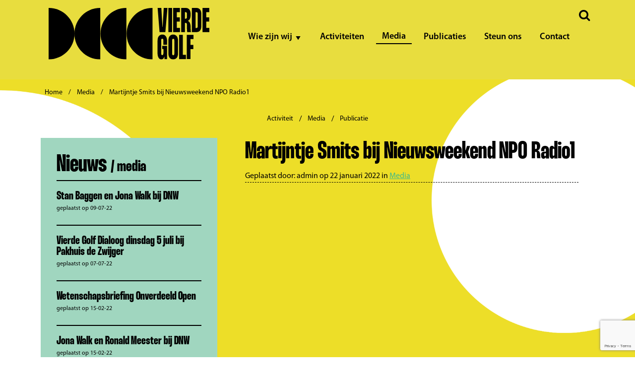

--- FILE ---
content_type: text/html; charset=UTF-8
request_url: https://vierdegolf.org/2022/01/22/martijntje-bij-nieuwsweekend-npo-radio1/
body_size: 10969
content:
<!doctype html>
<html lang="nl-NL" class="no-js">
<head>
	<meta charset="UTF-8" />
	<meta http-equiv="X-UA-Compatible" content="IE=Edge;chrome=1" />
	<meta name="viewport" content="width=device-width, initial-scale=1" />
	<link rel="apple-touch-icon" sizes="180x180" href="https://vierdegolf.org/wp-content/themes/vierde-golf-5-9-23/dist/img/apple-touch-icon.png">
	<link rel="icon" type="image/png" sizes="32x32" href="https://vierdegolf.org/wp-content/themes/vierde-golf-5-9-23/dist/img/favicon-32x32.png">
	<link rel="icon" type="image/png" sizes="16x16" href="https://vierdegolf.org/wp-content/themes/vierde-golf-5-9-23/dist/img/favicon-16x16.png">
	<link rel="manifest" href="https://vierdegolf.org/wp-content/themes/vierde-golf-5-9-23/dist/img/site.webmanifest">
	<link rel="mask-icon" href="https://vierdegolf.org/wp-content/themes/vierde-golf-5-9-23/dist/img/safari-pinned-tab.svg" color="#5bbad5">
	<link rel="shortcut icon" href="https://vierdegolf.org/wp-content/themes/vierde-golf-5-9-23/dist/img/favicon.ico">
	<meta name="msapplication-TileColor" content="#da532c">
	<meta name="msapplication-config" content="https://vierdegolf.org/wp-content/themes/vierde-golf-5-9-23/dist/img/browserconfig.xml">
	<meta name="theme-color" content="#ffffff">

	<meta name='robots' content='max-image-preview:large' />
<link rel='dns-prefetch' href='//cdnjs.cloudflare.com' />
<link rel='dns-prefetch' href='//maxcdn.bootstrapcdn.com' />
<link rel="alternate" title="oEmbed (JSON)" type="application/json+oembed" href="https://vierdegolf.org/wp-json/oembed/1.0/embed?url=https%3A%2F%2Fvierdegolf.org%2F2022%2F01%2F22%2Fmartijntje-bij-nieuwsweekend-npo-radio1%2F" />
<link rel="alternate" title="oEmbed (XML)" type="text/xml+oembed" href="https://vierdegolf.org/wp-json/oembed/1.0/embed?url=https%3A%2F%2Fvierdegolf.org%2F2022%2F01%2F22%2Fmartijntje-bij-nieuwsweekend-npo-radio1%2F&#038;format=xml" />
<style id='wp-img-auto-sizes-contain-inline-css' type='text/css'>
img:is([sizes=auto i],[sizes^="auto," i]){contain-intrinsic-size:3000px 1500px}
/*# sourceURL=wp-img-auto-sizes-contain-inline-css */
</style>
<style id='wp-emoji-styles-inline-css' type='text/css'>

	img.wp-smiley, img.emoji {
		display: inline !important;
		border: none !important;
		box-shadow: none !important;
		height: 1em !important;
		width: 1em !important;
		margin: 0 0.07em !important;
		vertical-align: -0.1em !important;
		background: none !important;
		padding: 0 !important;
	}
/*# sourceURL=wp-emoji-styles-inline-css */
</style>
<style id='wp-block-library-inline-css' type='text/css'>
:root{--wp-block-synced-color:#7a00df;--wp-block-synced-color--rgb:122,0,223;--wp-bound-block-color:var(--wp-block-synced-color);--wp-editor-canvas-background:#ddd;--wp-admin-theme-color:#007cba;--wp-admin-theme-color--rgb:0,124,186;--wp-admin-theme-color-darker-10:#006ba1;--wp-admin-theme-color-darker-10--rgb:0,107,160.5;--wp-admin-theme-color-darker-20:#005a87;--wp-admin-theme-color-darker-20--rgb:0,90,135;--wp-admin-border-width-focus:2px}@media (min-resolution:192dpi){:root{--wp-admin-border-width-focus:1.5px}}.wp-element-button{cursor:pointer}:root .has-very-light-gray-background-color{background-color:#eee}:root .has-very-dark-gray-background-color{background-color:#313131}:root .has-very-light-gray-color{color:#eee}:root .has-very-dark-gray-color{color:#313131}:root .has-vivid-green-cyan-to-vivid-cyan-blue-gradient-background{background:linear-gradient(135deg,#00d084,#0693e3)}:root .has-purple-crush-gradient-background{background:linear-gradient(135deg,#34e2e4,#4721fb 50%,#ab1dfe)}:root .has-hazy-dawn-gradient-background{background:linear-gradient(135deg,#faaca8,#dad0ec)}:root .has-subdued-olive-gradient-background{background:linear-gradient(135deg,#fafae1,#67a671)}:root .has-atomic-cream-gradient-background{background:linear-gradient(135deg,#fdd79a,#004a59)}:root .has-nightshade-gradient-background{background:linear-gradient(135deg,#330968,#31cdcf)}:root .has-midnight-gradient-background{background:linear-gradient(135deg,#020381,#2874fc)}:root{--wp--preset--font-size--normal:16px;--wp--preset--font-size--huge:42px}.has-regular-font-size{font-size:1em}.has-larger-font-size{font-size:2.625em}.has-normal-font-size{font-size:var(--wp--preset--font-size--normal)}.has-huge-font-size{font-size:var(--wp--preset--font-size--huge)}.has-text-align-center{text-align:center}.has-text-align-left{text-align:left}.has-text-align-right{text-align:right}.has-fit-text{white-space:nowrap!important}#end-resizable-editor-section{display:none}.aligncenter{clear:both}.items-justified-left{justify-content:flex-start}.items-justified-center{justify-content:center}.items-justified-right{justify-content:flex-end}.items-justified-space-between{justify-content:space-between}.screen-reader-text{border:0;clip-path:inset(50%);height:1px;margin:-1px;overflow:hidden;padding:0;position:absolute;width:1px;word-wrap:normal!important}.screen-reader-text:focus{background-color:#ddd;clip-path:none;color:#444;display:block;font-size:1em;height:auto;left:5px;line-height:normal;padding:15px 23px 14px;text-decoration:none;top:5px;width:auto;z-index:100000}html :where(.has-border-color){border-style:solid}html :where([style*=border-top-color]){border-top-style:solid}html :where([style*=border-right-color]){border-right-style:solid}html :where([style*=border-bottom-color]){border-bottom-style:solid}html :where([style*=border-left-color]){border-left-style:solid}html :where([style*=border-width]){border-style:solid}html :where([style*=border-top-width]){border-top-style:solid}html :where([style*=border-right-width]){border-right-style:solid}html :where([style*=border-bottom-width]){border-bottom-style:solid}html :where([style*=border-left-width]){border-left-style:solid}html :where(img[class*=wp-image-]){height:auto;max-width:100%}:where(figure){margin:0 0 1em}html :where(.is-position-sticky){--wp-admin--admin-bar--position-offset:var(--wp-admin--admin-bar--height,0px)}@media screen and (max-width:600px){html :where(.is-position-sticky){--wp-admin--admin-bar--position-offset:0px}}

/*# sourceURL=wp-block-library-inline-css */
</style><style id='wp-block-heading-inline-css' type='text/css'>
h1:where(.wp-block-heading).has-background,h2:where(.wp-block-heading).has-background,h3:where(.wp-block-heading).has-background,h4:where(.wp-block-heading).has-background,h5:where(.wp-block-heading).has-background,h6:where(.wp-block-heading).has-background{padding:1.25em 2.375em}h1.has-text-align-left[style*=writing-mode]:where([style*=vertical-lr]),h1.has-text-align-right[style*=writing-mode]:where([style*=vertical-rl]),h2.has-text-align-left[style*=writing-mode]:where([style*=vertical-lr]),h2.has-text-align-right[style*=writing-mode]:where([style*=vertical-rl]),h3.has-text-align-left[style*=writing-mode]:where([style*=vertical-lr]),h3.has-text-align-right[style*=writing-mode]:where([style*=vertical-rl]),h4.has-text-align-left[style*=writing-mode]:where([style*=vertical-lr]),h4.has-text-align-right[style*=writing-mode]:where([style*=vertical-rl]),h5.has-text-align-left[style*=writing-mode]:where([style*=vertical-lr]),h5.has-text-align-right[style*=writing-mode]:where([style*=vertical-rl]),h6.has-text-align-left[style*=writing-mode]:where([style*=vertical-lr]),h6.has-text-align-right[style*=writing-mode]:where([style*=vertical-rl]){rotate:180deg}
/*# sourceURL=https://vierdegolf.org/wp-includes/blocks/heading/style.min.css */
</style>
<style id='wp-block-embed-inline-css' type='text/css'>
.wp-block-embed.alignleft,.wp-block-embed.alignright,.wp-block[data-align=left]>[data-type="core/embed"],.wp-block[data-align=right]>[data-type="core/embed"]{max-width:360px;width:100%}.wp-block-embed.alignleft .wp-block-embed__wrapper,.wp-block-embed.alignright .wp-block-embed__wrapper,.wp-block[data-align=left]>[data-type="core/embed"] .wp-block-embed__wrapper,.wp-block[data-align=right]>[data-type="core/embed"] .wp-block-embed__wrapper{min-width:280px}.wp-block-cover .wp-block-embed{min-height:240px;min-width:320px}.wp-block-embed{overflow-wrap:break-word}.wp-block-embed :where(figcaption){margin-bottom:1em;margin-top:.5em}.wp-block-embed iframe{max-width:100%}.wp-block-embed__wrapper{position:relative}.wp-embed-responsive .wp-has-aspect-ratio .wp-block-embed__wrapper:before{content:"";display:block;padding-top:50%}.wp-embed-responsive .wp-has-aspect-ratio iframe{bottom:0;height:100%;left:0;position:absolute;right:0;top:0;width:100%}.wp-embed-responsive .wp-embed-aspect-21-9 .wp-block-embed__wrapper:before{padding-top:42.85%}.wp-embed-responsive .wp-embed-aspect-18-9 .wp-block-embed__wrapper:before{padding-top:50%}.wp-embed-responsive .wp-embed-aspect-16-9 .wp-block-embed__wrapper:before{padding-top:56.25%}.wp-embed-responsive .wp-embed-aspect-4-3 .wp-block-embed__wrapper:before{padding-top:75%}.wp-embed-responsive .wp-embed-aspect-1-1 .wp-block-embed__wrapper:before{padding-top:100%}.wp-embed-responsive .wp-embed-aspect-9-16 .wp-block-embed__wrapper:before{padding-top:177.77%}.wp-embed-responsive .wp-embed-aspect-1-2 .wp-block-embed__wrapper:before{padding-top:200%}
/*# sourceURL=https://vierdegolf.org/wp-includes/blocks/embed/style.min.css */
</style>
<style id='wp-block-paragraph-inline-css' type='text/css'>
.is-small-text{font-size:.875em}.is-regular-text{font-size:1em}.is-large-text{font-size:2.25em}.is-larger-text{font-size:3em}.has-drop-cap:not(:focus):first-letter{float:left;font-size:8.4em;font-style:normal;font-weight:100;line-height:.68;margin:.05em .1em 0 0;text-transform:uppercase}body.rtl .has-drop-cap:not(:focus):first-letter{float:none;margin-left:.1em}p.has-drop-cap.has-background{overflow:hidden}:root :where(p.has-background){padding:1.25em 2.375em}:where(p.has-text-color:not(.has-link-color)) a{color:inherit}p.has-text-align-left[style*="writing-mode:vertical-lr"],p.has-text-align-right[style*="writing-mode:vertical-rl"]{rotate:180deg}
/*# sourceURL=https://vierdegolf.org/wp-includes/blocks/paragraph/style.min.css */
</style>
<style id='global-styles-inline-css' type='text/css'>
:root{--wp--preset--aspect-ratio--square: 1;--wp--preset--aspect-ratio--4-3: 4/3;--wp--preset--aspect-ratio--3-4: 3/4;--wp--preset--aspect-ratio--3-2: 3/2;--wp--preset--aspect-ratio--2-3: 2/3;--wp--preset--aspect-ratio--16-9: 16/9;--wp--preset--aspect-ratio--9-16: 9/16;--wp--preset--color--black: #000000;--wp--preset--color--cyan-bluish-gray: #abb8c3;--wp--preset--color--white: #ffffff;--wp--preset--color--pale-pink: #f78da7;--wp--preset--color--vivid-red: #cf2e2e;--wp--preset--color--luminous-vivid-orange: #ff6900;--wp--preset--color--luminous-vivid-amber: #fcb900;--wp--preset--color--light-green-cyan: #7bdcb5;--wp--preset--color--vivid-green-cyan: #00d084;--wp--preset--color--pale-cyan-blue: #8ed1fc;--wp--preset--color--vivid-cyan-blue: #0693e3;--wp--preset--color--vivid-purple: #9b51e0;--wp--preset--gradient--vivid-cyan-blue-to-vivid-purple: linear-gradient(135deg,rgb(6,147,227) 0%,rgb(155,81,224) 100%);--wp--preset--gradient--light-green-cyan-to-vivid-green-cyan: linear-gradient(135deg,rgb(122,220,180) 0%,rgb(0,208,130) 100%);--wp--preset--gradient--luminous-vivid-amber-to-luminous-vivid-orange: linear-gradient(135deg,rgb(252,185,0) 0%,rgb(255,105,0) 100%);--wp--preset--gradient--luminous-vivid-orange-to-vivid-red: linear-gradient(135deg,rgb(255,105,0) 0%,rgb(207,46,46) 100%);--wp--preset--gradient--very-light-gray-to-cyan-bluish-gray: linear-gradient(135deg,rgb(238,238,238) 0%,rgb(169,184,195) 100%);--wp--preset--gradient--cool-to-warm-spectrum: linear-gradient(135deg,rgb(74,234,220) 0%,rgb(151,120,209) 20%,rgb(207,42,186) 40%,rgb(238,44,130) 60%,rgb(251,105,98) 80%,rgb(254,248,76) 100%);--wp--preset--gradient--blush-light-purple: linear-gradient(135deg,rgb(255,206,236) 0%,rgb(152,150,240) 100%);--wp--preset--gradient--blush-bordeaux: linear-gradient(135deg,rgb(254,205,165) 0%,rgb(254,45,45) 50%,rgb(107,0,62) 100%);--wp--preset--gradient--luminous-dusk: linear-gradient(135deg,rgb(255,203,112) 0%,rgb(199,81,192) 50%,rgb(65,88,208) 100%);--wp--preset--gradient--pale-ocean: linear-gradient(135deg,rgb(255,245,203) 0%,rgb(182,227,212) 50%,rgb(51,167,181) 100%);--wp--preset--gradient--electric-grass: linear-gradient(135deg,rgb(202,248,128) 0%,rgb(113,206,126) 100%);--wp--preset--gradient--midnight: linear-gradient(135deg,rgb(2,3,129) 0%,rgb(40,116,252) 100%);--wp--preset--font-size--small: 13px;--wp--preset--font-size--medium: 20px;--wp--preset--font-size--large: 36px;--wp--preset--font-size--x-large: 42px;--wp--preset--spacing--20: 0.44rem;--wp--preset--spacing--30: 0.67rem;--wp--preset--spacing--40: 1rem;--wp--preset--spacing--50: 1.5rem;--wp--preset--spacing--60: 2.25rem;--wp--preset--spacing--70: 3.38rem;--wp--preset--spacing--80: 5.06rem;--wp--preset--shadow--natural: 6px 6px 9px rgba(0, 0, 0, 0.2);--wp--preset--shadow--deep: 12px 12px 50px rgba(0, 0, 0, 0.4);--wp--preset--shadow--sharp: 6px 6px 0px rgba(0, 0, 0, 0.2);--wp--preset--shadow--outlined: 6px 6px 0px -3px rgb(255, 255, 255), 6px 6px rgb(0, 0, 0);--wp--preset--shadow--crisp: 6px 6px 0px rgb(0, 0, 0);}:where(.is-layout-flex){gap: 0.5em;}:where(.is-layout-grid){gap: 0.5em;}body .is-layout-flex{display: flex;}.is-layout-flex{flex-wrap: wrap;align-items: center;}.is-layout-flex > :is(*, div){margin: 0;}body .is-layout-grid{display: grid;}.is-layout-grid > :is(*, div){margin: 0;}:where(.wp-block-columns.is-layout-flex){gap: 2em;}:where(.wp-block-columns.is-layout-grid){gap: 2em;}:where(.wp-block-post-template.is-layout-flex){gap: 1.25em;}:where(.wp-block-post-template.is-layout-grid){gap: 1.25em;}.has-black-color{color: var(--wp--preset--color--black) !important;}.has-cyan-bluish-gray-color{color: var(--wp--preset--color--cyan-bluish-gray) !important;}.has-white-color{color: var(--wp--preset--color--white) !important;}.has-pale-pink-color{color: var(--wp--preset--color--pale-pink) !important;}.has-vivid-red-color{color: var(--wp--preset--color--vivid-red) !important;}.has-luminous-vivid-orange-color{color: var(--wp--preset--color--luminous-vivid-orange) !important;}.has-luminous-vivid-amber-color{color: var(--wp--preset--color--luminous-vivid-amber) !important;}.has-light-green-cyan-color{color: var(--wp--preset--color--light-green-cyan) !important;}.has-vivid-green-cyan-color{color: var(--wp--preset--color--vivid-green-cyan) !important;}.has-pale-cyan-blue-color{color: var(--wp--preset--color--pale-cyan-blue) !important;}.has-vivid-cyan-blue-color{color: var(--wp--preset--color--vivid-cyan-blue) !important;}.has-vivid-purple-color{color: var(--wp--preset--color--vivid-purple) !important;}.has-black-background-color{background-color: var(--wp--preset--color--black) !important;}.has-cyan-bluish-gray-background-color{background-color: var(--wp--preset--color--cyan-bluish-gray) !important;}.has-white-background-color{background-color: var(--wp--preset--color--white) !important;}.has-pale-pink-background-color{background-color: var(--wp--preset--color--pale-pink) !important;}.has-vivid-red-background-color{background-color: var(--wp--preset--color--vivid-red) !important;}.has-luminous-vivid-orange-background-color{background-color: var(--wp--preset--color--luminous-vivid-orange) !important;}.has-luminous-vivid-amber-background-color{background-color: var(--wp--preset--color--luminous-vivid-amber) !important;}.has-light-green-cyan-background-color{background-color: var(--wp--preset--color--light-green-cyan) !important;}.has-vivid-green-cyan-background-color{background-color: var(--wp--preset--color--vivid-green-cyan) !important;}.has-pale-cyan-blue-background-color{background-color: var(--wp--preset--color--pale-cyan-blue) !important;}.has-vivid-cyan-blue-background-color{background-color: var(--wp--preset--color--vivid-cyan-blue) !important;}.has-vivid-purple-background-color{background-color: var(--wp--preset--color--vivid-purple) !important;}.has-black-border-color{border-color: var(--wp--preset--color--black) !important;}.has-cyan-bluish-gray-border-color{border-color: var(--wp--preset--color--cyan-bluish-gray) !important;}.has-white-border-color{border-color: var(--wp--preset--color--white) !important;}.has-pale-pink-border-color{border-color: var(--wp--preset--color--pale-pink) !important;}.has-vivid-red-border-color{border-color: var(--wp--preset--color--vivid-red) !important;}.has-luminous-vivid-orange-border-color{border-color: var(--wp--preset--color--luminous-vivid-orange) !important;}.has-luminous-vivid-amber-border-color{border-color: var(--wp--preset--color--luminous-vivid-amber) !important;}.has-light-green-cyan-border-color{border-color: var(--wp--preset--color--light-green-cyan) !important;}.has-vivid-green-cyan-border-color{border-color: var(--wp--preset--color--vivid-green-cyan) !important;}.has-pale-cyan-blue-border-color{border-color: var(--wp--preset--color--pale-cyan-blue) !important;}.has-vivid-cyan-blue-border-color{border-color: var(--wp--preset--color--vivid-cyan-blue) !important;}.has-vivid-purple-border-color{border-color: var(--wp--preset--color--vivid-purple) !important;}.has-vivid-cyan-blue-to-vivid-purple-gradient-background{background: var(--wp--preset--gradient--vivid-cyan-blue-to-vivid-purple) !important;}.has-light-green-cyan-to-vivid-green-cyan-gradient-background{background: var(--wp--preset--gradient--light-green-cyan-to-vivid-green-cyan) !important;}.has-luminous-vivid-amber-to-luminous-vivid-orange-gradient-background{background: var(--wp--preset--gradient--luminous-vivid-amber-to-luminous-vivid-orange) !important;}.has-luminous-vivid-orange-to-vivid-red-gradient-background{background: var(--wp--preset--gradient--luminous-vivid-orange-to-vivid-red) !important;}.has-very-light-gray-to-cyan-bluish-gray-gradient-background{background: var(--wp--preset--gradient--very-light-gray-to-cyan-bluish-gray) !important;}.has-cool-to-warm-spectrum-gradient-background{background: var(--wp--preset--gradient--cool-to-warm-spectrum) !important;}.has-blush-light-purple-gradient-background{background: var(--wp--preset--gradient--blush-light-purple) !important;}.has-blush-bordeaux-gradient-background{background: var(--wp--preset--gradient--blush-bordeaux) !important;}.has-luminous-dusk-gradient-background{background: var(--wp--preset--gradient--luminous-dusk) !important;}.has-pale-ocean-gradient-background{background: var(--wp--preset--gradient--pale-ocean) !important;}.has-electric-grass-gradient-background{background: var(--wp--preset--gradient--electric-grass) !important;}.has-midnight-gradient-background{background: var(--wp--preset--gradient--midnight) !important;}.has-small-font-size{font-size: var(--wp--preset--font-size--small) !important;}.has-medium-font-size{font-size: var(--wp--preset--font-size--medium) !important;}.has-large-font-size{font-size: var(--wp--preset--font-size--large) !important;}.has-x-large-font-size{font-size: var(--wp--preset--font-size--x-large) !important;}
/*# sourceURL=global-styles-inline-css */
</style>

<style id='classic-theme-styles-inline-css' type='text/css'>
/*! This file is auto-generated */
.wp-block-button__link{color:#fff;background-color:#32373c;border-radius:9999px;box-shadow:none;text-decoration:none;padding:calc(.667em + 2px) calc(1.333em + 2px);font-size:1.125em}.wp-block-file__button{background:#32373c;color:#fff;text-decoration:none}
/*# sourceURL=/wp-includes/css/classic-themes.min.css */
</style>
<link rel='stylesheet' id='contact-form-7-css' href='https://vierdegolf.org/wp-content/plugins/contact-form-7/includes/css/styles.css?ver=6.1.4' media='all' />
<link rel='stylesheet' id='vierdegolf-ex-styles-css' href='https://vierdegolf.org/wp-content/themes/vierde-golf-5-9-23/dist/css/styles.min.css?ver=03:39:00' media='all' />
<link rel='stylesheet' id='font_awesome-css' href='https://maxcdn.bootstrapcdn.com/font-awesome/4.5.0/css/font-awesome.min.css?ver=6.9' media='all' />
<script type="text/javascript" src="https://cdnjs.cloudflare.com/ajax/libs/modernizr/2.8.3/modernizr.min.js?ver=2.8.3" id="modernizr-js"></script>
<script type="text/javascript" id="app-js-extra">
/* <![CDATA[ */
var vierdegolf_params = {"ajaxurl":"https://vierdegolf.org/wp-admin/admin-ajax.php","nonce":"7e7d74ee91","home_url":"https://vierdegolf.org","frontpage":"1333","blog":"11"};
//# sourceURL=app-js-extra
/* ]]> */
</script>
<script type="text/javascript" src="https://vierdegolf.org/wp-content/themes/vierde-golf-5-9-23/dist/js/bundle.js?ver=1" id="app-js"></script>
<link rel="https://api.w.org/" href="https://vierdegolf.org/wp-json/" /><link rel="alternate" title="JSON" type="application/json" href="https://vierdegolf.org/wp-json/wp/v2/posts/350" /><style type="text/css" id="custom-background-css">
body.custom-background { background-image: url("https://vierdegolf.org/wp-content/uploads/2021/09/Component-1-–-1@2x.png"); background-position: left top; background-size: cover; background-repeat: no-repeat; background-attachment: fixed; }
</style>
	<link rel="icon" href="https://vierdegolf.org/wp-content/uploads/2021/09/cropped-Group-11@2x-1-32x32.png" sizes="32x32" />
<link rel="icon" href="https://vierdegolf.org/wp-content/uploads/2021/09/cropped-Group-11@2x-1-192x192.png" sizes="192x192" />
<link rel="apple-touch-icon" href="https://vierdegolf.org/wp-content/uploads/2021/09/cropped-Group-11@2x-1-180x180.png" />
<meta name="msapplication-TileImage" content="https://vierdegolf.org/wp-content/uploads/2021/09/cropped-Group-11@2x-1-270x270.png" />
		<style type="text/css" id="wp-custom-css">
			.sub-menu {
	background-color:#7bdcb5  !important;	
}
main#content .container-highlighted-post article.show {
  max-height:100%;
}
@media(max-width: 577px) {
	main#content.post .container-list-posts {
		display: none;
	}
}
		</style>
		</head>

<body class="wp-singular post-template-default single single-post postid-350 single-format-standard custom-background wp-custom-logo wp-theme-vierde-golf-5-9-23 media martijntje-bij-nieuwsweekend-npo-radio1" >

	
	<div class="loader-overlay"></div>
			
	
	<div class="container-search-overlay">
			
<form role="search" method="get" class="search-form" action="https://vierdegolf.org/">
	
	<label for="search-form-69704a546835e">
		<span class="screen-reader-text">Zoeken naar:</span>
	</label>

	<input type="search" id="search-form-69704a546835e" class="search-field" placeholder="Zoeken &hellip;" value="" name="s" />

	<button type="submit" class="search-submit">
		<span class="screen-reader-text">Zoeken</span>
		<i class="fa fa-search"></i>
	</button>
</form>
	</div>

	<!-- <div class="container-menu-bg"></div> -->
	
	<div class="container-search-bg"></div>

	<div class="container-toggle-menu"> 
		<div class="menu-txt"></div> 
		<button type="button" class="toggle-btn"> 
				<span class="sr-only screen-reader-text">Toggle navigation</span>				<span class="icon-bar"></span> 
		</button> 
	</div>
     
	<header class="header-main">

		<!-- <div class="content-header"> -->
			<div class="container">
				<div class="row">
					<div class="col-lg-4 col-12">
						<div class="header-logo">
																<a href="https://vierdegolf.org/" class="home-link" title="De vierde golf" alt="De vierde golf" >
									<img class="img-logo img-responsive" src="https://vierdegolf.org/wp-content/themes/vierde-golf-5-9-23/dist/img/logo-vierde-golf.svg" title="De vierde golf" alt="Een crisisbestendige democratie, zeggenschap en zelfbeschikking in een onverdeelde wereld" width="" height="">
								</a>
								
						</div>
					</div><!-- .col -->
					<div class="col-lg-8 col-12">
						<div class="container-menu">

							<div class="wrapper-menu">

								<div class="container-search">
									<button type="button" class="btn-search btn">
										<i class="fa fa-search"></i>
									</button> 
								</div>	

								<nav class="nav-menu-header nav-menu"><ul id="menu-main" class="menu-header-list menu-list"><li id="menu-item-1809" class="menu-item menu-item-type-custom menu-item-object-custom menu-item-has-children menu-item-1809"><span class=""><a href="#">Wie zijn wij
</a></span>
<button class="sub-menu-toggle" aria-expanded="false"><span class="icon-open-close"></span><span class="screen-reader-text">Open menu</span></button>
<ul class="sub-menu">
	<li id="menu-item-1810" class="menu-item menu-item-type-post_type menu-item-object-page menu-item-1810"><span class=""><a href="https://vierdegolf.org/over-ons/">Over ons
</a></span>
</li>
	<li id="menu-item-146" class="menu-item menu-item-type-post_type menu-item-object-page menu-item-146"><span class=""><a href="https://vierdegolf.org/over-ons/waarom/">Waarom
</a></span>
</li>
	<li id="menu-item-149" class="menu-item menu-item-type-post_type menu-item-object-page menu-item-149"><span class=""><a href="https://vierdegolf.org/visie-2/">Visie
</a></span>
</li>
	<li id="menu-item-2460" class="menu-item menu-item-type-post_type menu-item-object-page menu-item-2460"><span class=""><a href="https://vierdegolf.org/manifest/">Manifest
</a></span>
</li>
	<li id="menu-item-2028" class="menu-item menu-item-type-post_type menu-item-object-page menu-item-2028"><span class=""><a href="https://vierdegolf.org/samenwerkingen/">Samenwerkingen
</a></span>
</li>
</ul>
</li>
<li id="menu-item-1811" class="menu-item menu-item-type-taxonomy menu-item-object-category menu-item-1811"><span class=""><a href="https://vierdegolf.org/category/activiteit/">Activiteiten
</a></span>
</li>
<li id="menu-item-748" class="menu-item menu-item-type-taxonomy menu-item-object-category current-post-ancestor current-menu-parent current-post-parent menu-item-748"><span class=""><a href="https://vierdegolf.org/category/media/">Media
</a></span>
</li>
<li id="menu-item-1812" class="menu-item menu-item-type-taxonomy menu-item-object-category menu-item-1812"><span class=""><a href="https://vierdegolf.org/category/publicatie/">Publicaties
</a></span>
</li>
<li id="menu-item-1548" class="menu-item menu-item-type-post_type menu-item-object-page menu-item-1548"><span class=""><a href="https://vierdegolf.org/steun-ons/">Steun ons
</a></span>
</li>
<li id="menu-item-150" class="menu-item menu-item-type-post_type menu-item-object-page menu-item-150"><span class=""><a href="https://vierdegolf.org/contact/">Contact
</a></span>
</li>
</ul></nav>     

							</div><!-- .wrapper-menu -->
						</div><!-- .container_menu -->
					</div><!-- .col -->
				</div><!-- .row -->
			</div><!-- .container -->
		<!-- </div>.content_header -->
	
	</header>

	<div class="header-spacer">

		<!-- <div class="header-logo">
			<a href="" class="home-link" title="" alt="" >
				<img class="img-logo img-responsive" src="/dist/img/" title="" alt="" width="" height="">
			</a>
		</div> -->
	
		<!-- <div class="container-search-spacer">
			<button type="button" class="btn-search-spacer btn">
				<i class="fa fa-search"></i>
			</button> 
			
		</div> -->

	</div><!-- .header-spacer -->

	<div class="container-breadcrumbs">
		<div class="container">
			<div class="row">
				<div class="col-12">
					<ul id="breadcrumbs" class="breadcrumbs  list-breadcrumbs"><li class="list-item item-home"><a class="bread-link bread-home" href="https://vierdegolf.org" title="Home">Home</a></li><li class="list-item separator separator-home"> / </li><li class="list-item item-cat"><a href="https://vierdegolf.org/category/media/">Media</a></li><li class="list-item separator"> / </li><li class="list-item item-current item-350"><strong class="bread-current bread-350" title="Martijntje Smits bij Nieuwsweekend NPO Radio1">Martijntje Smits bij Nieuwsweekend NPO Radio1</strong></li></ul>				</div>
			</div>
		</div>
	</div>	
<script type="text/javascript">
	
	window.onload = function() {
		vierdegolf.post( 350 );
	}
</script>

<main id="content" class="home post single" role="main">
	
	<div class="container">

		<div class="row">

			<div class="col-12" style="display:_none;">

				<ul class="list-terms list-categories">
					
					<li class="list-item "><a href="https://vierdegolf.org/category/activiteit/" alt="berichten in: Activiteit" title="Bekijk alle berichten in: Activiteit">Activiteit</a><li class="list-item "><a href="https://vierdegolf.org/category/media/" alt="berichten in: Media" title="Bekijk alle berichten in: Media">Media</a><li class="list-item "><a href="https://vierdegolf.org/category/publicatie/" alt="berichten in: Publicatie" title="Bekijk alle berichten in: Publicatie">Publicatie</a>
					</ul>
			</div>

			<div class="col-12 col-lg-4 order-sm-2 order-lg-1">

				
				<div class="container-list-posts">

					
					<h2 class="title-posts">
						<span>
							Nieuws						</span>
						<span class="subtitle-posts"> / media</span>
					</h2>
					
					<ul class="list-posts">

					
<li class="list-item list-post-item single-list" data-post-id="820">
	
	<article class="post-820 post type-post status-publish format-standard hentry category-media tag-3g tag-1g tag-2g tag-2g-beleid tag-2g-ongrondwettig tag-3g-beleid tag-jona-walk tag-onverdeeld-open tag-ronald-meester tag-vierde-golf" >
	
		<a href="https://vierdegolf.org/2022/07/09/jona-en-ronald-bij-dnw-copy/" title="Stan Baggen en Jona Walk bij DNW" alt="Stan Baggen en Jona Walk bij DNW">

			<header class="entry-header">
				<h2 class="entry-title title">
						<span>Stan Baggen en Jona Walk bij DNW</span>
				</h2>
				
				<div class="post-meta">
				
					geplaatst op 09-07-22
				</div>

			</header>
		</a>

		<div class="entry-content excerpt">
			<p></p>		</div>

		<footer class="entry-meta">
					</footer>

	</article>
	
</li>

<li class="list-item list-seperator-item"></li>
<li class="list-item list-post-item single-list" data-post-id="805">
	
	<article class="post-805 post type-post status-publish format-standard hentry category-media tag-3g tag-1g tag-2g tag-2g-beleid tag-2g-ongrondwettig tag-3g-beleid tag-jona-walk tag-onverdeeld-open tag-ronald-meester tag-vierde-golf" >
	
		<a href="https://vierdegolf.org/2022/07/07/europees-digitaal-id/" title="Vierde Golf Dialoog dinsdag 5 juli bij Pakhuis de Zwijger" alt="Vierde Golf Dialoog dinsdag 5 juli bij Pakhuis de Zwijger">

			<header class="entry-header">
				<h2 class="entry-title title">
						<span>Vierde Golf Dialoog dinsdag 5 juli bij Pakhuis de Zwijger</span>
				</h2>
				
				<div class="post-meta">
				
					geplaatst op 07-07-22
				</div>

			</header>
		</a>

		<div class="entry-content excerpt">
			<p></p>		</div>

		<footer class="entry-meta">
					</footer>

	</article>
	
</li>

<li class="list-item list-seperator-item"></li>
<li class="list-item list-post-item single-list" data-post-id="400">
	
	<article class="post-400 post type-post status-publish format-standard hentry category-media tag-3g tag-1g tag-2g tag-2g-beleid tag-2g-ongrondwettig tag-3g-beleid tag-jona-walk tag-mona-keijzer tag-onverdeeld-open tag-ronald-meester tag-vierde-golf" >
	
		<a href="https://vierdegolf.org/2022/02/15/wetenschaps-briefing-onverdeeld-open/" title="Wetenschapsbriefing Onverdeeld Open" alt="Wetenschapsbriefing Onverdeeld Open">

			<header class="entry-header">
				<h2 class="entry-title title">
						<span>Wetenschapsbriefing Onverdeeld Open</span>
				</h2>
				
				<div class="post-meta">
				
					geplaatst op 15-02-22
				</div>

			</header>
		</a>

		<div class="entry-content excerpt">
			<p></p>		</div>

		<footer class="entry-meta">
					</footer>

	</article>
	
</li>

<li class="list-item list-seperator-item"></li>
<li class="list-item list-post-item single-list" data-post-id="420">
	
	<article class="post-420 post type-post status-publish format-standard hentry category-media tag-3g tag-1g tag-2g tag-2g-beleid tag-2g-ongrondwettig tag-3g-beleid tag-jona-walk tag-onverdeeld-open tag-ronald-meester tag-vierde-golf" >
	
		<a href="https://vierdegolf.org/2022/02/15/jona-en-ronald-bij-dnw/" title="Jona Walk en Ronald Meester bij DNW" alt="Jona Walk en Ronald Meester bij DNW">

			<header class="entry-header">
				<h2 class="entry-title title">
						<span>Jona Walk en Ronald Meester bij DNW</span>
				</h2>
				
				<div class="post-meta">
				
					geplaatst op 15-02-22
				</div>

			</header>
		</a>

		<div class="entry-content excerpt">
			<p></p>		</div>

		<footer class="entry-meta">
					</footer>

	</article>
	
</li>

<li class="list-item list-seperator-item"></li>
<li class="list-item list-post-item single-list" data-post-id="394">
	
	<article class="post-394 post type-post status-publish format-video hentry category-media tag-3g tag-corona-toegangsbewijs tag-ctb tag-jona-walk tag-mona-keizer tag-mona-keizer-petitie tag-onverdeeld-open post_format-post-format-video" >
	
		<a href="https://vierdegolf.org/2022/02/12/stan-baggen-en-jupijn-haffmans-bij-dnw/" title="Stan Baggen en Jupijn Haffmans bij DNW" alt="Stan Baggen en Jupijn Haffmans bij DNW">

			<header class="entry-header">
				<h2 class="entry-title title">
						<span>Stan Baggen en Jupijn Haffmans bij DNW</span>
				</h2>
				
				<div class="post-meta">
				
					geplaatst op 12-02-22
				</div>

			</header>
		</a>

		<div class="entry-content excerpt">
			<p></p>		</div>

		<footer class="entry-meta">
					</footer>

	</article>
	
</li>

<li class="list-item list-seperator-item"></li>
<li class="list-item list-post-item single-list" data-post-id="363">
	
	<article class="post-363 post type-post status-publish format-standard hentry category-media tag-ronald-meester" >
	
		<a href="https://vierdegolf.org/2022/02/04/onverdeeld-open/" title="Onverdeeld Open" alt="Onverdeeld Open">

			<header class="entry-header">
				<h2 class="entry-title title">
						<span>Onverdeeld Open</span>
				</h2>
				
				<div class="post-meta">
				
					geplaatst op 04-02-22
				</div>

			</header>
		</a>

		<div class="entry-content excerpt">
			<p>De Vierde Golf ondersteunt met overtuiging en menskracht het Manifest ... <a class="view-article more-link read-more" href="https://vierdegolf.org/2022/02/04/onverdeeld-open/">Lees meer</a></p>		</div>

		<footer class="entry-meta">
					</footer>

	</article>
	
</li>

<li class="list-item list-seperator-item"></li>
<li class="list-item list-post-item single-list" data-post-id="350">
	
	<article class="post-350 post type-post status-publish format-standard hentry category-media tag-2g-beleid tag-3g-beleid tag-de-vierde-golf tag-digitale-identiteit" >
	
		<a href="https://vierdegolf.org/2022/01/22/martijntje-bij-nieuwsweekend-npo-radio1/" title="Martijntje Smits bij Nieuwsweekend NPO Radio1" alt="Martijntje Smits bij Nieuwsweekend NPO Radio1">

			<header class="entry-header">
				<h2 class="entry-title title">
						<span>Martijntje Smits bij Nieuwsweekend NPO Radio1</span>
				</h2>
				
				<div class="post-meta">
				
					geplaatst op 22-01-22
				</div>

			</header>
		</a>

		<div class="entry-content excerpt">
			<p></p>		</div>

		<footer class="entry-meta">
					</footer>

	</article>
	
</li>

<li class="list-item list-seperator-item"></li>
<li class="list-item list-post-item single-list" data-post-id="302">
	
	<article class="post-302 post type-post status-publish format-standard hentry category-media tag-corcoronabeleid tag-gelijkheid tag-gender tag-woke" >
	
		<a href="https://vierdegolf.org/2021/12/20/laurens-buijs-te-gast-bij-de-nieuwe-wereld/" title="Laurens Buijs te gast bij De Nieuwe Wereld" alt="Laurens Buijs te gast bij De Nieuwe Wereld">

			<header class="entry-header">
				<h2 class="entry-title title">
						<span>Laurens Buijs te gast bij De Nieuwe Wereld</span>
				</h2>
				
				<div class="post-meta">
				
					geplaatst op 20-12-21
				</div>

			</header>
		</a>

		<div class="entry-content excerpt">
			<p></p>		</div>

		<footer class="entry-meta">
					</footer>

	</article>
	
</li>

<li class="list-item list-seperator-item"></li>
<li class="list-item list-post-item single-list" data-post-id="261">
	
	<article class="post-261 post type-post status-publish format-standard hentry category-media" >
	
		<a href="https://vierdegolf.org/2021/11/27/jona-walk-te-gast-bij-dr-kelder-npo-radio-1/" title="Jona Walk te gast bij &#8216;dr Kelder&#8217; NPO Radio 1" alt="Jona Walk te gast bij &#8216;dr Kelder&#8217; NPO Radio 1">

			<header class="entry-header">
				<h2 class="entry-title title">
						<span>Jona Walk te gast bij &#8216;dr Kelder&#8217; NPO Radio 1</span>
				</h2>
				
				<div class="post-meta">
				
					geplaatst op 27-11-21
				</div>

			</header>
		</a>

		<div class="entry-content excerpt">
			<p></p>		</div>

		<footer class="entry-meta">
					</footer>

	</article>
	
</li>

<li class="list-item list-seperator-item"></li>
<li class="list-item list-post-item single-list" data-post-id="236">
	
	<article class="post-236 post type-post status-publish format-standard hentry category-media" >
	
		<a href="https://vierdegolf.org/2021/11/21/jona-walk-te-gast-bij-de-nieuwe-wereld/" title="Jona Walk te gast bij De Nieuwe Wereld" alt="Jona Walk te gast bij De Nieuwe Wereld">

			<header class="entry-header">
				<h2 class="entry-title title">
						<span>Jona Walk te gast bij De Nieuwe Wereld</span>
				</h2>
				
				<div class="post-meta">
				
					geplaatst op 21-11-21
				</div>

			</header>
		</a>

		<div class="entry-content excerpt">
			<p></p>		</div>

		<footer class="entry-meta">
					</footer>

	</article>
	
</li>

<li class="list-item list-seperator-item"></li>	

					<div class="container-pagination">
											</div>

				</ul>

			</div><!-- .container_list_posts -->

			
				
			</div>

			<div class="col-12 col-lg-8 order-sm-1 order-lg-2">
			
				<div class="container-highlighted-post">

					<div class="container-loader">
						<div class="loader animate-sonar"></div>
					</div>

					
<article id="post-350" class="item single post-350 post type-post status-publish format-standard hentry category-media tag-2g-beleid tag-3g-beleid tag-de-vierde-golf tag-digitale-identiteit">		
	
	<div class="wrapper">

			
		<header class="entry-header">
		
			<h2 class="entry-title">
				<span>Martijntje Smits bij Nieuwsweekend NPO Radio1</span>
			</h2>
		
			<div class="post_meta post_meta_single">
			Geplaatst door: admin op 22 januari 2022 in <a href="https://vierdegolf.org/category/media/" rel="tag">Media</a>			</div>
			
		</header>

		<div class="entry-content">
			
<figure class="wp-block-embed is-type-video is-provider-youtube wp-block-embed-youtube wp-embed-aspect-16-9 wp-has-aspect-ratio"><div class="wp-block-embed__wrapper">
<iframe title="Martijntje bij Nieuwsweekend 220122" width="500" height="281" src="https://www.youtube.com/embed/LAPuXomwEf0?feature=oembed" frameborder="0" allow="accelerometer; autoplay; clipboard-write; encrypted-media; gyroscope; picture-in-picture; web-share" referrerpolicy="strict-origin-when-cross-origin" allowfullscreen></iframe>
</div></figure>
			
		</div>
		
		<footer class="entry-meta">
					</footer>

	</div><!-- .wrapper -->
	
</article>




			
		
	
	
		
	
		
	
	
		
							
				</div> 

				<div class="container-navigation" style="display:none;">

					<nav class="nav-single navigation">
						<h3 class="screen-reader-text assistive-text">Post navigatie</h3>
								
						<span class="nav-previous nav-item">
							<a href="https://vierdegolf.org/2021/12/20/laurens-buijs-te-gast-bij-de-nieuwe-wereld/" rel="prev"><span class="meta-nav ">&larr;</span> Laurens Buijs te gast bij De Nieuwe Wereld</a>						</span>

						<span class="nav-overview nav-item" >
							
							
							<a class="overview_link overview-link" href="https://vierdegolf.org/nieuws-2/" title="terug naar het nieuws overzicht" alt="terug naar het nieuws overzicht" >		
								<i class="fa fa-th text_center"></i>
								<span class="text-center overview-text hidden">Terug naar het nieuws overzicht</span>
							</a>
						</span>
						
						<span class="nav-next nav-item">
							<a href="https://vierdegolf.org/2022/02/04/onverdeeld-open/" rel="next">Onverdeeld Open <span class="meta-nav">&rarr;</span></a>						</span>	
					</nav>
				</div><!-- #container_navigation -->

			</div>

		
		</div><!-- .row -->
					
	</div><!-- .container -->

	</main>


	<footer id="footer" class="footer">

		<div class="container">

			<div class="row">

				<div class="col-12">

					<div class="wrapper-footer">
						<p class="footer-big">WILT U MEER OVER ONS WETEN?</p>
						<p class="footer-small">
							<a href="mailto:redactie@vierdegolf.org">redactie@vierdegolf.org</a>
						</p>
					</div>
					
				</div><!-- .col -->

				<div class="col-12">
				<div class="wrapper-footer">
				<nav class="nav-menu-footer"><ul id="menu-main-1" class="menu-footer-list nav nav-list"><li class="menu-item menu-item-type-custom menu-item-object-custom menu-item-has-children menu-item-1809"><span class=""><a href="#">Wie zijn wij
</a></span>
<button class="sub-menu-toggle" aria-expanded="false"><span class="icon-open-close"></span><span class="screen-reader-text">Open menu</span></button>
<ul class="sub-menu">
	<li class="menu-item menu-item-type-post_type menu-item-object-page menu-item-1810"><span class=""><a href="https://vierdegolf.org/over-ons/">Over ons
</a></span>
</li>
	<li class="menu-item menu-item-type-post_type menu-item-object-page menu-item-146"><span class=""><a href="https://vierdegolf.org/over-ons/waarom/">Waarom
</a></span>
</li>
	<li class="menu-item menu-item-type-post_type menu-item-object-page menu-item-149"><span class=""><a href="https://vierdegolf.org/visie-2/">Visie
</a></span>
</li>
	<li class="menu-item menu-item-type-post_type menu-item-object-page menu-item-2460"><span class=""><a href="https://vierdegolf.org/manifest/">Manifest
</a></span>
</li>
	<li class="menu-item menu-item-type-post_type menu-item-object-page menu-item-2028"><span class=""><a href="https://vierdegolf.org/samenwerkingen/">Samenwerkingen
</a></span>
</li>
</ul>
</li>
<li class="menu-item menu-item-type-taxonomy menu-item-object-category menu-item-1811"><span class=""><a href="https://vierdegolf.org/category/activiteit/">Activiteiten
</a></span>
</li>
<li class="menu-item menu-item-type-taxonomy menu-item-object-category current-post-ancestor current-menu-parent current-post-parent menu-item-748"><span class=""><a href="https://vierdegolf.org/category/media/">Media
</a></span>
</li>
<li class="menu-item menu-item-type-taxonomy menu-item-object-category menu-item-1812"><span class=""><a href="https://vierdegolf.org/category/publicatie/">Publicaties
</a></span>
</li>
<li class="menu-item menu-item-type-post_type menu-item-object-page menu-item-1548"><span class=""><a href="https://vierdegolf.org/steun-ons/">Steun ons
</a></span>
</li>
<li class="menu-item menu-item-type-post_type menu-item-object-page menu-item-150"><span class=""><a href="https://vierdegolf.org/contact/">Contact
</a></span>
</li>
</ul></nav>     
				</div>

				</div>
			</div><!-- .row -->

		</div><!-- .container -->
		
	</footer>

	<script type="speculationrules">
{"prefetch":[{"source":"document","where":{"and":[{"href_matches":"/*"},{"not":{"href_matches":["/wp-*.php","/wp-admin/*","/wp-content/uploads/*","/wp-content/*","/wp-content/plugins/*","/wp-content/themes/vierde-golf-5-9-23/*","/*\\?(.+)"]}},{"not":{"selector_matches":"a[rel~=\"nofollow\"]"}},{"not":{"selector_matches":".no-prefetch, .no-prefetch a"}}]},"eagerness":"conservative"}]}
</script>
<script type="text/javascript" src="https://vierdegolf.org/wp-includes/js/comment-reply.min.js?ver=6.9" id="comment-reply-js" async="async" data-wp-strategy="async" fetchpriority="low"></script>
<script type="text/javascript" src="https://vierdegolf.org/wp-includes/js/dist/hooks.min.js?ver=dd5603f07f9220ed27f1" id="wp-hooks-js"></script>
<script type="text/javascript" src="https://vierdegolf.org/wp-includes/js/dist/i18n.min.js?ver=c26c3dc7bed366793375" id="wp-i18n-js"></script>
<script type="text/javascript" id="wp-i18n-js-after">
/* <![CDATA[ */
wp.i18n.setLocaleData( { 'text direction\u0004ltr': [ 'ltr' ] } );
//# sourceURL=wp-i18n-js-after
/* ]]> */
</script>
<script type="text/javascript" src="https://vierdegolf.org/wp-content/plugins/contact-form-7/includes/swv/js/index.js?ver=6.1.4" id="swv-js"></script>
<script type="text/javascript" id="contact-form-7-js-translations">
/* <![CDATA[ */
( function( domain, translations ) {
	var localeData = translations.locale_data[ domain ] || translations.locale_data.messages;
	localeData[""].domain = domain;
	wp.i18n.setLocaleData( localeData, domain );
} )( "contact-form-7", {"translation-revision-date":"2025-11-30 09:13:36+0000","generator":"GlotPress\/4.0.3","domain":"messages","locale_data":{"messages":{"":{"domain":"messages","plural-forms":"nplurals=2; plural=n != 1;","lang":"nl"},"This contact form is placed in the wrong place.":["Dit contactformulier staat op de verkeerde plek."],"Error:":["Fout:"]}},"comment":{"reference":"includes\/js\/index.js"}} );
//# sourceURL=contact-form-7-js-translations
/* ]]> */
</script>
<script type="text/javascript" id="contact-form-7-js-before">
/* <![CDATA[ */
var wpcf7 = {
    "api": {
        "root": "https:\/\/vierdegolf.org\/wp-json\/",
        "namespace": "contact-form-7\/v1"
    }
};
//# sourceURL=contact-form-7-js-before
/* ]]> */
</script>
<script type="text/javascript" src="https://vierdegolf.org/wp-content/plugins/contact-form-7/includes/js/index.js?ver=6.1.4" id="contact-form-7-js"></script>
<script type="text/javascript" src="https://www.google.com/recaptcha/api.js?render=6Lf91Q8sAAAAACunaejJUevz3EqSLo-XnXj1nCzK&amp;ver=3.0" id="google-recaptcha-js"></script>
<script type="text/javascript" src="https://vierdegolf.org/wp-includes/js/dist/vendor/wp-polyfill.min.js?ver=3.15.0" id="wp-polyfill-js"></script>
<script type="text/javascript" id="wpcf7-recaptcha-js-before">
/* <![CDATA[ */
var wpcf7_recaptcha = {
    "sitekey": "6Lf91Q8sAAAAACunaejJUevz3EqSLo-XnXj1nCzK",
    "actions": {
        "homepage": "homepage",
        "contactform": "contactform"
    }
};
//# sourceURL=wpcf7-recaptcha-js-before
/* ]]> */
</script>
<script type="text/javascript" src="https://vierdegolf.org/wp-content/plugins/contact-form-7/modules/recaptcha/index.js?ver=6.1.4" id="wpcf7-recaptcha-js"></script>
<script id="wp-emoji-settings" type="application/json">
{"baseUrl":"https://s.w.org/images/core/emoji/17.0.2/72x72/","ext":".png","svgUrl":"https://s.w.org/images/core/emoji/17.0.2/svg/","svgExt":".svg","source":{"concatemoji":"https://vierdegolf.org/wp-includes/js/wp-emoji-release.min.js?ver=6.9"}}
</script>
<script type="module">
/* <![CDATA[ */
/*! This file is auto-generated */
const a=JSON.parse(document.getElementById("wp-emoji-settings").textContent),o=(window._wpemojiSettings=a,"wpEmojiSettingsSupports"),s=["flag","emoji"];function i(e){try{var t={supportTests:e,timestamp:(new Date).valueOf()};sessionStorage.setItem(o,JSON.stringify(t))}catch(e){}}function c(e,t,n){e.clearRect(0,0,e.canvas.width,e.canvas.height),e.fillText(t,0,0);t=new Uint32Array(e.getImageData(0,0,e.canvas.width,e.canvas.height).data);e.clearRect(0,0,e.canvas.width,e.canvas.height),e.fillText(n,0,0);const a=new Uint32Array(e.getImageData(0,0,e.canvas.width,e.canvas.height).data);return t.every((e,t)=>e===a[t])}function p(e,t){e.clearRect(0,0,e.canvas.width,e.canvas.height),e.fillText(t,0,0);var n=e.getImageData(16,16,1,1);for(let e=0;e<n.data.length;e++)if(0!==n.data[e])return!1;return!0}function u(e,t,n,a){switch(t){case"flag":return n(e,"\ud83c\udff3\ufe0f\u200d\u26a7\ufe0f","\ud83c\udff3\ufe0f\u200b\u26a7\ufe0f")?!1:!n(e,"\ud83c\udde8\ud83c\uddf6","\ud83c\udde8\u200b\ud83c\uddf6")&&!n(e,"\ud83c\udff4\udb40\udc67\udb40\udc62\udb40\udc65\udb40\udc6e\udb40\udc67\udb40\udc7f","\ud83c\udff4\u200b\udb40\udc67\u200b\udb40\udc62\u200b\udb40\udc65\u200b\udb40\udc6e\u200b\udb40\udc67\u200b\udb40\udc7f");case"emoji":return!a(e,"\ud83e\u1fac8")}return!1}function f(e,t,n,a){let r;const o=(r="undefined"!=typeof WorkerGlobalScope&&self instanceof WorkerGlobalScope?new OffscreenCanvas(300,150):document.createElement("canvas")).getContext("2d",{willReadFrequently:!0}),s=(o.textBaseline="top",o.font="600 32px Arial",{});return e.forEach(e=>{s[e]=t(o,e,n,a)}),s}function r(e){var t=document.createElement("script");t.src=e,t.defer=!0,document.head.appendChild(t)}a.supports={everything:!0,everythingExceptFlag:!0},new Promise(t=>{let n=function(){try{var e=JSON.parse(sessionStorage.getItem(o));if("object"==typeof e&&"number"==typeof e.timestamp&&(new Date).valueOf()<e.timestamp+604800&&"object"==typeof e.supportTests)return e.supportTests}catch(e){}return null}();if(!n){if("undefined"!=typeof Worker&&"undefined"!=typeof OffscreenCanvas&&"undefined"!=typeof URL&&URL.createObjectURL&&"undefined"!=typeof Blob)try{var e="postMessage("+f.toString()+"("+[JSON.stringify(s),u.toString(),c.toString(),p.toString()].join(",")+"));",a=new Blob([e],{type:"text/javascript"});const r=new Worker(URL.createObjectURL(a),{name:"wpTestEmojiSupports"});return void(r.onmessage=e=>{i(n=e.data),r.terminate(),t(n)})}catch(e){}i(n=f(s,u,c,p))}t(n)}).then(e=>{for(const n in e)a.supports[n]=e[n],a.supports.everything=a.supports.everything&&a.supports[n],"flag"!==n&&(a.supports.everythingExceptFlag=a.supports.everythingExceptFlag&&a.supports[n]);var t;a.supports.everythingExceptFlag=a.supports.everythingExceptFlag&&!a.supports.flag,a.supports.everything||((t=a.source||{}).concatemoji?r(t.concatemoji):t.wpemoji&&t.twemoji&&(r(t.twemoji),r(t.wpemoji)))});
//# sourceURL=https://vierdegolf.org/wp-includes/js/wp-emoji-loader.min.js
/* ]]> */
</script>

</body>
</html>

--- FILE ---
content_type: text/html; charset=utf-8
request_url: https://www.google.com/recaptcha/api2/anchor?ar=1&k=6Lf91Q8sAAAAACunaejJUevz3EqSLo-XnXj1nCzK&co=aHR0cHM6Ly92aWVyZGVnb2xmLm9yZzo0NDM.&hl=en&v=PoyoqOPhxBO7pBk68S4YbpHZ&size=invisible&anchor-ms=20000&execute-ms=30000&cb=v719lxyxzkuk
body_size: 48683
content:
<!DOCTYPE HTML><html dir="ltr" lang="en"><head><meta http-equiv="Content-Type" content="text/html; charset=UTF-8">
<meta http-equiv="X-UA-Compatible" content="IE=edge">
<title>reCAPTCHA</title>
<style type="text/css">
/* cyrillic-ext */
@font-face {
  font-family: 'Roboto';
  font-style: normal;
  font-weight: 400;
  font-stretch: 100%;
  src: url(//fonts.gstatic.com/s/roboto/v48/KFO7CnqEu92Fr1ME7kSn66aGLdTylUAMa3GUBHMdazTgWw.woff2) format('woff2');
  unicode-range: U+0460-052F, U+1C80-1C8A, U+20B4, U+2DE0-2DFF, U+A640-A69F, U+FE2E-FE2F;
}
/* cyrillic */
@font-face {
  font-family: 'Roboto';
  font-style: normal;
  font-weight: 400;
  font-stretch: 100%;
  src: url(//fonts.gstatic.com/s/roboto/v48/KFO7CnqEu92Fr1ME7kSn66aGLdTylUAMa3iUBHMdazTgWw.woff2) format('woff2');
  unicode-range: U+0301, U+0400-045F, U+0490-0491, U+04B0-04B1, U+2116;
}
/* greek-ext */
@font-face {
  font-family: 'Roboto';
  font-style: normal;
  font-weight: 400;
  font-stretch: 100%;
  src: url(//fonts.gstatic.com/s/roboto/v48/KFO7CnqEu92Fr1ME7kSn66aGLdTylUAMa3CUBHMdazTgWw.woff2) format('woff2');
  unicode-range: U+1F00-1FFF;
}
/* greek */
@font-face {
  font-family: 'Roboto';
  font-style: normal;
  font-weight: 400;
  font-stretch: 100%;
  src: url(//fonts.gstatic.com/s/roboto/v48/KFO7CnqEu92Fr1ME7kSn66aGLdTylUAMa3-UBHMdazTgWw.woff2) format('woff2');
  unicode-range: U+0370-0377, U+037A-037F, U+0384-038A, U+038C, U+038E-03A1, U+03A3-03FF;
}
/* math */
@font-face {
  font-family: 'Roboto';
  font-style: normal;
  font-weight: 400;
  font-stretch: 100%;
  src: url(//fonts.gstatic.com/s/roboto/v48/KFO7CnqEu92Fr1ME7kSn66aGLdTylUAMawCUBHMdazTgWw.woff2) format('woff2');
  unicode-range: U+0302-0303, U+0305, U+0307-0308, U+0310, U+0312, U+0315, U+031A, U+0326-0327, U+032C, U+032F-0330, U+0332-0333, U+0338, U+033A, U+0346, U+034D, U+0391-03A1, U+03A3-03A9, U+03B1-03C9, U+03D1, U+03D5-03D6, U+03F0-03F1, U+03F4-03F5, U+2016-2017, U+2034-2038, U+203C, U+2040, U+2043, U+2047, U+2050, U+2057, U+205F, U+2070-2071, U+2074-208E, U+2090-209C, U+20D0-20DC, U+20E1, U+20E5-20EF, U+2100-2112, U+2114-2115, U+2117-2121, U+2123-214F, U+2190, U+2192, U+2194-21AE, U+21B0-21E5, U+21F1-21F2, U+21F4-2211, U+2213-2214, U+2216-22FF, U+2308-230B, U+2310, U+2319, U+231C-2321, U+2336-237A, U+237C, U+2395, U+239B-23B7, U+23D0, U+23DC-23E1, U+2474-2475, U+25AF, U+25B3, U+25B7, U+25BD, U+25C1, U+25CA, U+25CC, U+25FB, U+266D-266F, U+27C0-27FF, U+2900-2AFF, U+2B0E-2B11, U+2B30-2B4C, U+2BFE, U+3030, U+FF5B, U+FF5D, U+1D400-1D7FF, U+1EE00-1EEFF;
}
/* symbols */
@font-face {
  font-family: 'Roboto';
  font-style: normal;
  font-weight: 400;
  font-stretch: 100%;
  src: url(//fonts.gstatic.com/s/roboto/v48/KFO7CnqEu92Fr1ME7kSn66aGLdTylUAMaxKUBHMdazTgWw.woff2) format('woff2');
  unicode-range: U+0001-000C, U+000E-001F, U+007F-009F, U+20DD-20E0, U+20E2-20E4, U+2150-218F, U+2190, U+2192, U+2194-2199, U+21AF, U+21E6-21F0, U+21F3, U+2218-2219, U+2299, U+22C4-22C6, U+2300-243F, U+2440-244A, U+2460-24FF, U+25A0-27BF, U+2800-28FF, U+2921-2922, U+2981, U+29BF, U+29EB, U+2B00-2BFF, U+4DC0-4DFF, U+FFF9-FFFB, U+10140-1018E, U+10190-1019C, U+101A0, U+101D0-101FD, U+102E0-102FB, U+10E60-10E7E, U+1D2C0-1D2D3, U+1D2E0-1D37F, U+1F000-1F0FF, U+1F100-1F1AD, U+1F1E6-1F1FF, U+1F30D-1F30F, U+1F315, U+1F31C, U+1F31E, U+1F320-1F32C, U+1F336, U+1F378, U+1F37D, U+1F382, U+1F393-1F39F, U+1F3A7-1F3A8, U+1F3AC-1F3AF, U+1F3C2, U+1F3C4-1F3C6, U+1F3CA-1F3CE, U+1F3D4-1F3E0, U+1F3ED, U+1F3F1-1F3F3, U+1F3F5-1F3F7, U+1F408, U+1F415, U+1F41F, U+1F426, U+1F43F, U+1F441-1F442, U+1F444, U+1F446-1F449, U+1F44C-1F44E, U+1F453, U+1F46A, U+1F47D, U+1F4A3, U+1F4B0, U+1F4B3, U+1F4B9, U+1F4BB, U+1F4BF, U+1F4C8-1F4CB, U+1F4D6, U+1F4DA, U+1F4DF, U+1F4E3-1F4E6, U+1F4EA-1F4ED, U+1F4F7, U+1F4F9-1F4FB, U+1F4FD-1F4FE, U+1F503, U+1F507-1F50B, U+1F50D, U+1F512-1F513, U+1F53E-1F54A, U+1F54F-1F5FA, U+1F610, U+1F650-1F67F, U+1F687, U+1F68D, U+1F691, U+1F694, U+1F698, U+1F6AD, U+1F6B2, U+1F6B9-1F6BA, U+1F6BC, U+1F6C6-1F6CF, U+1F6D3-1F6D7, U+1F6E0-1F6EA, U+1F6F0-1F6F3, U+1F6F7-1F6FC, U+1F700-1F7FF, U+1F800-1F80B, U+1F810-1F847, U+1F850-1F859, U+1F860-1F887, U+1F890-1F8AD, U+1F8B0-1F8BB, U+1F8C0-1F8C1, U+1F900-1F90B, U+1F93B, U+1F946, U+1F984, U+1F996, U+1F9E9, U+1FA00-1FA6F, U+1FA70-1FA7C, U+1FA80-1FA89, U+1FA8F-1FAC6, U+1FACE-1FADC, U+1FADF-1FAE9, U+1FAF0-1FAF8, U+1FB00-1FBFF;
}
/* vietnamese */
@font-face {
  font-family: 'Roboto';
  font-style: normal;
  font-weight: 400;
  font-stretch: 100%;
  src: url(//fonts.gstatic.com/s/roboto/v48/KFO7CnqEu92Fr1ME7kSn66aGLdTylUAMa3OUBHMdazTgWw.woff2) format('woff2');
  unicode-range: U+0102-0103, U+0110-0111, U+0128-0129, U+0168-0169, U+01A0-01A1, U+01AF-01B0, U+0300-0301, U+0303-0304, U+0308-0309, U+0323, U+0329, U+1EA0-1EF9, U+20AB;
}
/* latin-ext */
@font-face {
  font-family: 'Roboto';
  font-style: normal;
  font-weight: 400;
  font-stretch: 100%;
  src: url(//fonts.gstatic.com/s/roboto/v48/KFO7CnqEu92Fr1ME7kSn66aGLdTylUAMa3KUBHMdazTgWw.woff2) format('woff2');
  unicode-range: U+0100-02BA, U+02BD-02C5, U+02C7-02CC, U+02CE-02D7, U+02DD-02FF, U+0304, U+0308, U+0329, U+1D00-1DBF, U+1E00-1E9F, U+1EF2-1EFF, U+2020, U+20A0-20AB, U+20AD-20C0, U+2113, U+2C60-2C7F, U+A720-A7FF;
}
/* latin */
@font-face {
  font-family: 'Roboto';
  font-style: normal;
  font-weight: 400;
  font-stretch: 100%;
  src: url(//fonts.gstatic.com/s/roboto/v48/KFO7CnqEu92Fr1ME7kSn66aGLdTylUAMa3yUBHMdazQ.woff2) format('woff2');
  unicode-range: U+0000-00FF, U+0131, U+0152-0153, U+02BB-02BC, U+02C6, U+02DA, U+02DC, U+0304, U+0308, U+0329, U+2000-206F, U+20AC, U+2122, U+2191, U+2193, U+2212, U+2215, U+FEFF, U+FFFD;
}
/* cyrillic-ext */
@font-face {
  font-family: 'Roboto';
  font-style: normal;
  font-weight: 500;
  font-stretch: 100%;
  src: url(//fonts.gstatic.com/s/roboto/v48/KFO7CnqEu92Fr1ME7kSn66aGLdTylUAMa3GUBHMdazTgWw.woff2) format('woff2');
  unicode-range: U+0460-052F, U+1C80-1C8A, U+20B4, U+2DE0-2DFF, U+A640-A69F, U+FE2E-FE2F;
}
/* cyrillic */
@font-face {
  font-family: 'Roboto';
  font-style: normal;
  font-weight: 500;
  font-stretch: 100%;
  src: url(//fonts.gstatic.com/s/roboto/v48/KFO7CnqEu92Fr1ME7kSn66aGLdTylUAMa3iUBHMdazTgWw.woff2) format('woff2');
  unicode-range: U+0301, U+0400-045F, U+0490-0491, U+04B0-04B1, U+2116;
}
/* greek-ext */
@font-face {
  font-family: 'Roboto';
  font-style: normal;
  font-weight: 500;
  font-stretch: 100%;
  src: url(//fonts.gstatic.com/s/roboto/v48/KFO7CnqEu92Fr1ME7kSn66aGLdTylUAMa3CUBHMdazTgWw.woff2) format('woff2');
  unicode-range: U+1F00-1FFF;
}
/* greek */
@font-face {
  font-family: 'Roboto';
  font-style: normal;
  font-weight: 500;
  font-stretch: 100%;
  src: url(//fonts.gstatic.com/s/roboto/v48/KFO7CnqEu92Fr1ME7kSn66aGLdTylUAMa3-UBHMdazTgWw.woff2) format('woff2');
  unicode-range: U+0370-0377, U+037A-037F, U+0384-038A, U+038C, U+038E-03A1, U+03A3-03FF;
}
/* math */
@font-face {
  font-family: 'Roboto';
  font-style: normal;
  font-weight: 500;
  font-stretch: 100%;
  src: url(//fonts.gstatic.com/s/roboto/v48/KFO7CnqEu92Fr1ME7kSn66aGLdTylUAMawCUBHMdazTgWw.woff2) format('woff2');
  unicode-range: U+0302-0303, U+0305, U+0307-0308, U+0310, U+0312, U+0315, U+031A, U+0326-0327, U+032C, U+032F-0330, U+0332-0333, U+0338, U+033A, U+0346, U+034D, U+0391-03A1, U+03A3-03A9, U+03B1-03C9, U+03D1, U+03D5-03D6, U+03F0-03F1, U+03F4-03F5, U+2016-2017, U+2034-2038, U+203C, U+2040, U+2043, U+2047, U+2050, U+2057, U+205F, U+2070-2071, U+2074-208E, U+2090-209C, U+20D0-20DC, U+20E1, U+20E5-20EF, U+2100-2112, U+2114-2115, U+2117-2121, U+2123-214F, U+2190, U+2192, U+2194-21AE, U+21B0-21E5, U+21F1-21F2, U+21F4-2211, U+2213-2214, U+2216-22FF, U+2308-230B, U+2310, U+2319, U+231C-2321, U+2336-237A, U+237C, U+2395, U+239B-23B7, U+23D0, U+23DC-23E1, U+2474-2475, U+25AF, U+25B3, U+25B7, U+25BD, U+25C1, U+25CA, U+25CC, U+25FB, U+266D-266F, U+27C0-27FF, U+2900-2AFF, U+2B0E-2B11, U+2B30-2B4C, U+2BFE, U+3030, U+FF5B, U+FF5D, U+1D400-1D7FF, U+1EE00-1EEFF;
}
/* symbols */
@font-face {
  font-family: 'Roboto';
  font-style: normal;
  font-weight: 500;
  font-stretch: 100%;
  src: url(//fonts.gstatic.com/s/roboto/v48/KFO7CnqEu92Fr1ME7kSn66aGLdTylUAMaxKUBHMdazTgWw.woff2) format('woff2');
  unicode-range: U+0001-000C, U+000E-001F, U+007F-009F, U+20DD-20E0, U+20E2-20E4, U+2150-218F, U+2190, U+2192, U+2194-2199, U+21AF, U+21E6-21F0, U+21F3, U+2218-2219, U+2299, U+22C4-22C6, U+2300-243F, U+2440-244A, U+2460-24FF, U+25A0-27BF, U+2800-28FF, U+2921-2922, U+2981, U+29BF, U+29EB, U+2B00-2BFF, U+4DC0-4DFF, U+FFF9-FFFB, U+10140-1018E, U+10190-1019C, U+101A0, U+101D0-101FD, U+102E0-102FB, U+10E60-10E7E, U+1D2C0-1D2D3, U+1D2E0-1D37F, U+1F000-1F0FF, U+1F100-1F1AD, U+1F1E6-1F1FF, U+1F30D-1F30F, U+1F315, U+1F31C, U+1F31E, U+1F320-1F32C, U+1F336, U+1F378, U+1F37D, U+1F382, U+1F393-1F39F, U+1F3A7-1F3A8, U+1F3AC-1F3AF, U+1F3C2, U+1F3C4-1F3C6, U+1F3CA-1F3CE, U+1F3D4-1F3E0, U+1F3ED, U+1F3F1-1F3F3, U+1F3F5-1F3F7, U+1F408, U+1F415, U+1F41F, U+1F426, U+1F43F, U+1F441-1F442, U+1F444, U+1F446-1F449, U+1F44C-1F44E, U+1F453, U+1F46A, U+1F47D, U+1F4A3, U+1F4B0, U+1F4B3, U+1F4B9, U+1F4BB, U+1F4BF, U+1F4C8-1F4CB, U+1F4D6, U+1F4DA, U+1F4DF, U+1F4E3-1F4E6, U+1F4EA-1F4ED, U+1F4F7, U+1F4F9-1F4FB, U+1F4FD-1F4FE, U+1F503, U+1F507-1F50B, U+1F50D, U+1F512-1F513, U+1F53E-1F54A, U+1F54F-1F5FA, U+1F610, U+1F650-1F67F, U+1F687, U+1F68D, U+1F691, U+1F694, U+1F698, U+1F6AD, U+1F6B2, U+1F6B9-1F6BA, U+1F6BC, U+1F6C6-1F6CF, U+1F6D3-1F6D7, U+1F6E0-1F6EA, U+1F6F0-1F6F3, U+1F6F7-1F6FC, U+1F700-1F7FF, U+1F800-1F80B, U+1F810-1F847, U+1F850-1F859, U+1F860-1F887, U+1F890-1F8AD, U+1F8B0-1F8BB, U+1F8C0-1F8C1, U+1F900-1F90B, U+1F93B, U+1F946, U+1F984, U+1F996, U+1F9E9, U+1FA00-1FA6F, U+1FA70-1FA7C, U+1FA80-1FA89, U+1FA8F-1FAC6, U+1FACE-1FADC, U+1FADF-1FAE9, U+1FAF0-1FAF8, U+1FB00-1FBFF;
}
/* vietnamese */
@font-face {
  font-family: 'Roboto';
  font-style: normal;
  font-weight: 500;
  font-stretch: 100%;
  src: url(//fonts.gstatic.com/s/roboto/v48/KFO7CnqEu92Fr1ME7kSn66aGLdTylUAMa3OUBHMdazTgWw.woff2) format('woff2');
  unicode-range: U+0102-0103, U+0110-0111, U+0128-0129, U+0168-0169, U+01A0-01A1, U+01AF-01B0, U+0300-0301, U+0303-0304, U+0308-0309, U+0323, U+0329, U+1EA0-1EF9, U+20AB;
}
/* latin-ext */
@font-face {
  font-family: 'Roboto';
  font-style: normal;
  font-weight: 500;
  font-stretch: 100%;
  src: url(//fonts.gstatic.com/s/roboto/v48/KFO7CnqEu92Fr1ME7kSn66aGLdTylUAMa3KUBHMdazTgWw.woff2) format('woff2');
  unicode-range: U+0100-02BA, U+02BD-02C5, U+02C7-02CC, U+02CE-02D7, U+02DD-02FF, U+0304, U+0308, U+0329, U+1D00-1DBF, U+1E00-1E9F, U+1EF2-1EFF, U+2020, U+20A0-20AB, U+20AD-20C0, U+2113, U+2C60-2C7F, U+A720-A7FF;
}
/* latin */
@font-face {
  font-family: 'Roboto';
  font-style: normal;
  font-weight: 500;
  font-stretch: 100%;
  src: url(//fonts.gstatic.com/s/roboto/v48/KFO7CnqEu92Fr1ME7kSn66aGLdTylUAMa3yUBHMdazQ.woff2) format('woff2');
  unicode-range: U+0000-00FF, U+0131, U+0152-0153, U+02BB-02BC, U+02C6, U+02DA, U+02DC, U+0304, U+0308, U+0329, U+2000-206F, U+20AC, U+2122, U+2191, U+2193, U+2212, U+2215, U+FEFF, U+FFFD;
}
/* cyrillic-ext */
@font-face {
  font-family: 'Roboto';
  font-style: normal;
  font-weight: 900;
  font-stretch: 100%;
  src: url(//fonts.gstatic.com/s/roboto/v48/KFO7CnqEu92Fr1ME7kSn66aGLdTylUAMa3GUBHMdazTgWw.woff2) format('woff2');
  unicode-range: U+0460-052F, U+1C80-1C8A, U+20B4, U+2DE0-2DFF, U+A640-A69F, U+FE2E-FE2F;
}
/* cyrillic */
@font-face {
  font-family: 'Roboto';
  font-style: normal;
  font-weight: 900;
  font-stretch: 100%;
  src: url(//fonts.gstatic.com/s/roboto/v48/KFO7CnqEu92Fr1ME7kSn66aGLdTylUAMa3iUBHMdazTgWw.woff2) format('woff2');
  unicode-range: U+0301, U+0400-045F, U+0490-0491, U+04B0-04B1, U+2116;
}
/* greek-ext */
@font-face {
  font-family: 'Roboto';
  font-style: normal;
  font-weight: 900;
  font-stretch: 100%;
  src: url(//fonts.gstatic.com/s/roboto/v48/KFO7CnqEu92Fr1ME7kSn66aGLdTylUAMa3CUBHMdazTgWw.woff2) format('woff2');
  unicode-range: U+1F00-1FFF;
}
/* greek */
@font-face {
  font-family: 'Roboto';
  font-style: normal;
  font-weight: 900;
  font-stretch: 100%;
  src: url(//fonts.gstatic.com/s/roboto/v48/KFO7CnqEu92Fr1ME7kSn66aGLdTylUAMa3-UBHMdazTgWw.woff2) format('woff2');
  unicode-range: U+0370-0377, U+037A-037F, U+0384-038A, U+038C, U+038E-03A1, U+03A3-03FF;
}
/* math */
@font-face {
  font-family: 'Roboto';
  font-style: normal;
  font-weight: 900;
  font-stretch: 100%;
  src: url(//fonts.gstatic.com/s/roboto/v48/KFO7CnqEu92Fr1ME7kSn66aGLdTylUAMawCUBHMdazTgWw.woff2) format('woff2');
  unicode-range: U+0302-0303, U+0305, U+0307-0308, U+0310, U+0312, U+0315, U+031A, U+0326-0327, U+032C, U+032F-0330, U+0332-0333, U+0338, U+033A, U+0346, U+034D, U+0391-03A1, U+03A3-03A9, U+03B1-03C9, U+03D1, U+03D5-03D6, U+03F0-03F1, U+03F4-03F5, U+2016-2017, U+2034-2038, U+203C, U+2040, U+2043, U+2047, U+2050, U+2057, U+205F, U+2070-2071, U+2074-208E, U+2090-209C, U+20D0-20DC, U+20E1, U+20E5-20EF, U+2100-2112, U+2114-2115, U+2117-2121, U+2123-214F, U+2190, U+2192, U+2194-21AE, U+21B0-21E5, U+21F1-21F2, U+21F4-2211, U+2213-2214, U+2216-22FF, U+2308-230B, U+2310, U+2319, U+231C-2321, U+2336-237A, U+237C, U+2395, U+239B-23B7, U+23D0, U+23DC-23E1, U+2474-2475, U+25AF, U+25B3, U+25B7, U+25BD, U+25C1, U+25CA, U+25CC, U+25FB, U+266D-266F, U+27C0-27FF, U+2900-2AFF, U+2B0E-2B11, U+2B30-2B4C, U+2BFE, U+3030, U+FF5B, U+FF5D, U+1D400-1D7FF, U+1EE00-1EEFF;
}
/* symbols */
@font-face {
  font-family: 'Roboto';
  font-style: normal;
  font-weight: 900;
  font-stretch: 100%;
  src: url(//fonts.gstatic.com/s/roboto/v48/KFO7CnqEu92Fr1ME7kSn66aGLdTylUAMaxKUBHMdazTgWw.woff2) format('woff2');
  unicode-range: U+0001-000C, U+000E-001F, U+007F-009F, U+20DD-20E0, U+20E2-20E4, U+2150-218F, U+2190, U+2192, U+2194-2199, U+21AF, U+21E6-21F0, U+21F3, U+2218-2219, U+2299, U+22C4-22C6, U+2300-243F, U+2440-244A, U+2460-24FF, U+25A0-27BF, U+2800-28FF, U+2921-2922, U+2981, U+29BF, U+29EB, U+2B00-2BFF, U+4DC0-4DFF, U+FFF9-FFFB, U+10140-1018E, U+10190-1019C, U+101A0, U+101D0-101FD, U+102E0-102FB, U+10E60-10E7E, U+1D2C0-1D2D3, U+1D2E0-1D37F, U+1F000-1F0FF, U+1F100-1F1AD, U+1F1E6-1F1FF, U+1F30D-1F30F, U+1F315, U+1F31C, U+1F31E, U+1F320-1F32C, U+1F336, U+1F378, U+1F37D, U+1F382, U+1F393-1F39F, U+1F3A7-1F3A8, U+1F3AC-1F3AF, U+1F3C2, U+1F3C4-1F3C6, U+1F3CA-1F3CE, U+1F3D4-1F3E0, U+1F3ED, U+1F3F1-1F3F3, U+1F3F5-1F3F7, U+1F408, U+1F415, U+1F41F, U+1F426, U+1F43F, U+1F441-1F442, U+1F444, U+1F446-1F449, U+1F44C-1F44E, U+1F453, U+1F46A, U+1F47D, U+1F4A3, U+1F4B0, U+1F4B3, U+1F4B9, U+1F4BB, U+1F4BF, U+1F4C8-1F4CB, U+1F4D6, U+1F4DA, U+1F4DF, U+1F4E3-1F4E6, U+1F4EA-1F4ED, U+1F4F7, U+1F4F9-1F4FB, U+1F4FD-1F4FE, U+1F503, U+1F507-1F50B, U+1F50D, U+1F512-1F513, U+1F53E-1F54A, U+1F54F-1F5FA, U+1F610, U+1F650-1F67F, U+1F687, U+1F68D, U+1F691, U+1F694, U+1F698, U+1F6AD, U+1F6B2, U+1F6B9-1F6BA, U+1F6BC, U+1F6C6-1F6CF, U+1F6D3-1F6D7, U+1F6E0-1F6EA, U+1F6F0-1F6F3, U+1F6F7-1F6FC, U+1F700-1F7FF, U+1F800-1F80B, U+1F810-1F847, U+1F850-1F859, U+1F860-1F887, U+1F890-1F8AD, U+1F8B0-1F8BB, U+1F8C0-1F8C1, U+1F900-1F90B, U+1F93B, U+1F946, U+1F984, U+1F996, U+1F9E9, U+1FA00-1FA6F, U+1FA70-1FA7C, U+1FA80-1FA89, U+1FA8F-1FAC6, U+1FACE-1FADC, U+1FADF-1FAE9, U+1FAF0-1FAF8, U+1FB00-1FBFF;
}
/* vietnamese */
@font-face {
  font-family: 'Roboto';
  font-style: normal;
  font-weight: 900;
  font-stretch: 100%;
  src: url(//fonts.gstatic.com/s/roboto/v48/KFO7CnqEu92Fr1ME7kSn66aGLdTylUAMa3OUBHMdazTgWw.woff2) format('woff2');
  unicode-range: U+0102-0103, U+0110-0111, U+0128-0129, U+0168-0169, U+01A0-01A1, U+01AF-01B0, U+0300-0301, U+0303-0304, U+0308-0309, U+0323, U+0329, U+1EA0-1EF9, U+20AB;
}
/* latin-ext */
@font-face {
  font-family: 'Roboto';
  font-style: normal;
  font-weight: 900;
  font-stretch: 100%;
  src: url(//fonts.gstatic.com/s/roboto/v48/KFO7CnqEu92Fr1ME7kSn66aGLdTylUAMa3KUBHMdazTgWw.woff2) format('woff2');
  unicode-range: U+0100-02BA, U+02BD-02C5, U+02C7-02CC, U+02CE-02D7, U+02DD-02FF, U+0304, U+0308, U+0329, U+1D00-1DBF, U+1E00-1E9F, U+1EF2-1EFF, U+2020, U+20A0-20AB, U+20AD-20C0, U+2113, U+2C60-2C7F, U+A720-A7FF;
}
/* latin */
@font-face {
  font-family: 'Roboto';
  font-style: normal;
  font-weight: 900;
  font-stretch: 100%;
  src: url(//fonts.gstatic.com/s/roboto/v48/KFO7CnqEu92Fr1ME7kSn66aGLdTylUAMa3yUBHMdazQ.woff2) format('woff2');
  unicode-range: U+0000-00FF, U+0131, U+0152-0153, U+02BB-02BC, U+02C6, U+02DA, U+02DC, U+0304, U+0308, U+0329, U+2000-206F, U+20AC, U+2122, U+2191, U+2193, U+2212, U+2215, U+FEFF, U+FFFD;
}

</style>
<link rel="stylesheet" type="text/css" href="https://www.gstatic.com/recaptcha/releases/PoyoqOPhxBO7pBk68S4YbpHZ/styles__ltr.css">
<script nonce="oDJ8ge91qV4PghZjlahvPA" type="text/javascript">window['__recaptcha_api'] = 'https://www.google.com/recaptcha/api2/';</script>
<script type="text/javascript" src="https://www.gstatic.com/recaptcha/releases/PoyoqOPhxBO7pBk68S4YbpHZ/recaptcha__en.js" nonce="oDJ8ge91qV4PghZjlahvPA">
      
    </script></head>
<body><div id="rc-anchor-alert" class="rc-anchor-alert"></div>
<input type="hidden" id="recaptcha-token" value="[base64]">
<script type="text/javascript" nonce="oDJ8ge91qV4PghZjlahvPA">
      recaptcha.anchor.Main.init("[\x22ainput\x22,[\x22bgdata\x22,\x22\x22,\[base64]/[base64]/MjU1Ong/[base64]/[base64]/[base64]/[base64]/[base64]/[base64]/[base64]/[base64]/[base64]/[base64]/[base64]/[base64]/[base64]/[base64]/[base64]\\u003d\x22,\[base64]\\u003d\x22,\x22wphhHQFjWUNGWFtxMGbCsU/Cg8KMGC3DgDzDgQTCoybDuA/DjR/[base64]/w6FxJsOVPsKOVTlMQDFpw5zDhcOewoFXwq7DuDsNwoUWwpzChDPChjJywpHDiQbCkMK8VCRlYxTChcKZbMO3wpQraMKqwpfCrynCmcKMAcOdEBvDphcKwqzCkD/[base64]/DqHIfP8Ocw4NqRMKyHxbCkFHDoAdBw5BMMR3DgsKFwqw6woPDsV3DmkRLKQ1HNMOzVRsEw7ZrBMOYw5dswr19SBsgw6gQw4rDtsOGLcOVw6bCgjXDhmMYWlHDiMKuNDt2w6/CrTfCh8K1woQBbBvDmMO8DmPCr8O1O3Q/[base64]/Dh8OUworCl8KqwqHDjsOFV8KPwpETUMKpw5YjwqfChx4FwpRmw4PDoTLDoh8VB8OEKsOgTylIwp0aaMK4EsO5eQx1Fn7DnxPDlkTCpwHDo8OsVcO8wo3DqjJGwpMtYsKyEQfCqcOOw4RQVEVxw7Ihw4ZcYMOKwrEIIl/DhyQ2wo5/wrQ0c2Epw6nDqMO2R3/Ckx3CusKCc8KFC8KFBDJ7fsKAw5zCocKnwqZCW8KQw5VPEjkibDvDm8K4wrh7wqE/CMKuw6QjCVlULj3DuRlXwqTCgMKRw77ClXlRw7IUcBjCn8KufHJcwo7CgcK/fydJHUzDksOuw7UAw5PDmMKBF3U/wpBsQ8OueMKRaCjDrwY1w7Bww5jDqcKCCcOeTzgYw73ChktFw5PDhMKnwrfCjmkXUzvClMOxw4ZFNlpjE8KqJCdDw4hNwrIlDHHCusOWDcOVwo1fw44DwpoVw5luwqJ3w5fCgXzCul4KIsOjPh8TScOqNMK/DyzCtgY5GFttDRoZIsKYwqhAw48vwo7DmsOaD8KAJsKjwprCgcO2LXzDuMK3w5PDvB4IwqtAw5rCmMK9H8KFCMO/[base64]/[base64]/DuzF4w5k5EQhoG39gwqsVVFwNIEIMV2zCiTVIw5bDkzTCgMOuw4PCvCF0FhYjwqzCmybCr8OLw4Iew6V9w6vCjMKTwrcQfjrCtcKBw5ENwrphwozCo8K4w6/DoFdlXhJSw552O34bWgXDmMKcwp5ecENJVmInwo7CskDDhXPDsAjCihnDq8KPRjwjw5vDhCh+w4fCucOtIBHDvcOpWMK/wqhpbMKPw4ZgHiXDhHXDuFfDjGl5wr1Tw6gNZ8KDw59Nwp5nJDNIw4vCgxPDuncaw45NeD/Cs8KBTAcjwosAfsO4aMOmwrrDmcKdXUNKwqYzwogOMsOtw6kYJ8K5w6hxZMKjwoJvX8OkwroHFMKqJMO5CsKLBMO7T8OAB37CgsOjw6ljwq/DmhbCrlvCtMKJwqM0X3gBI33CncOiwr3DuinCoMKCT8KvNBAEacKkwpNyD8ORwqsqesKxwoVLXcO3JMOUw6MvG8K7LMOGwp7DmlJcw5giUU/DhGHCvsKrworDpl4uEzDDksOAwo4Pw5rCvMOvw5rDnU/CrCU7MlcCKsOkwpxZTcOtw73CpMKqSsKgDcKmwoI/wqvDnEPCp8KLcmx7ICLDtsKhK8KfwqvDocKuNgjCqiXDlRlOw6jCucKvwoErwqTDjnbDqUrDtjdrcXskNcKYc8OlaMOqwqZDwrMZdS/CqWlrwrJfLwbDqMOjwrsbMMKLwo9EeEUSw4EJw7IbUcKxcBbDn2Qpc8OJJwEXaMKDwq0Tw5zCn8OwfgbDoCjDuDnClMOhEiXCisOJw6TDv2TCjsOGwrbDij9ww6/CrcO+MTljw6I8w74JNR/DoABwP8ODwohtwp/[base64]/w7vCogAuwoQFwqbDklMCw4U3bRJ3dcO/woBcw5waw4o2CXxgw6Epw4d/SmUpc8Oqw6jDv39Bw4lYZjgNKFfDpsKvw6F2NMOAM8OxEcO3HcKQwpfCpjUrw5vCv8KUJ8KTw7BtM8OzSSldAFFowoVpwrgGPMOBdFDCriVWIsOfwonCisKGw64GXFnCgsOLEEpBEsKOwoLCnMKRw6XDq8OAwrLDn8ORwqHCmkpdaMK0wpM9JQ0XwqbDpB/DvsODw7XCpsONcMOmwprCtcKFwrnCmyZOwqNyLMOXwotBw7FLw4DDs8KiD2nCjgnCrS5aw4cPSsKWw4jCvcKcJcK4w6PCiMKRwq1/LhPCl8OhworCtsOTem3DqEdAwpfDoSoBw7DChmrCmmhYfWlceMOWbwJhB1TDq1vDrMOjwoDCmsKFEFPCqGfChj8EcBHCisOSw5dbw7xfwqtUwr16dQDCq3nDkcOtSsOTO8KrNTA6wrrCmVoWw5/[base64]/DvMOvP35dFkAgQMOEJiISw5N8DsOrw7/ClF5xLnHDrl3CoAkrD8KrwqMNX2E/VDXCicKcw5kWK8KMeMOMZB0XwpJYwq7CuRXCmcKDwpnDu8OJw57DmRg1wrrCu2drwo3DicKLb8KMw4zCk8KnY2rDg8OZS8K7CMOew48veMOLQHjDg8K+KAfDh8Ouwo/Dm8O1NsKow43Dml7CnsKaZ8Kiwr4mOiPDg8OWAMOiwqpYwpJmw6wvCcK1SHd5wpVvw4swEMKhwpzDgGkCIMKqRTFPwqTDr8OZwpEcw6Ymw4ISwrDDssO/ecO+D8Odwql3wrjCl1zCtsO3K051YMOgOcK+fRV6bn7CpMOiZsK/w7gNN8KYwoNGwrlOw6ZFPMKFwqrClsOcwoQvOsKuTMOzQxTDrsOnwq/[base64]/[base64]/[base64]/[base64]/EcOrw4HDrcKuw4/[base64]/fcKsw6QFw5xTBcKiw7HDicKswoMZecO7SU7Cui7DvsKhWlTCmgtFAsOmwqwow5rCnsKJIXDDuyMCZ8KAJMKVUDUWw791QcKMN8OWUcKNwppowqpbQsOTw4YhDg8lwqtfE8KPwqgSwrl0w4bCphtbH8O5w54Yw7YRwrzCscOdwq3DhcOvR8KZAT4Gw4I+P8OSw7/CvRLCgcKAwpDDo8KbDh7DoDDCuMKwfMOzJlRGH0wNw7LDp8OWw6Qiwq5nw7RBw6ZtLEVpG3AxworCq21xC8OqwqXCv8KVeiXDsMKNVlQxw7hHNcORwr/DgcOkwr0ND3xPwr9wfcOoPDXDmMOCwqwow5XDsMOWBsK0IsK7Z8OLC8K+w7zDs8Owwq/DgjDCpsOsT8OSwpsZAWzDpgfCj8Oyw5rCvMKEw5rCk1vCl8OswrkmTMK5PcKkU3YKw4Jcw4FGW0ssLsO3AznDtAnCh8OkFj3CjivCiEEFCcOVw7XChMOZw4Vww6IWw4x3ccOzTMK2RMKiw4sMScKCwpQzHgbDn8KbScKNwqfCv8OPN8KADA7Ct3how7d0Si/CpHEYAsKfw7zDg0nDsGx0I8OmBX3CtCzCsMOSR8OGwpTDs1UsPsOpCcKnwr8swoLDnW/DqzUpw7TDscOAXcK4QcOrw7M5wp1aT8KFESB8w48/UB/DgsKXw4lXBMOTwqnDnE4eJ8OlwqnDnsOCw4vDnnUmccK5McKqwpNkMUAdw7cNwprDqcO1woIUCX7CixfDtcObw68uwrd0wp/CgBgOG8O9ajptw6XDswzDg8Krw6NKwp3Ci8OiPh9pZMOFwrDDncK2JMKEw5Jkw4YvwodNMcOIwrbCq8O5w7HCt8OmwokxMMOEEXnCuAE3wqYgw58XDsOfEHtjRxfDr8KMczkIQ0tjw7MwworCjGTClGhAw7EmK8O0GcOywpVsFsOFPWQfwoPCrsKsdMOewpjDpHl/FsKJw6rCtMORXi7Do8ONX8OYw73DncK4PMKHR8O/woLClVFQw44Cwp3Cun5LesOFUmxEwqPCtAvChcOyf8OzZcODw47CgcO7esK1wrnDqMOrwpZrVlwIwqXCusOrw7VWRsOgdsK1wr0Jf8K/wrtLwrnCicOQZMKOw5bDrsKkUVzCmxHCpsOTwrnCnMO2W0VbacOlWMOPw7UBwqAzVnM+LWlpwrrCkwjCoMKrRFLDkm/DghAqESXCpzUTCsOBZMOXQz7ClVnDvMO7w7hjwp5QHAbCm8Ouw5INMSfDulPDuilyAMO9wobDkEt3wqTCnMKKawM8w4nCk8Kme2nCqTENw4VzKMKuWMKrw5/DgGTDssKpwrzDv8K+wr5XScOAwojClQQ2w5/DhcOGVjbCkDgdQ3/CvGTCqsOgw5d3cjDDmGnCq8Kfw4UXwpHDt13DjiIbw4/[base64]/MhlKIcKVw5bDkghYdgjCpMOeRMOVTm5RXUrDtsO0Nx9FPVp1IsOgRwbDhMK/DsKTFcKAwo7CgsOMKCfCqEYxw6jDjsOmwp7CtcO2fVfDj2bDmcOowrY/SFjCucKvw4XDnsOFXcOdwoYpDFDDvE1LMAXCmcOyOjTDm3PDlSpUwodzcn3CmE03w5TDmCIAwozClMOfw7TCizjDnsKiwo1qwpbDmsK/w65kw4tAwrLCgxbClcOlJ0kzfsOXHDU3McO4wrHCkMOSw7nChsK+w6PDn8KpTmPDvsOnwr/DtcOsH2EGw7BDGxF2EMOHLMOgR8OxwrJJw5lIGBYXwpvDiVdkwrosw6nCgCEbwpbCl8OWwqbCpyZAcDtlUyHClMKRAwoHwp1BWMOQwoJlacOPI8K8w5/[base64]/[base64]/woPDlMO0wqzCs8OxwqDCgMK+DMKCMsKZw4/DnHl/wq3CqCcRJcObU1hlG8OEw4x6wqxmw7HDisOXC0xGwqEPW8KKwoJmw53DskzCkyHDtn86wobDmwxzw4RDLXDCskzDvcKnPMOCWgYuZMKZdsOwMhDDpx/CusOXIhXDq8OmwoPCojoSTcOja8Orw6kSYcOYw5fCkhI9w67DgcOYGBPDnhLCn8Krw6TDlwzDpg8mccK2MCLDhzrCiMKJwocmOMObMjkBGsK9w4/DgnHDosKiKsOEw7LDksKBwoAvfTDCoGDDkiAFwrwFwrHDgMO9w4bCusK2w6XCuy1YecKeUmIRaGPDh3Q5wprDtU3DsELCnMOmwpxGw4VCEMK+ZsOabsKJw5tHYjvDvsKqw4VVZcOiex/Ct8KQworDpsOuWzrCpTkcQMKdw7jDnXPCsm/CohnDtMKCE8OOw6R6K8OGRVMCKMOWwqjDlcKCwog1TV3DgcKxw6vDplHCkhXDtGESAcOSc8OZwoDClMOAwr/DjA3DvcKOdcKrM0XCv8K4wrRQTUTDux/CrMKxQw16w6Z7w6ITw6tqw67Ct8OWXcOsw4vDnsOiUA9swokMw4c3VcOXP11twrNWwp3CucKUIT9YLMKRwqzCqMOcwo7CuR8/C8KAUcOcVBk1C0fCpA5Fw7vCtMO1w6TCmsKUw6HChsKRwpUSw43DnBwPw74HLQEUYsKhw6DDshrCqj7Cqgddw6bCoMORL37DvT1LdUbCsHLCmFVEwqlLw5nDpcKtw6LDrF/DtMKxw7DCjMOcw7JgFMOAKMOWF2RwOjgiZ8K5w5dUwpt+wpgqw4gqw4lNw64zw6/DssO+BQliw5tqJyjDh8KDXcKmw6zCtcKwFcO7FgHDrGXCjcO+ZV3Cg8K2wpvCmMOpR8OxRcOqMMK2UgXCtcK+UhFlwrUJbsOow4Q8w5nDqsKHD0t5wqIhHcKjYMKQTDPDj1fCv8K2esOyDcOBesK7ESJqw5N1wrYLw4MGd8OTwq/DqkvDkMOywoDCisKgw6rDj8Odw53CuMOmw5LDlS5uXF8WfcKswr4KflHCoW/[base64]/CiHDDrMOWQ8K7w4nCtcOww6tbdMK7wqXCmxrCs8KDwoXCkBN/[base64]/UlJswojDqwwpQMKxKDwtKhtGPsKLwq/Do8KTdsKNwprDmizCnwPCuCAbw5HCsADDshrDpsKMSFg5wo7DqiHDjz7CmMKPTnYZS8Kww5R9NRDDnsKAw63CnsKyU8O2wpATShJjVnPCq3/CmsOOL8KAd0PCsW93dcKGwo9hw7t9wr7CtcOIwpfChMKHXcOUekrDqsOEwo7DunxmwrIVecKpw71ZY8O7NXDDiVfCsg0YDMK/KV3DqsKsw6jCkDTDpnvCiMKuRl9xwpXCmBHCqFLCqTJUMMKNWsOafF/DpcKowofDpsKoXTfChHcWKsOLMcOHw5olwq/[base64]/[base64]/KMOGw5/[base64]/[base64]/bEbCp8O3woXCnS7CmSPDqwtew6rDvsKjw7IHw5xcO0TCj8Ktw5/[base64]/CiMOxSsKPwq7DjSfCn204C8KWwpXDqcKyTcKYw4AIw4I4DijCoMK2CUFALD7DkHjCi8OQwonCgcK8wrrDrsO3NcOCw7bDswLDnFPCmWQbw7fCssO8QcKTN8K8JRkdwpE/woYeVgbCnzJMw7jDlzDCo08rw4TChy/[base64]/Dh0bCpsOqwpJ9DRbCqSkKwp58w51CwotMBsObLSl0w7vDn8KWw7/Crn/ChzzCuzrCkHDDqkdMY8KQXkJid8OawqjDiC0kw7TDvgbDrcK6HsK7KWjDjMK1w6DCiRPDiBh9w7/[base64]/TSsNwpgrwrlORRbCocKHw4oJwqVqwptwbRDDjMK/NyUEKSzCusK3EcO/w6rDqMOjccK0w6IRIMKswowPwqHCosKmST5kwqcVwoJ+wp0tw43DgMKyacKOwoBAcy/CgE0OwpMwbwZZwqoTw7rCt8OswobDnsODw7sjw4AAFADCosORw5TCqU3Dh8KgRsOSwrjCk8KpdsOKNsOAVALDh8Kdc0LDl8O2GsO3aEXCkcKnb8Osw5lEVMKcw7jCtHtmwrkjQD4wwp/Dok3DosOFwovDqsKkPTggw5HDuMOFwrPColvCtg1/[base64]/[base64]/Ds8KRMgrDhsKqfMOPw57CmgfDnsKXYUwhLcOZHGcxZ8Kbb2rDlyk/H8KDw5PCjcKVOnjDkEXDj8KEwqLCn8KMIsKkw5DCilzDoMKLw5o7wocqC1PDizUAw6BLwoVleFtzwrvCkcKYK8OvfG/DsGwGwoTDq8OCw7zDomJFw6jDssK+ZMKWNjoCcxvDrngRZcKlwqPDuxEDNUNbSALClEzDsR8Xw7YDMF7Cuh3DpHd7A8Oiw7HDglfDscOoel5kw41me29kw6fCi8Ojw646wo4Hw6IfwpnDshUgR1DClk0XbsKdEcKywrHDuR/CkjfCqz0mUMK0w79OCCTDiMOZwp/ChzHCncO7w6HDrG1KKCfDni3DvMKowox1w4vDsUxvwq7DgUQnw5rCm0UwLMK/VsKlJ8OEw4hVw6rDp8O8MmLDj0bDuBjCqmjDgm/Dm37CtiHCosKJFsKkacKCM8OdUgfDjCJBw6/DmDcNHmdCKAbDsT7CoA/[base64]/[base64]/ClsKbw44GF3hKw7/Di3rDncKSw4InbMOoWcK6wofCsm/DusOPwplGwq4+AsKtw6sTTMKnw6rCssK7wovCs0TDnMOAwottwq1Wwq8zYsKTwo9Cw67CtjJ3IkzDkMOUw4QuTRYaw4fDgjDCgMKGw4EZwqPDiTnDmFxqU2bChE/DlD10EEjDrHXCm8KcwojCmcKDw5oJRcOEXsOgw47DmzXCkVXCnTbDgRfDh3LCu8OvwqNVwoxqwrVRYCTCqcO0wp7DusO5w4DCvXnCn8Kew7lOCC80wp48w7wlRx/CpsOZw7I2w4doKlLDhcKIZ8KbRgE9wrNvEBDDgsK9wpzCvcOxQG7DgjfCiMOiJ8KPfsKXwpHDnMOMDx8QwpXCicOICMOCWGjDhGbCtMKMw5ItKTDDhljCgsOaw77Ds3IlVsO9w4stw6cLwq9QVDBiejIHw4/DqTwFDcKNwo1QwoRkwpbChcKFw5TCs1YxwosSwrYWR3dfwq12wpsewobDiBkKw4XCr8K0wqRZKMO4dcOAw5FJw4TCsTTDkMO6w4TDo8KLwpQDTsOew4Y+LcOqwoLDtMOXwoFfY8Olwo0rwq3Crg/ClcKfwrxvHMKEYl5Gwr7ChMKYLsKSTHoyVsOAw5BLf8KFZsKlw7YVNR4OeMK/MsKbwo9hOMO/[base64]/DucOoXsKVXU/[base64]/wq/DoiLCq8KJVgsXwqwxwrTDlT7DlSbCnSkRw6BMH03DvsOTwpjCu8KARMKrwpPCkB/DvDpbYgLCrzUrMXV/w5vCscKHMcK2w5Avw7TDhl/Cj8OZAGrCjsOGwpLCsn0qw4phw6nCu2HDoMO2wqtDwoB0FRzDrBLCksKXw4cVw7bCu8KBworCpcKELAYUwpTDrBJ1AkvCo8K3NcOaB8K2wrV4dcK/A8K9w7xXLlxZNjlSwrjDt1fCvXIhJ8OfaDLDk8KiCxPCjMKoCMKzw74mGmzDgDZSdh7DpF9uwq1SwqHDvSwuw5MbYMKfCF4uMcOuw48pwphQVQ1sIcO1w6kZbcKfWcKnWcOYZwvCuMOOw7NYwq/[base64]/CvT0bG1l/L2sDAQs2w4TDlRpBacOUw6HDlsKVw6jDoMOzOMOSwr/DgMO8w4XDlg9lUsOqaAHClcOow5YLwr/[base64]/DomNjwrzDq8ONwoXChMKTw6rDsHPDjFzDqMO3wpptwozCksOtAk4VM8Ocw7rDpmHDnwTCvzbCisKbHjhBHGEgTE5Ew7oXw4VbwqHCjsK+wqpsw5LDumnCp13DvRQYBMKEEjF3K8KAFsKvwqfCpMKaVWtnw6DDq8K/w41fw7XDjcKOS2rDkMKWcyPDpCMXwp8nfMK9U2hKw5UKwrcmw63DlgvCjyZWw4jCucK3w7ZiXsOZwqvDtMKzwpTDnV/CgwlSdxXCmcOZOAQ1wphUwpJew5HDtCVAHsK1aWcTSUDCoMKXwpLDgmxUwp0MEwIEOyZHw7lpETgawqkLw4ZPRUFkwpvDqsKyw5TCicKYwo5IDcOuwr7CuMK0EgTCsHPCnMOWF8OofcOPw4/DocK3BQdRNAzCk3odT8K9UcOEMT0oXG1NwrtzwrrCksKFYyQSFsKbwrbDpcOXKcO4wpLDv8KyAnzDpGxWw6wQK35tw4Rww5PCpcKJEMKlTgkuacK/wrofeh11R3jDqcOswpUQworDoBzDj086UHtzwqxXwobDlMOSwr8gwqPCkRzDtMORBMOlwq/DrsOTXxLDmSbDosOkwoIObBESw7Mhwrlqw6bCkHvDgg4oPMO7dCBQw7XCoDDCmMOZccKnCMOEI8Kyw43Cq8KXw71jTgp/w5bDncODw6nDkcO6w7kPbMKMccOyw60pw5zDgCLDo8KNwp7DnUbCtVEkOBHCqMOPw5s3w47Cm0DCocOWYsKRHsK2w77DisK5w595wrnChTrCrsKWw4jCjnbCvcO9C8OkMMOKZhHDrsKiRcKofEJ1wrUEw5nDsU/Dn8Oyw5hNw7gmXXUww4PDnMO0w6zDrsOuw4LDicKrw5xmwoAPP8OTfcOlw5nDq8Onw7TDtcKSwoUvw6PDhm1yYW0neMOAw6Vnw47Coi/Diy7DtsKBwonDrSnDucOBwrlvwpnDmEnDsWBJw5h5Q8KAdcK0ImzDtsKfw6QJB8KyDBw4QsOGwrZww5vDj0LCt8Ojw7ciJWo/w4sWEmlCw7pFJcOZeGzDj8KeSG3CmsKNJMKyOjnCtQLCqcOLw47CjcKIBhF7w5ZswpprOFMGOMOCG8KVwpzCmsKrM0zCj8O+wogyw5wSw6JWw4DCr8OeWsKLw7fDq3zCnHHCqcK/eMK4PRJIw6XDucKGwqDCszlcwr7CqMKXw6IaP8OPOcKoJMOfcVRtaMOEw4bCvHQcZMOPeV4YeQDCr0bDtcKJFlVLw4nDv2EqwpZiZR3Dgw03wpHDhVzDrE0iYB1Kw7bCghwmBMORw6Evwq7DiH4Dw6/CtFMtTMO0AMKaN8O3IsOlRXjCtAccw5/[base64]/CoH5qw7sGw5bCnsKwa8Kcw5R1w5zDhVfCui0CBSLDvFbCjys+wqp8wrdTFzjCmMOfwovCvsK6wpRSwqvDkcO+wrl1wq8JEMKiOcOtSsO/LsKqwr7ClsOEw47ClMKgPmVgNiN5w6HDicK2PQnCu0ppVMO8GcOAw6LDsMK4HcOPesKSwovDvMO8wobDksOJFRJRw6h4wpY2HsOtKMOoSMOJw4BhFMK9HmTCvnXDsMOzwrcsfQbCvxjDicK6ZMOsecORPMOBwrh3LsKsZTAVSQ/DmnzDgMKtw4N6VHbCnCAteD17XzcuJsO8worCnMOsFMOPbUsLPWzCh8OKOsOfLMKDw6AHd8K2wo9dFcOkwrRnNSMhGGoiXj4mVMOZDE/[base64]/DmsO9wqABwpTDiMO/wpc8w6Qfw4jCui7DlsKAY3TCh0HCtGUMw6nCl8KGw7lNRsK8worCoXUnw5/CmsK0wplNw7/CkGUvHMOuSSrDucKsO8KRw54bw5k/NHnDusKIAT/CtG1mwqosQcOPwoXDvS/Cr8Khwodyw5/CrgY4wr0Kw7PDpT/DpFLDu8KNw47Cuy3DiMKGwonCo8OhwqQew6PDhBFSd2JGwqRuW8KkYMK1HMODwqJ3finCpDnDly7DsMKtCHnDt8O+wojCnzsUw4HCkcOqPAnCpyVRQ8KvPyPDl3UWOXYDdsOSC05kGGnDlRTDsg3DvsOQw6TDu8OiO8OlM3/CssK1RmMLQ8K3w5IqEzXDsCdKMsKxw5HCsMOOXcKJwo7CjHTDlsOAw4Y0w5TDvhDCksKqw4wGwr5SwprDlcOiQMOTw4ZXw7LDiXzDhTRdw6fDhSjCuy/Do8O/DsOVTMO9DGhSw7xEwq4Lw4nCrwNrNgB8woA2d8K7Lz0fwqXDoz0KEBjDqMOlM8O2wpVkw4DChsOzbcO8w4/DqsKSaCTDscK3TcOxw5LDsXQVwrM3w7XDrsKxVVcrwpzDhREUw5/DoWDCpGcBZibCucKqw5LCtS1Pw7jDssKOJml9w7bDjQZywqnDu3sOw7vDncKkXcKcwpoXw790R8KuAkrDqcKMf8KvYnPDnCBOC0EqIWrDoXZ+M13DgsOlE3gRw5YcwrkmJ38OGcKvwprCnFHCucORZRnCrcKGGWw+wrljwpJMTsKYQ8O/wosfwqXDp8OZw4tcwpYRw6xoKwzDqi/DpMK3NRJ8w6bCi2/[base64]/Cn8KqYzcaKSY7w6cdwqZBwqDCqGvDqcKywqI0PsKwworCgkPCsBDDqMKWZjPDqjg+QW/Dh8OHZXQ5fyDCosOESiE4FMOlwqAURcOiwqnDkzPDu30jwqY4PBpTwownAHXDknjCuA/Du8OKw7HDgi40JGjCln8xw5HCrsKdY1B1FFXDogYKc8KTwrXChVjDtQrCjMO/w6zDvjLCkEXCmcOrwoTDncKvRcOiwr5XL3AwWm7ClQPCtWlfw77Dt8OMX14nOMOCwrPClGjCnhdUwpzDi2x7cMKzJX3DnDfCjMKydsOAAxHDiMOme8KzPcKlw7jDhCwyQyzDs35zwoZdwofDocKoesK5L8K/[base64]/DsirCpcKjwq/DlMKhe8ONw5/[base64]/OFzDo8OELHVdNzcsQMORwoEEKSppw5FiVwvCi0tyDg1YCyE8eDbCt8OpwqfCm8K0TsOULFbCkhbDvsK0WcKZw6XDqiMMNwsKw4PDgsKeaWvDn8KWwqdIVcOhw7s0wqDCkiLCqsOKdQZyFSkcQsKLSmUMw5PCvhrDqG/Cp17CqsK1wprCnFRUWS4ww73CkV9KwqxHw602G8O2YQ7Dv8KxecOiw6h2d8Oewr7CosKjWyXCpMKUwpNLw7fClcO5Vh4GIMKWwrDDjsKEwpwpL0tHFCRtwqnDqsKWwqbDv8KuU8O9K8Ohw4TDusO+Skdpwrd5w5IyTlx/[base64]/[base64]/QcKFwoQXw5J+Mh4Zw4cYw7s9U8OJKW3CkzLDkiJGw4fDtMKnwoHCnsKNwpHDjUPCm2/Dn8OHQsKXw4vDgMKTHsK6wrDCjAh7wpgqMcKWwowVwrFow5XCucK8KcKZw6VBwrw+bC/DhsOmwoDCjzQ6wrLCg8KTHMO0wrg+wovDtFnDt8Kww7rCr8OGHDLDlXvDpcO1w4pnwqDCo8Kuwr5Xw5g3F1rDpUfCkXvCjsOVNMKfw7MSKgjDkcOHwqAJFhTDiMK6wr/[base64]/CjyDCt3cfDGXCpMK8wpfDjsO1wpHDs8KCIw13w5Z7KcO+D0vDo8OFw48Iw63CncO4AsOtwpLCqTwxwoTCtsKrw4liPDRBwo3DoMO4WwV8TkDDjsOTwp7DoT1TEcK/[base64]/Dk8OYM0fDsMO5SsOiezzCkQtHw5JJwpTCrg1zSsOKLkQdwqUQN8Ofwp/[base64]/CusKTb2YfQ8OLMxMYw74BwrBCKcOKw7plwpvCkh7CnMOIPcOXBwIwHEgdeMOsw5UUZcO6wrQswpEtQ2sawoXDoUkaw4nDslbDh8KOFsK6wp5yQ8KnFMO1VMOdwo/DnXlLw5fCvsK1w7Blw5vDncOrw4zCg2bCo8OBw7AkPTzDq8OGXRU+F8Oew4U5w5w2BAhlwqsWwrIUVTDDi1AEMsKIJsOmUsKew5xHw5QIw4jDv2dvVW7DsVsiwrNYJR15acKpw7nDtzQ/XnLCv2nCssO+MsOzw7LDvsOXQnoFPSUQWw3DlU3CkWrDhhs9w59Cw4RUwopeFCRqIMKsQAMnwrdfCXXDlcKYC2nDsMOrRsKuYcO4wrHCpMO4w6UCw4pBwpcFd8OpbcK7w6DCssOKwr8/HsO5w7xRwqLCsMOvP8Obw6VMwq8LFH13H2UHwp7CoMKrUsKgwoUtw7/DmMOeJ8Oyw4zCnxnCqSrDtTUMwoEkAMOCwqPDocKlw5jDtQDDlSkkWcKLIAYAw6fDkcK/JsOkw6Nzw5pPwrDDlGTDhcO3HcKWfFpPwrRnw74Qb1cxwrw7w5rChwUSw7F9YMOQwrPDisO9w5RBY8O/QyBNwoI3d8Oww5LDkwbDuTt9NAlewpouwrTDp8K9w7bDqMKKw6HDqMKMZcOwwoXDvlpCBcKcUsKcwqpyw4rDpMKWVlvCr8OBKg3CksOHXcOoFwpDw7nCliLDjArCgMK1w6/CicKLUltvJsOnw6Fid0N0wpzDsmEpc8KIw6/CrcKpB2XDrzYnbQPChUTDmsKWworClyLCq8KEwq3ClFTCknjDgmsjTcOISX8iMWjDjT10a3NGwp/Cv8O7AllOajXCjsOFwoAlJxcdHCXCi8OcwqXDisO4w53CoCTDl8Ojw6LCqW9WwobDv8OkwrvCjsKsS33DisK4wqB2w70TwpDDmMOnw716w6xUHCVICMONNTPDoXvCocKeccOIH8Oqw5/[base64]/w4rCncOBw7Buw5hfw6NJPsKlwr1Fw4XDlUPChVMzOj0qwrzDlsKkO8OsXMKOFcOLw5rCs1rClFzCuMK5RFEGZ1XDmB4vPcKLFEN+IcKeSsKJcg9aB1A7DMKZwqMVwpxGw5/DncOvDsOXwqRDw6HDhUomw4hYSsOhwqYVQDw7w4EjFMK6w7hNFMONwpXDgMOOwrkjwrgywplUUWQWGMKNwqU0O8K8woDCscKIw6oCJsKfB0gTwrc9asKBw5vDlD0HwpvDpkgnwqE2w6/DrcOcwq3Ds8Knw7vDnX5WwqrClmUTMCjCtsK6w7kFTx9wLDTCjR3Cmnx0wrV6wqLDsn4iwpnCnQXDtmfDlsOtSS7DgEvDvzgucivCjMKvd01Kw5/[base64]/N8KFS08Ewr3DhcKTw4fDu8KpwoQsw5HDjMOtPcOlw7nCqcO5cxwlw4TCgWvCmDrDvBXCtQ7ClFDCg20cBWMFwpdIwpLDqUdrwqjCusKywrjCt8OnwrQFwqF8R8Oowp1fGm8uw7wiYMOswrw8w4oQHmcLw4sEYz3Cu8OiZD1VwqfCoRXDvMKFwonCn8KwwrbDtsK/HsKGQ8KqwrcgCy9LMnzCp8KWUcKKRsKQL8KiwpPDuxzCiAfDrFJATghzOMKcByXCoSLCmE/[base64]/w7MsbcKOw4tzwpQPfcOAZcOcEz/[base64]/CkztXdj3DkgzCpwp+w5w/[base64]/[base64]/DhnLDrh/CjMKzBkzDryrCv1LDgBlGw65+w5RDw6PDkDkowrbCuXBSw7XDozXCqkjDnjjDlMKcwoYTw4vDsMONPknCvyTDuUMZB1bDhcKCw6vDpcO1RMKmw6sSw4XDgSILwoLCiVNWP8Ktw4PCqcK3AsKjwp0vw53Dl8OgQ8Kdw63CqivClcO/DmdMJRd1w6bCjTbCkMKWwpBZw57DjsKDwpLCpcK6w6kIIWQcwokUwppRKR0GY8K9LxLCvwZPWMOzwrsOw6ZzwrTCpi7CnMKXEnnDncKgwpBnw68qL8O6wonCr2F/KcODwqxZSnjCsUxYw6zDoTHDrMKHBMKFJMOYGMKEw4ZlwprCg8OCDcO8wqnCsMOwenkLwpgew6fDpcKFVMOqwo9Cw4bDncKewpd/U2XCg8OXSsOUB8KtYW9BwqZFZU5mw6jDlcKCw7tvAsKXX8OnNsOyw6PDm3jCkGEgw4TDmcKvw5nDiwrDnUxcw7g7ZFvCqihUHMONw45xw67DmMKNPiUcGcOBNsOswpXDhsK5w4fCssOGECPDmMOUGsKIw7DDqU/[base64]/Ds8KDwpDDmgrCvDDCsmDChcKaw7jDs0TCgsOrwojCjcKMAhRFw49ww4gcacOwbVHDgMO/XXbDscOteTPCvAjDl8OsNcK7PgdVwqrCsBksw4gKw6ItwqHDrXHDkcKwHMO8w4EaahQpB8O3G8KDKmLCj35pw7dCPkpsw6/CvMKfbkHCqE3CucKfCkXDu8OzYDB/E8KFw5DCgyADw6XDgMKEwp7CtVAsCMOJYRU+YQIDwqMkbF8AQcKiw5p7LndgYlLDmMKjw4LDlsKNw41BUAoKwp/ClCnCuBrDmMOWwqIiJ8O6Gih8w4NQYcKowochRcOvw5AiwrvDnlPChMKGJcOSSMKfA8KNf8KtZsO8wrMpOyfDpU/[base64]/DuXxLDsKyfnRAwqfDtlp8wrfCpB3Cry5pwp7CtSUqASLDoGpDwovDsUnCgsKOwpckYcK0wo91KyPCuTfDoEV8HMKzw5RvQsO2HQ8dMz5LLRbClVxbO8OsC8OLwoQlE0RTwpktwpfCv1JgLcONWsKmWjHDqCVGSsOMw4zCrMOhLsONw6J/w6PDjhIVIgoZE8OIJVfCt8O8w48WOMO4w7loC34Nw7/Dv8OqwqnDgMKGEMK0w7YqVMOZwr3DghPCkcK2HcKHw5gbw6fDlxo6bh3CqcK6F1BrFMOPAjNTHwnDk13DpcOCwoLDkgoJDjI2OS/Ck8OCW8KdOjUuwpoJKsOFw699BMO4O8OfwplHOXZ4woLDlsOnRCrDhsKLw5JzwpbDmMK1w7/Du0XDuMOhwqoYMcK+dGrCs8Okw7bDrB16McOKw5t3w4bDnhoIw5nDosKQw5PChMKPw6UZw4nCvMOOwptgKglMKmlnbhTCixFNEkkyZiYgwrM2woRme8OMw6chPj/CrMOkBMOjwpk9w41Sw5fCr8KWODBnCRfCikI1w53DowYiwoDDq8O3QMOtDzDDlcKJRGXDszUjIEnClcOGw65vO8OGwqdMwr5dwpdswp/[base64]/DoznDnsKsw4JWcj/DgMKNZsK8KcK9fy14IlluDTPCgsK1wq/CvBzDjMKHwr1he8O7wpECN8KKVsOKHsOlLhbDgSjDtMKUNmrDhMKxPBI8EMKAERRfacKsQinCv8KzwpQyw4/DmMOowqAMw6h/wonDuEbCkFbChsK/Y8KJKS/DlcKaEUTDq8KBDsOcw7Ymw7Zkd3Utw6Q+IgHCgMKkwojDvFVdwqB6QsKIIcO+JMKcw5UzBVB/w5fDnMKPD8KYw4PCtsOUJXUNRMKgw5LCsMK3wqrDg8O/NGfCiMOQw7rDt0PDoTLDjwsVDjzDhMOLwpYxAMK/[base64]/MMOuextdFMKxYRQoEhhHUMKzMlLDjjLDllpsIQDDsHMKwoskwr52w6/[base64]/Du8OaE17DvVI6wqfDn8OBwqoBEXrDkMO3XMKoDcO/wo5YEAvCv8KbbRnDvcKgC05yR8Oyw5XDmTDCtsKKw7XCvBfCl14qw5fDlsKyYsKVw7/CqMKCw4zCplnDozMcM8O+SGbCqELDunENQsKlczofw60XDxNmO8KFwojCtcKnZMKnw5bDvUMBwqI4wq7CokbDrsOIwqpjworDqTTDrxzDimUjYcO8A2DCj0rDuyHCtsKww4Qrw7vDm8OqFyfCqh1/w7Jed8KmD2/Djxl7Q2LDmsO3AF5RwrRLw7lWwoE0wqYya8K5DMOaw6AdwoklD8KfYcObwqw2w7jDl1pTwqxUwo/DhcKUwqDCiA1Lw4zCocKnAcK2w6bDo8O5w406R2hvX8O3RMKxdVAJwrRDKMOVwo7CrCIKAl7Cu8Kiwp9TDMKWRGvDtcKeGmxkwpJWwpvCkmjCrwp9AE7DlMKFdMKk\x22],null,[\x22conf\x22,null,\x226Lf91Q8sAAAAACunaejJUevz3EqSLo-XnXj1nCzK\x22,0,null,null,null,1,[21,125,63,73,95,87,41,43,42,83,102,105,109,121],[1017145,333],0,null,null,null,null,0,null,0,null,700,1,null,0,\[base64]/76lBhnEnQkZnOKMAhnM8xEZ\x22,0,0,null,null,1,null,0,0,null,null,null,0],\x22https://vierdegolf.org:443\x22,null,[3,1,1],null,null,null,1,3600,[\x22https://www.google.com/intl/en/policies/privacy/\x22,\x22https://www.google.com/intl/en/policies/terms/\x22],\x22x/uRCoJQDOd6etcuhNBcEFJhu0KDPCQAtpGfw5oiqQ8\\u003d\x22,1,0,null,1,1768970342705,0,0,[239,67],null,[141,203,80],\x22RC-97KfUhw9pVdHOg\x22,null,null,null,null,null,\x220dAFcWeA68bpYbtNJooBDy-2S56A870eS-3NS8iuJea8b8pEceo0lR9RF1cSvlU6j0MyMPRKY2nOltouVr-A4Hajorc0K41PnXWQ\x22,1769053142779]");
    </script></body></html>

--- FILE ---
content_type: text/css
request_url: https://vierdegolf.org/wp-content/themes/vierde-golf-5-9-23/dist/css/styles.min.css?ver=03:39:00
body_size: 53678
content:
/*! normalize.css v8.0.1 | MIT License | github.com/necolas/normalize.css */html{-webkit-text-size-adjust:100%;line-height:1.15}main{display:block}h1{font-size:2em;margin:.67em 0}hr{-webkit-box-sizing:content-box;box-sizing:content-box;height:0;overflow:visible}pre{font-family:monospace,monospace;font-size:1em}a{background-color:transparent}abbr[title]{border-bottom:none}code,kbd,samp{font-family:monospace,monospace;font-size:1em}small{font-size:80%}sub,sup{font-size:75%}img{border-style:none}button,input,optgroup,select,textarea{font-size:100%;line-height:1.15}button,input{overflow:visible}[type=button]::-moz-focus-inner,[type=reset]::-moz-focus-inner,[type=submit]::-moz-focus-inner,button::-moz-focus-inner{border-style:none;padding:0}[type=button]:-moz-focusring,[type=reset]:-moz-focusring,[type=submit]:-moz-focusring,button:-moz-focusring{outline:1px dotted ButtonText}fieldset{padding:.35em .75em .625em}legend{-webkit-box-sizing:border-box;box-sizing:border-box;color:inherit;display:table;max-width:100%;white-space:normal}textarea{overflow:auto}[type=checkbox],[type=radio]{-webkit-box-sizing:border-box;box-sizing:border-box;padding:0}[type=number]::-webkit-inner-spin-button,[type=number]::-webkit-outer-spin-button{height:auto}[type=search]::-webkit-search-decoration{-webkit-appearance:none}details{display:block}[hidden],template{display:none}@font-face{font-display:swap;font-family:Open Sans;font-style:normal;font-weight:400;src:url(../assets/01b11c560bc52c756c23.woff2) format("woff2"),url(../assets/cb2542fccedadc68d737.woff) format("woff");unicode-range:u+0460-052f,u+1c80-1c88,u+20b4,u+2de0-2dff,u+a640-a69f,u+fe2e-fe2f}@font-face{font-display:swap;font-family:Open Sans;font-style:normal;font-weight:400;src:url(../assets/5a546777799f438b6bb4.woff2) format("woff2"),url(../assets/cb2542fccedadc68d737.woff) format("woff");unicode-range:u+0301,u+0400-045f,u+0490-0491,u+04b0-04b1,u+2116}@font-face{font-display:swap;font-family:Open Sans;font-style:normal;font-weight:400;src:url(../assets/1ed998a42083750e175e.woff2) format("woff2"),url(../assets/cb2542fccedadc68d737.woff) format("woff");unicode-range:u+1f??}@font-face{font-display:swap;font-family:Open Sans;font-style:normal;font-weight:400;src:url(../assets/3064bf7e87155fcb14a1.woff2) format("woff2"),url(../assets/cb2542fccedadc68d737.woff) format("woff");unicode-range:u+0370-03ff}@font-face{font-display:swap;font-family:Open Sans;font-style:normal;font-weight:400;src:url(../assets/daafcec89c2332b84c25.woff2) format("woff2"),url(../assets/cb2542fccedadc68d737.woff) format("woff");unicode-range:u+0590-05ff,u+200c-2010,u+20aa,u+25cc,u+fb1d-fb4f}@font-face{font-display:swap;font-family:Open Sans;font-style:normal;font-weight:400;src:url(../assets/473f6b09ca8f5658857e.woff2) format("woff2"),url(../assets/cb2542fccedadc68d737.woff) format("woff");unicode-range:u+0102-0103,u+0110-0111,u+0128-0129,u+0168-0169,u+01a0-01a1,u+01af-01b0,u+1ea0-1ef9,u+20ab}@font-face{font-display:swap;font-family:Open Sans;font-style:normal;font-weight:400;src:url(../assets/ccfa20f8de7f73249c39.woff2) format("woff2"),url(../assets/cb2542fccedadc68d737.woff) format("woff");unicode-range:u+0100-024f,u+0259,u+1e??,u+2020,u+20a0-20ab,u+20ad-20cf,u+2113,u+2c60-2c7f,u+a720-a7ff}@font-face{font-display:swap;font-family:Open Sans;font-style:normal;font-weight:400;src:url(../assets/a1535f451fb7bb98f526.woff2) format("woff2"),url(../assets/cb2542fccedadc68d737.woff) format("woff");unicode-range:u+00??,u+0131,u+0152-0153,u+02bb-02bc,u+02c6,u+02da,u+02dc,u+2000-206f,u+2074,u+20ac,u+2122,u+2191,u+2193,u+2212,u+2215,u+feff,u+fffd}:root{--vierdegolf-primary:#3cb98b;--vierdegolf-primary-rgb:60,185,139;--vierdegolf-dark:#000;--vierdegolf-dark-rgb:0,0,0;--vierdegolf-blue:#0095da;--vierdegolf-blue-rgb:0,149,218;--vierdegolf-light:#fff;--vierdegolf-light-rgb:255,255,255;--vierdegolf-yellow:#e8dd3e;--vierdegolf-yellow-rgb:232,221,62;--vierdegolf-green:#3cb98b;--vierdegolf-green-rgb:60,185,139;--vierdegolf-light-green:#a0d6bf;--vierdegolf-light-green-rgb:160,214,191}@-webkit-keyframes scaleIn{to{opacity:.5;-webkit-transform:scale(1.1);transform:scale(1.1)}}@keyframes scaleIn{to{opacity:.5;-webkit-transform:scale(1.1);transform:scale(1.1)}}@-webkit-keyframes scaleOut{to{opacity:1;-webkit-transform:scale(1);transform:scale(1)}}@keyframes scaleOut{to{opacity:1;-webkit-transform:scale(1);transform:scale(1)}}@-webkit-keyframes fadeInSearch{0%{opacity:0;-webkit-transform:translate(-50%,-20%);transform:translate(-50%,-20%);visibility:visible}to{opacity:1;-webkit-transform:translate(-50%,-50%);transform:translate(-50%,-50%);visibility:visible}}@keyframes fadeInSearch{0%{opacity:0;-webkit-transform:translate(-50%,-20%);transform:translate(-50%,-20%);visibility:visible}to{opacity:1;-webkit-transform:translate(-50%,-50%);transform:translate(-50%,-50%);visibility:visible}}@-webkit-keyframes fadeOutSearch{0%{opacity:1;-webkit-transform:translate(-50%,-50%);transform:translate(-50%,-50%);visibility:visible}to{opacity:0;-webkit-transform:translate(-50%,-70%);transform:translate(-50%,-70%);visibility:hidden}}@keyframes fadeOutSearch{0%{opacity:1;-webkit-transform:translate(-50%,-50%);transform:translate(-50%,-50%);visibility:visible}to{opacity:0;-webkit-transform:translate(-50%,-70%);transform:translate(-50%,-70%);visibility:hidden}}@-webkit-keyframes menuOutToRight{0%{-webkit-transform:translate(0);transform:translate(0)}to{-webkit-transform:translate(100%);transform:translate(100%)}}@keyframes menuOutToRight{0%{-webkit-transform:translate(0);transform:translate(0)}to{-webkit-transform:translate(100%);transform:translate(100%)}}@-webkit-keyframes menuInFromRight{0%{-webkit-transform:translate(100%);transform:translate(100%)}to{-webkit-transform:translate(0);transform:translate(0)}}@keyframes menuInFromRight{0%{-webkit-transform:translate(100%);transform:translate(100%)}to{-webkit-transform:translate(0);transform:translate(0)}}@-webkit-keyframes slideInLeftOpacity{0%{opacity:0;-webkit-transform:translate(100%);transform:translate(100%)}to{opacity:1;-webkit-transform:translate(0);transform:translate(0)}}@keyframes slideInLeftOpacity{0%{opacity:0;-webkit-transform:translate(100%);transform:translate(100%)}to{opacity:1;-webkit-transform:translate(0);transform:translate(0)}}@-webkit-keyframes slideInOpacity{to{opacity:1;-webkit-transform:translate(0);transform:translate(0)}}@keyframes slideInOpacity{to{opacity:1;-webkit-transform:translate(0);transform:translate(0)}}@-webkit-keyframes slideOutLeft{0%{opacity:1;-webkit-transform:translate(0);transform:translate(0)}to{opacity:1;-webkit-transform:translate(-100%);transform:translate(-100%)}}@keyframes slideOutLeft{0%{opacity:1;-webkit-transform:translate(0);transform:translate(0)}to{opacity:1;-webkit-transform:translate(-100%);transform:translate(-100%)}}@-webkit-keyframes slideInUpOpacity{to{opacity:1;-webkit-transform:translate(0);transform:translate(0)}}@keyframes slideInUpOpacity{to{opacity:1;-webkit-transform:translate(0);transform:translate(0)}}@-webkit-keyframes slideOutToLeft{0%{opacity:1;-webkit-transform:translate(0);transform:translate(0);visibility:visible}to{opacity:1;-webkit-transform:translate(-100%);transform:translate(-100%);visibility:visible}}@keyframes slideOutToLeft{0%{opacity:1;-webkit-transform:translate(0);transform:translate(0);visibility:visible}to{opacity:1;-webkit-transform:translate(-100%);transform:translate(-100%);visibility:visible}}@-webkit-keyframes slideOutToRight{0%{opacity:1;-webkit-transform:translate(0);transform:translate(0)}to{opacity:0;-webkit-transform:translate(100%);transform:translate(100%)}}@keyframes slideOutToRight{0%{opacity:1;-webkit-transform:translate(0);transform:translate(0)}to{opacity:0;-webkit-transform:translate(100%);transform:translate(100%)}}@-webkit-keyframes slideInFromLeft{0%{opacity:1;-webkit-transform:translate(-100%);transform:translate(-100%);visibility:visible}to{opacity:1;-webkit-transform:translate(0);transform:translate(0);visibility:visible}}@keyframes slideInFromLeft{0%{opacity:1;-webkit-transform:translate(-100%);transform:translate(-100%);visibility:visible}to{opacity:1;-webkit-transform:translate(0);transform:translate(0);visibility:visible}}@-webkit-keyframes slideInFromRight{0%{opacity:0;-webkit-transform:translate(30%);transform:translate(30%)}to{opacity:1;-webkit-transform:translate(0);transform:translate(0)}}@keyframes slideInFromRight{0%{opacity:0;-webkit-transform:translate(30%);transform:translate(30%)}to{opacity:1;-webkit-transform:translate(0);transform:translate(0)}}@-webkit-keyframes slideInFromTop{0%{opacity:1;-webkit-transform:translateY(-100%);transform:translateY(-100%);visibility:visible}to{opacity:1;-webkit-transform:translate(0);transform:translate(0);visibility:visible}}@keyframes slideInFromTop{0%{opacity:1;-webkit-transform:translateY(-100%);transform:translateY(-100%);visibility:visible}to{opacity:1;-webkit-transform:translate(0);transform:translate(0);visibility:visible}}@-webkit-keyframes slideOutToTop{0%{opacity:1;-webkit-transform:translate(0);transform:translate(0);visibility:visible}to{opacity:1;-webkit-transform:translateY(-100%);transform:translateY(-100%);visibility:visible}}@keyframes slideOutToTop{0%{opacity:1;-webkit-transform:translate(0);transform:translate(0);visibility:visible}to{opacity:1;-webkit-transform:translateY(-100%);transform:translateY(-100%);visibility:visible}}@-webkit-keyframes slideOutToBottom{0%{opacity:1;-webkit-transform:translate(0);transform:translate(0)}to{opacity:0;-webkit-transform:translateY(30%);transform:translateY(30%)}}@keyframes slideOutToBottom{0%{opacity:1;-webkit-transform:translate(0);transform:translate(0)}to{opacity:0;-webkit-transform:translateY(30%);transform:translateY(30%)}}@-webkit-keyframes slideInFromBottom{0%{opacity:0;-webkit-transform:translateY(30%);transform:translateY(30%)}to{opacity:1;-webkit-transform:translate(0);transform:translate(0)}}@keyframes slideInFromBottom{0%{opacity:0;-webkit-transform:translateY(30%);transform:translateY(30%)}to{opacity:1;-webkit-transform:translate(0);transform:translate(0)}}@-webkit-keyframes imgInFromRight{0%{opacity:1;-webkit-transform:translate(100%);transform:translate(100%)}to{opacity:1;-webkit-transform:translate(0);transform:translate(0)}}@keyframes imgInFromRight{0%{opacity:1;-webkit-transform:translate(100%);transform:translate(100%)}to{opacity:1;-webkit-transform:translate(0);transform:translate(0)}}@-webkit-keyframes imgInFromLeft{0%{opacity:1;-webkit-transform:translate(-100%);transform:translate(-100%)}to{opacity:1;-webkit-transform:translate(0);transform:translate(0)}}@keyframes imgInFromLeft{0%{opacity:1;-webkit-transform:translate(-100%);transform:translate(-100%)}to{opacity:1;-webkit-transform:translate(0);transform:translate(0)}}@-webkit-keyframes imgOutToRight{0%{opacity:1;-webkit-transform:translate(0);transform:translate(0)}to{opacity:1;-webkit-transform:translate(100%);transform:translate(100%)}}@keyframes imgOutToRight{0%{opacity:1;-webkit-transform:translate(0);transform:translate(0)}to{opacity:1;-webkit-transform:translate(100%);transform:translate(100%)}}@-webkit-keyframes imgOutToLeft{0%{opacity:1;-webkit-transform:translate(0);transform:translate(0)}to{opacity:1;-webkit-transform:translate(-100%);transform:translate(-100%)}}@keyframes imgOutToLeft{0%{opacity:1;-webkit-transform:translate(0);transform:translate(0)}to{opacity:1;-webkit-transform:translate(-100%);transform:translate(-100%)}}@-webkit-keyframes excerptToTop{0%{opacity:1;-webkit-transform:translate(0);transform:translate(0)}to{-webkit-transform:translateY(-100%);transform:translateY(-100%)}}@keyframes excerptToTop{0%{opacity:1;-webkit-transform:translate(0);transform:translate(0)}to{-webkit-transform:translateY(-100%);transform:translateY(-100%)}}@-webkit-keyframes excerptToBottom{0%{opacity:1;-webkit-transform:translate(0);transform:translate(0)}to{-webkit-transform:translateY(100%);transform:translateY(100%)}}@keyframes excerptToBottom{0%{opacity:1;-webkit-transform:translate(0);transform:translate(0)}to{-webkit-transform:translateY(100%);transform:translateY(100%)}}@-webkit-keyframes excerptFromBottom{0%{opacity:1;-webkit-transform:translateY(100%);transform:translateY(100%)}to{opacity:1;-webkit-transform:translate(0);transform:translate(0)}}@keyframes excerptFromBottom{0%{opacity:1;-webkit-transform:translateY(100%);transform:translateY(100%)}to{opacity:1;-webkit-transform:translate(0);transform:translate(0)}}@-webkit-keyframes excerptFromTop{0%{opacity:1;-webkit-transform:translateY(-100%);transform:translateY(-100%)}to{opacity:1;-webkit-transform:translate(0);transform:translate(0)}}@keyframes excerptFromTop{0%{opacity:1;-webkit-transform:translateY(-100%);transform:translateY(-100%)}to{opacity:1;-webkit-transform:translate(0);transform:translate(0)}}@-webkit-keyframes moveToLeft{to{-webkit-transform:translateX(-100%);transform:translateX(-100%)}}@keyframes moveToLeft{to{-webkit-transform:translateX(-100%);transform:translateX(-100%)}}@-webkit-keyframes moveToTop{to{-webkit-transform:translateY(-100%);transform:translateY(-100%)}}@keyframes moveToTop{to{-webkit-transform:translateY(-100%);transform:translateY(-100%)}}@-webkit-keyframes rightShrink{0%{-webkit-transform:translateX(70%);transform:translateX(70%)}to{-webkit-transform:translateX(70%);transform:translateX(70%)}}@keyframes rightShrink{0%{-webkit-transform:translateX(70%);transform:translateX(70%)}to{-webkit-transform:translateX(70%);transform:translateX(70%)}}@-webkit-keyframes leftShrink{0%{-webkit-transform:translateX(-50%);transform:translateX(-50%)}to{-webkit-transform:translateX(-70%);transform:translateX(-70%)}}@keyframes leftShrink{0%{-webkit-transform:translateX(-50%);transform:translateX(-50%)}to{-webkit-transform:translateX(-70%);transform:translateX(-70%)}}@-webkit-keyframes leftExpand{0%{-webkit-transform:translateX(-50%);transform:translateX(-50%)}to{-webkit-transform:translateX(20%);transform:translateX(20%)}}@keyframes leftExpand{0%{-webkit-transform:translateX(-50%);transform:translateX(-50%)}to{-webkit-transform:translateX(20%);transform:translateX(20%)}}@-webkit-keyframes rightExpand{0%{-webkit-transform:translateX(0);transform:translateX(0)}to{-webkit-transform:translateX(0);transform:translateX(0)}}@keyframes rightExpand{0%{-webkit-transform:translateX(0);transform:translateX(0)}to{-webkit-transform:translateX(0);transform:translateX(0)}}.moveToLeftEasing{-webkit-animation:moveToLeft .7s ease-in-out both;animation:moveToLeft .7s ease-in-out both}.moveToRightEasing{-webkit-animation:moveToRight .7s ease-in-out both;animation:moveToRight .7s ease-in-out both}.moveToTopEasing{-webkit-animation:moveToTop .7s ease-in-out both;animation:moveToTop .7s ease-in-out both}.moveToBottomEasing{-webkit-animation:moveToBottom .7s ease-in-out both;animation:moveToBottom .7s ease-in-out both}.moveToLeft{-webkit-animation:moveToLeft .6s ease both;animation:moveToLeft .6s ease both}.moveFromLeft{-webkit-animation:moveFromLeft .6s ease both;animation:moveFromLeft .6s ease both}.moveToRight{-webkit-animation:moveToRight .6s ease both;animation:moveToRight .6s ease both}.moveFromRight{-webkit-animation:moveFromRight .6s ease both;animation:moveFromRight .6s ease both}.moveToTop{-webkit-animation:moveToTop .6s ease both;animation:moveToTop .6s ease both}.moveFromTop{-webkit-animation:moveFromTop .6s ease both;animation:moveFromTop .6s ease both}.moveToBottom{-webkit-animation:moveToBottom .6s ease both;animation:moveToBottom .6s ease both}.delay-100{-webkit-animation-delay:.1s;animation-delay:.1s}.delay-200{-webkit-animation-delay:.2s;animation-delay:.2s}.delay-300{-webkit-animation-delay:.3s;animation-delay:.3s}.delay-400{-webkit-animation-delay:.4s;animation-delay:.4s}.delay-500{-webkit-animation-delay:.5s;animation-delay:.5s}.delay-600{-webkit-animation-delay:.6s;animation-delay:.6s}.delay-700{-webkit-animation-delay:.7s;animation-delay:.7s}.delay-800{-webkit-animation-delay:.8s;animation-delay:.8s}.delay-900{-webkit-animation-delay:.9s;animation-delay:.9s}.delay-1000{-webkit-animation-delay:1s;animation-delay:1s}.transitionfix{-webkit-backface-visibility:hidden;-moz-backface-visibility:hidden;-webkit-transform:translateZ(0);-moz-transform:translateZ(0)}@-webkit-keyframes fadeOutOverlay{0%{opacity:1;visibility:visible}to{opacity:0;visibility:hidden}}@keyframes fadeOutOverlay{0%{opacity:1;visibility:visible}to{opacity:0;visibility:hidden}}@-webkit-keyframes fadeOut{0%{opacity:1;visibility:visible}to{opacity:0;visibility:hidden}}@keyframes fadeOut{0%{opacity:1;visibility:visible}to{opacity:0;visibility:hidden}}@-webkit-keyframes moveFromLeft{0%{-webkit-transform:translateX(-100%);transform:translateX(-100%)}}@keyframes moveFromLeft{0%{-webkit-transform:translateX(-100%);transform:translateX(-100%)}}@-webkit-keyframes moveFromRight{0%{-webkit-transform:translateX(100%);transform:translateX(100%)}}@keyframes moveFromRight{0%{-webkit-transform:translateX(100%);transform:translateX(100%)}}@-webkit-keyframes moveToRight{to{-webkit-transform:translateX(100%);transform:translateX(100%)}}@keyframes moveToRight{to{-webkit-transform:translateX(100%);transform:translateX(100%)}}@-webkit-keyframes moveFromBottom{0%{-webkit-transform:translateY(10%);transform:translateY(10%)}}@keyframes moveFromBottom{0%{-webkit-transform:translateY(10%);transform:translateY(10%)}}@-webkit-keyframes sonar{0%{opacity:.1;-webkit-transform:translateX(0) translateY(0) scale(.1);transform:translateX(0) translateY(0) scale(.1)}30%{opacity:.9;-webkit-transform:translateX(0) translateY(0) scale(.75);transform:translateX(0) translateY(0) scale(.75)}to{opacity:.1;-webkit-transform:translateX(0) translateY(0) scale(1.25);transform:translateX(0) translateY(0) scale(1.25)}}@keyframes sonar{0%{opacity:.1;-webkit-transform:translateX(0) translateY(0) scale(.1);transform:translateX(0) translateY(0) scale(.1)}30%{opacity:.9;-webkit-transform:translateX(0) translateY(0) scale(.75);transform:translateX(0) translateY(0) scale(.75)}to{opacity:.1;-webkit-transform:translateX(0) translateY(0) scale(1.25);transform:translateX(0) translateY(0) scale(1.25)}}.wp-block-button.aanmelden,.wp-block-button.btn-light-green,.wp-block-button.vriend{margin:.5rem 0}.wp-block-button.aanmelden .wp-block-button__link,.wp-block-button.btn-light-green .wp-block-button__link,.wp-block-button.vriend .wp-block-button__link{background-color:transparent;border-radius:0;-webkit-box-shadow:none;box-shadow:none;color:#000;color:var(--vierdegolf-dark);display:block;font-size:1rem;font-weight:700;margin-left:auto;padding:.5rem 1rem;position:relative;text-decoration:none}.wp-block-button.aanmelden .wp-block-button__link:after,.wp-block-button.aanmelden .wp-block-button__link:before,.wp-block-button.btn-light-green .wp-block-button__link:after,.wp-block-button.btn-light-green .wp-block-button__link:before,.wp-block-button.vriend .wp-block-button__link:after,.wp-block-button.vriend .wp-block-button__link:before{content:"";height:100%;left:0;position:absolute;top:0;width:calc(100% + 2rem);z-index:-1}.wp-block-button.aanmelden .wp-block-button__link:after,.wp-block-button.btn-light-green .wp-block-button__link:after,.wp-block-button.vriend .wp-block-button__link:after{background-color:#a0d6bf;background-color:var(--vierdegolf-light-green);-webkit-clip-path:polygon(1px 1px,calc(100% - 2rem) 1px,calc(100% - 1px) 50%,calc(100% - 2rem) calc(100% - 1px),1px calc(100% - 1px));clip-path:polygon(1px 1px,calc(100% - 2rem) 1px,calc(100% - 1px) 50%,calc(100% - 2rem) calc(100% - 1px),1px calc(100% - 1px))}.wp-block-button.aanmelden .wp-block-button__link:before,.wp-block-button.btn-light-green .wp-block-button__link:before,.wp-block-button.vriend .wp-block-button__link:before{background-color:#000;background-color:var(--vierdegolf-dark);-webkit-clip-path:polygon(0 0,calc(100% - 2rem) 0,100% 50%,calc(100% - 2rem) 100%,0 100%);clip-path:polygon(0 0,calc(100% - 2rem) 0,100% 50%,calc(100% - 2rem) 100%,0 100%)}.wp-block-button.btn-green .wp-block-button__link:after,.wp-block-button.vriend .wp-block-button__link:after{background-color:#3cb98b;background-color:var(--vierdegolf-green)}body.logged-in .header-main,body.logged-in .header-spacer{outline:none}.entry-meta,footer.entry-meta{position:relative}.container-edit,.container_edit{display:-webkit-box;display:-ms-flexbox;display:flex;margin:1rem;position:relative;z-index:3}.container-edit.bottom-right,.container-edit.bottom_right,.container_edit.bottom-right,.container_edit.bottom_right{bottom:-1rem;position:absolute;right:-3rem}.container-edit.bottom-left,.container-edit.bottom_left,.container_edit.bottom-left,.container_edit.bottom_left{bottom:-4rem;left:-2.5rem;margin:0;padding:0;position:absolute}.container-edit.center-left,.container_edit.center-left{bottom:1.75rem;left:-3.5rem;margin:0;padding:0;position:absolute}.container-edit.top-left,.container_edit.top-left{left:-1.5rem;margin:0;padding:0;position:absolute;top:-1.5rem}.container-edit a.post-edit-link,.container_edit a.post-edit-link{-webkit-box-pack:center;-ms-flex-pack:center;-webkit-box-align:center;-ms-flex-align:center;-webkit-box-orient:horizontal;-webkit-box-direction:normal;align-items:center;background-color:#fff;border:.25rem solid #f27b16;border-radius:50%;color:#f27b16!important;display:-webkit-inline-box;display:-ms-inline-flexbox;display:inline-flex;-ms-flex-flow:row wrap;flex-flow:row wrap;font-size:1rem;height:3rem;justify-content:center;outline:0;overflow:hidden;padding:0!important;position:relative;text-decoration:none;width:3rem}.container-edit a.post-edit-link:before,.container_edit a.post-edit-link:before{-webkit-box-pack:center;-ms-flex-pack:center;-webkit-box-align:center;-ms-flex-align:center;align-items:center;color:#f27b16!important;content:"";display:-webkit-inline-box;display:-ms-inline-flexbox;display:inline-flex;font-family:FontAwesome;font-size:1.5rem;height:3rem;justify-content:center;left:-.125rem;position:relative;top:-.125rem;width:3rem}.container-edit a.post-edit-link:hover,.container_edit a.post-edit-link:hover{background-color:#f27b16;border-color:#3cb98b;color:#fff}.container-edit a.post-edit-link:hover:before,.container_edit a.post-edit-link:hover:before{color:#fff!important}.comments-link a,.entry-meta a{color:#0088cf}.comments-link a:hover,.entry-meta a:hover{color:#ed734d}#respond .h2 i.fa,#respond h2 i.fa{font-size:.9em;margin-right:10px}.entry-meta{clear:both}.entry-header{margin-bottom:1.714285714rem}.entry-header .container-thumbnail{outline:none}.entry-header img.wp-post-image{margin-bottom:1.5rem}.screen-reader-text{clip:rect(1px,1px,1px,1px);position:absolute!important}body.attachment #content.image-attachment{margin-top:80px;max-width:100%}body.attachment #content.image-attachment header.image-attachement{-webkit-box-orient:horizontal;-webkit-box-direction:normal;-webkit-box-align:center;-ms-flex-align:center;-webkit-box-pack:center;-ms-flex-pack:center;align-items:center;display:-webkit-box;display:-ms-flexbox;display:flex;-ms-flex-flow:row wrap;flex-flow:row wrap;justify-content:center}body.attachment #content.image-attachment header.image-attachement a.home-link{-webkit-box-flex:0;background-color:transparent;border:none;color:#000;-ms-flex:0 0 100px;flex:0 0 100px;height:80px}body.attachment #content.image-attachment header.image-attachement a.home-link i.fa{background-color:transparent;border:1px solid #000;color:#000;font-size:1.6em;padding:15px}body.attachment #content.image-attachment header.image-attachement a.home-link:hover i.fa{background-color:#000;border:1px solid #fff;color:#fff}body.attachment #content.image-attachment header.image-attachement .container-info-image{-webkit-box-flex:0;-webkit-box-orient:horizontal;-webkit-box-direction:normal;-webkit-box-pack:center;-ms-flex-pack:center;-ms-flex-line-pack:center;align-content:center;color:#000;display:-webkit-box;display:-ms-flexbox;display:flex;-ms-flex:0 0 100%;flex:0 0 100%;-ms-flex-flow:row wrap;flex-flow:row wrap;justify-content:center}body.attachment #content.image-attachment header.image-attachement .container-info-image .title-image.h2,body.attachment #content.image-attachment header.image-attachement .container-info-image h2.title-image{-webkit-box-flex:0;-ms-flex:0 0 100%;flex:0 0 100%;font-weight:100;margin:0;text-align:center;text-transform:uppercase}body.attachment #content.image-attachment header.image-attachement .container-info-image .caption-image,body.attachment #content.image-attachment header.image-attachement .container-info-image .description-image{-webkit-box-flex:0;-ms-flex:0 0 100%;flex:0 0 100%}body.attachment #content.image-attachment header.image-attachement .container-info-image nav.navigation{-webkit-box-flex:0;-webkit-box-orient:horizontal;-webkit-box-direction:normal;-webkit-box-pack:justify;-ms-flex-pack:justify;border-bottom:1px solid #000;display:-webkit-box;display:-ms-flexbox;display:flex;-ms-flex:0 0 100%;flex:0 0 100%;-ms-flex-flow:row wrap;flex-flow:row wrap;justify-content:space-between}body.attachment #content.image-attachment header.image-attachement .container-info-image nav.navigation span{-webkit-box-flex:0;-ms-flex:0 0 auto;flex:0 0 auto}body.attachment #content.image-attachment header.image-attachement .container-info-image nav.navigation span a{display:block;font-size:12px;letter-spacing:1px;margin:10px 0;padding:3px 8px;text-decoration:none}body.attachment #content.image-attachment header.image-attachement .container-info-image nav.navigation span.previous-image{outline:none}body.attachment #content.image-attachment header.image-attachement .container-info-image nav.navigation span.next-image{text-align:right}body.attachment #content.image-attachment a:not(.icon_home_link){background-color:transparent;border-bottom:1px dotted #000;color:#000;padding:0 5px}body.attachment #content.image-attachment a:not(.icon_home_link):hover{background-color:#000;border-bottom:1px dotted #000;color:#fff}body.attachment #content.image-attachment article.image-attachment{margin:50px auto;padding:0}body.attachment #content.image-attachment article.image-attachment>img{display:block;height:auto;margin:0 auto;max-width:100%}.comment-content dl,.entry-content dl{margin:0 1.71429rem}.comment-content dt,.entry-content dt{font-weight:700;line-height:1.71429}.comment-content dd,.entry-content dd{line-height:1.71429;margin-bottom:1.71429rem}#respond{border:1px solid #ccc;border-radius:.125rem;margin:20px 0;padding:20px 30px}#respond #commentform label{padding-left:10px}#respond #commentform input,#respond #commentform textarea{margin:3px 0}#respond #commentform input#submit{background-color:#000;border:2px solid #fefefe;color:#fff}.wp-block-file .wp-block-file__button{background:#32373c;background-color:#0095da;background-color:#3cb98b;border-radius:2em;border-radius:.5rem;color:#fff!important;color:#fff;font-size:.8em;padding:.5em 1em}#footer{background-color:#3cb98b;background-color:var(--vierdegolf-green);position:relative;width:100%;z-index:2}#footer .wrapper-footer{font-family:Myriad Pro Semibold;font-size:1rem;font-weight:400;height:auto;text-align:center}#footer .wrapper-footer,#footer .wrapper-footer a{color:#000;color:var(--vierdegolf-dark)}#footer .wrapper-footer p.footer-big{font-family:Thunder,sans-serif;font-size:5rem;font-weight:700;line-height:5rem;margin-bottom:1.5rem;margin-top:3rem}#footer .wrapper-footer p.footer-small{font-size:1.125rem;margin-top:-2rem}@media(max-width:767px){#footer .wrapper-footer p.footer-big{font-size:3rem;line-height:4rem;margin-bottom:1.5rem}}@media(min-width:768px)and (max-width:991px){#footer .wrapper-footer p.footer-big{font-size:4rem;line-height:5rem;margin-bottom:1.5rem}}body.home main#content.maintenance{height:100vh;width:100vw}body.home main#content.maintenance,body.home main#content.maintenance .wrapper_maintenance{-webkit-box-pack:center;-ms-flex-pack:center;-webkit-box-align:center;-ms-flex-align:center;align-items:center;display:-webkit-box;display:-ms-flexbox;display:flex;justify-content:center}body.home main#content.maintenance .wrapper_maintenance{-webkit-box-orient:vertical;-webkit-box-direction:normal;background-color:rgba(0,149,218,.05);background-color:hsla(0,0%,100%,.25);border-radius:4px;-webkit-box-shadow:0 0 1px 1px rgba(0,149,218,.1);box-shadow:0 0 1px 1px rgba(0,149,218,.1);-ms-flex-flow:column nowrap;flex-flow:column nowrap;margin-top:-5rem;max-width:20rem;padding:2rem 3rem}body.home main#content.maintenance .wrapper_maintenance img.logo_bres{margin-bottom:2rem;margin-left:-2rem;width:10rem}body.home main#content.maintenance .wrapper_maintenance p{text-align:center}body.logged-in .header-main{top:2rem}body .header-main,body .header-spacer{height:10rem}body .header-spacer{position:relative;z-index:-3}body .header-spacer .container-search-spacer,body .header-spacer .header-logo{display:none}body .header-main{background-color:#e8dd3e;background-color:var(--vierdegolf-yellow);left:0;padding-bottom:1rem;position:fixed;top:0;width:100%;z-index:1000}body .header-main .header-logo{padding:1rem;z-index:2}body .header-main .header-logo a.home-link{-webkit-box-flex:0;-ms-flex:0 0 auto;flex:0 0 auto;height:auto;outline:none}body .header-main .header-logo a.home-link img.img-logo{display:block;width:100%}@media(max-width:767px){body .header-spacer{background:none;background-color:transparent;height:auto!important;position:relative;z-index:1}body .header-spacer .container-search-spacer{display:-webkit-box;display:-ms-flexbox;display:flex;position:absolute;right:.5rem;top:4rem}body .header-spacer .container-search-spacer .btn-search-spacer{-webkit-box-pack:center;-ms-flex-pack:center;-webkit-box-align:center;-ms-flex-align:center;align-items:center;background-color:transparent;color:#0095da;display:-webkit-box;display:-ms-flexbox;display:flex;font-size:1.25rem;height:2.5rem;justify-content:center;margin:0;padding:0;width:2.5rem}body .header-main{background:none;background-color:transparent;height:auto;position:relative}body .header-main .header-logo{-ms-flex-pack:center;-ms-flex-align:center;display:block;margin:0 auto}body .header-main .header-logo,body .header-main .header-logo a{-webkit-box-pack:center;-webkit-box-align:center;align-items:center;display:-webkit-box;display:-ms-flexbox;display:flex;height:100%;justify-content:center}body .header-main .header-logo a{-webkit-box-flex:0;-ms-flex-align:center;-ms-flex-pack:center;-ms-flex:0 0 auto;flex:0 0 auto;padding:1rem;width:100%}body .header-main .header-logo a img{max-width:100%;max-width:15rem}}@media(min-width:768px)and (max-width:991px){body .header-spacer{display:none}body .header-spacer .container-search-spacer{display:-webkit-box;display:-ms-flexbox;display:flex;position:absolute;right:.5rem;top:4rem}body .header-spacer .container-search-spacer .btn-search-spacer{-webkit-box-pack:center;-ms-flex-pack:center;-webkit-box-align:center;-ms-flex-align:center;align-items:center;background-color:transparent;color:#0095da;display:-webkit-box;display:-ms-flexbox;display:flex;font-size:1.5rem;height:2.5rem;justify-content:center;margin:0;padding:0;width:2.5rem}body .header-main{background:none;background-color:transparent;height:auto;position:relative}body .header-main .header-logo{-ms-flex-pack:center;-ms-flex-align:center;display:block;margin:0 auto}body .header-main .header-logo,body .header-main .header-logo a{-webkit-box-pack:center;-webkit-box-align:center;align-items:center;display:-webkit-box;display:-ms-flexbox;display:flex;height:100%;justify-content:center}body .header-main .header-logo a{-webkit-box-flex:0;-ms-flex-align:center;-ms-flex-pack:center;-ms-flex:0 0 auto;flex:0 0 auto;padding:1rem;width:100%}body .header-main .header-logo a img{max-width:100%;max-width:16rem}}@media(min-width:992px)and (max-width:1199px){body .header-main,body .header-spacer{height:8rem}body .header-main .content-header .header-logo{width:9rem}}main#content .container-list-posts{background-color:#a0d6bf;background-color:var(--vierdegolf-light-green);padding:1rem}main#content .container-list-posts .title-posts{border-bottom:2px solid #000;border-bottom:2px solid var(--vierdegolf-dark);color:#000;color:var(--vierdegolf-dark);font-size:3rem;line-height:normal;margin:1rem 1rem 0;padding:0 0 .5rem}main#content .container-list-posts .subtitle-posts{font-size:2rem}main#content .container-list-posts ul.list-posts{-webkit-box-orient:vertical;-webkit-box-direction:normal;-webkit-box-pack:center;-ms-flex-pack:center;-webkit-box-align:center;-ms-flex-align:center;align-items:center;display:-webkit-box;display:-ms-flexbox;display:flex;-ms-flex-flow:column wrap;flex-flow:column wrap;-ms-flex-flow:row wrap;flex-flow:row wrap;justify-content:center;list-style:none;margin:.25rem 0;padding:0 0 2rem;position:relative}main#content .container-list-posts ul.list-posts a{color:#000;color:var(--vierdegolf-dark);text-decoration:none}main#content .container-list-posts ul.list-posts .list-item{-webkit-box-flex:0;-ms-flex:0 0 auto;flex:0 0 auto;margin:0;padding:0 1rem;-webkit-transition:background-color .3s ease;transition:background-color .3s ease;width:100%}main#content .container-list-posts ul.list-posts .list-item.list-seperator-item{background-color:#000;background-color:var(--vierdegolf-dark);height:.125rem;margin:.25rem;pointer-events:none;width:calc(100% - 2rem)}main#content .container-list-posts ul.list-posts .list-item.item-active article:after{opacity:1;-webkit-transform:translate(.75rem,-50%) rotate(45deg);transform:translate(.75rem,-50%) rotate(45deg);visibility:visible}main#content .container-list-posts ul.list-posts .list-item.item-active a{pointer-events:none}main#content .container-list-posts ul.list-posts .list-item.item-active a.more-link{display:none!important}main#content .container-list-posts ul.list-posts .list-item article{-webkit-box-orient:vertical;-webkit-box-direction:normal;display:-webkit-box;display:-ms-flexbox;display:flex;-ms-flex-flow:column nowrap;flex-flow:column nowrap;margin:1rem 0;padding:0;position:relative;z-index:2}main#content .container-list-posts ul.list-posts .list-item article:after{background-color:#a0d6bf;background-color:var(--vierdegolf-light-green);content:"";display:block;height:2rem;opacity:0;position:absolute;right:-2rem;top:50%;-webkit-transform:translate(.25rem,-50%) rotate(45deg);transform:translate(.25rem,-50%) rotate(45deg);-webkit-transition:opacity .3s ease,-webkit-transform .3s ease;transition:opacity .3s ease,-webkit-transform .3s ease;transition:opacity .3s ease,transform .3s ease;transition:opacity .3s ease,transform .3s ease,-webkit-transform .3s ease;width:2rem;z-index:-1}main#content .container-list-posts ul.list-posts .list-item article header.entry-header{-webkit-box-flex:0;-ms-flex:0 0 auto;flex:0 0 auto;margin:0}main#content .container-list-posts ul.list-posts .list-item article header.entry-header .entry-title{font-size:1.5rem;line-height:normal;margin-bottom:.25rem}main#content .container-list-posts ul.list-posts .list-item article header.entry-header .entry-title a{color:#000;color:var(--vierdegolf-dark)}main#content .container-list-posts ul.list-posts .list-item article header.entry-header .post-meta{font-size:.75rem;margin:0 0 .25rem}main#content .container-list-posts ul.list-posts .list-item article .entry-content{-webkit-box-flex:0;-ms-flex:0 0 auto;flex:0 0 auto;margin:0}main#content .container-list-posts ul.list-posts .list-item article .entry-content p{margin-bottom:.25rem}main#content .container-list-posts ul.list-posts .list-item article .entry-content p:last-child{margin-bottom:0}main#content .container-list-posts ul.list-posts .list-item article .entry-content a.more-link{color:#000;color:var(--vierdegolf-dark);display:block;margin-left:auto;padding:.125rem .375rem;position:relative;width:5rem}main#content .container-list-posts ul.list-posts .list-item article .entry-content a.more-link:after,main#content .container-list-posts ul.list-posts .list-item article .entry-content a.more-link:before{content:"";height:100%;left:0;position:absolute;top:0;width:calc(100% + 1rem)}main#content .container-list-posts ul.list-posts .list-item article .entry-content a.more-link:after{background-color:#e8dd3e;background-color:var(--vierdegolf-yellow);-webkit-clip-path:polygon(1px 1px,90% 1px,calc(100% - 1px) 50%,90% calc(100% - 1px),1px calc(100% - 1px));clip-path:polygon(1px 1px,90% 1px,calc(100% - 1px) 50%,90% calc(100% - 1px),1px calc(100% - 1px));z-index:-1}main#content .container-list-posts ul.list-posts .list-item article .entry-content a.more-link:before{background-color:#000;background-color:var(--vierdegolf-dark);-webkit-clip-path:polygon(0 0,90% 0,100% 50%,90% 100%,0 100%);clip-path:polygon(0 0,90% 0,100% 50%,90% 100%,0 100%);z-index:-2}main#content .container-list-posts ul.list-posts .list-item article footer.entry-meta{-webkit-box-flex:0;-ms-flex:0 0 auto;flex:0 0 auto;margin:0}main#content .container-highlighted-post{overflow:hidden;position:relative}main#content .container-highlighted-post .container-loader{-webkit-box-pack:center;-ms-flex-pack:center;-webkit-box-align:center;-ms-flex-align:center;-webkit-box-align:start;-ms-flex-align:start;align-items:center;align-items:flex-start;background-color:hsla(0,0%,100%,.98);background-color:rgba(var(--vierdegolf-light-rgb),.98);display:-webkit-box;display:-ms-flexbox;display:flex;display:_none;height:100%;justify-content:center;left:0;max-height:0;overflow:hidden;pointer-events:none;position:absolute;top:0;-webkit-transition:max-height .35s ease;transition:max-height .35s ease;width:100%;z-index:20}main#content .container-highlighted-post .container-loader.show{max-height:calc(100vh - 16rem);max-height:200vh;opacity:1;visibility:visible}main#content .container-highlighted-post .container-loader.show .loader.animate_sonar{-webkit-transform:translateX(0) translateY(0) scale(.2);transform:translateX(0) translateY(0) scale(.2)}main#content .container-highlighted-post .container-loader.hide{opacity:1;visibility:visible}main#content .container-highlighted-post .container-loader.hide .loader.animate_sonar{-webkit-transform:translateX(0) translateY(0) scale(1);transform:translateX(0) translateY(0) scale(1)}main#content .container-highlighted-post .container-loader .loader{-webkit-box-pack:center;-ms-flex-pack:center;-webkit-box-align:center;-ms-flex-align:center;align-items:center;background-color:transparent;background-image:url(../assets/ff57031564731147225a.svg);background-position:50%;background-repeat:no-repeat;background-size:cover;display:-webkit-box;display:-ms-flexbox;display:flex;display:_none;height:5rem;justify-content:center;margin-top:20vh;position:relative;width:5rem}main#content .container-highlighted-post article{background-color:#fff;background-color:transparent;overflow:hidden;padding:0;position:relative;-webkit-transform:translate(0);transform:translate(0);-webkit-transition:max-height .55s ease,-webkit-transform .45s ease;transition:max-height .55s ease,-webkit-transform .45s ease;transition:max-height .55s ease,transform .45s ease;transition:max-height .55s ease,transform .45s ease,-webkit-transform .45s ease;visibility:hidden;z-index:2}main#content .container-highlighted-post article .entry-header{border-bottom:1px dashed #000;border-bottom:1px dashed var(--vierdegolf-dark);margin-top:0}main#content .container-highlighted-post article .entry-header .entry-title{font-size:3rem}main#content .container-highlighted-post article .wrapper{padding:0 2rem}main#content .container-highlighted-post article .wrapper img{height:auto;max-width:100%}main#content .container-highlighted-post article .wrapper .container_thumbnail{margin:-2rem -3rem 0}main#content .container-highlighted-post article.next,main#content .container-highlighted-post article.previous{-webkit-transform:translateY(-2rem);transform:translateY(-2rem)}main#content .container-highlighted-post article.loaded{max-height:0!important;-webkit-transform:translate(0);transform:translate(0);-webkit-transition:none;transition:none}main#content .container-highlighted-post article.hide{max-height:0!important;-webkit-transform:translate(0);transform:translate(0);-webkit-transition:max-height .55s ease-out,-webkit-transform .45s ease-in;transition:max-height .55s ease-out,-webkit-transform .45s ease-in;transition:max-height .55s ease-out,transform .45s ease-in;transition:max-height .55s ease-out,transform .45s ease-in,-webkit-transform .45s ease-in;visibility:visible}main#content .container-highlighted-post article.hide.previous{-webkit-transform:translateY(-2rem);transform:translateY(-2rem)}main#content .container-highlighted-post article.hide.next{-webkit-transform:translate(0);transform:translate(0)}main#content .container-highlighted-post article.show{max-height:500vh;-webkit-transform:translate(0);transform:translate(0);-webkit-transition:max-height .55s ease-in,-webkit-transform .45s ease-in;transition:max-height .55s ease-in,-webkit-transform .45s ease-in;transition:max-height .55s ease-in,transform .45s ease-in;transition:max-height .55s ease-in,transform .45s ease-in,-webkit-transform .45s ease-in;visibility:visible}main#content .container-highlighted-post article.grayscale{-webkit-filter:grayscale(100%);filter:grayscale(100%);position:relative;z-index:1}body.logged-in .container-toggle-menu{outline:none}body .container-menu-bg{display:none}body .container-toggle-menu{border-radius:0;display:none;height:auto;position:fixed;right:0;top:0;width:auto;z-index:2001}body .container-toggle-menu button.toggle-btn{-webkit-box-align:center;-ms-flex-align:center;-webkit-box-pack:center;-ms-flex-pack:center;align-items:center;background-color:#000;background-color:var(--vierdegolf-dark);border:1px solid transparent;cursor:pointer;display:block;display:-webkit-box;display:-ms-flexbox;display:flex;height:3.5rem;justify-content:center;outline:none;overflow:hidden;position:relative;width:3.5rem}body .container-toggle-menu button.toggle-btn .icon-bar{background-color:#fff;background-color:var(--vierdegolf-light);border-radius:1px;display:block;height:.25rem;position:relative;width:1.75rem}body .container-toggle-menu button.toggle-btn .icon-bar:after,body .container-toggle-menu button.toggle-btn .icon-bar:before{background-color:#fff;background-color:var(--vierdegolf-light);border-radius:.125rem;content:"";display:block;height:.25rem;left:0;position:absolute;top:-10px;-webkit-transform:rotate(0deg);transform:rotate(0deg);-webkit-transform-origin:100% 50%;transform-origin:100% 50%;-webkit-transition:-webkit-transform .2s cubic-bezier(.5,0,.25,1);transition:-webkit-transform .2s cubic-bezier(.5,0,.25,1);transition:transform .2s cubic-bezier(.5,0,.25,1);transition:transform .2s cubic-bezier(.5,0,.25,1),-webkit-transform .2s cubic-bezier(.5,0,.25,1);width:100%}body .container-toggle-menu button.toggle-btn .icon-bar:after{top:10px}body .container-toggle-menu button.toggle-btn.open .icon-bar{background-color:transparent}body .container-toggle-menu button.toggle-btn.open .icon-bar:after,body .container-toggle-menu button.toggle-btn.open .icon-bar:before{height:.125rem;left:-7px;width:2rem}body .container-toggle-menu button.toggle-btn.open .icon-bar:before{top:-11px;-webkit-transform:rotate(-45deg);transform:rotate(-45deg)}body .container-toggle-menu button.toggle-btn.open .icon-bar:after{top:11px;-webkit-transform:rotate(45deg);transform:rotate(45deg)}body .container-toggle-menu button.toggle-btn:not(.open):hover .icon-bar:before{top:-8px}body .container-toggle-menu button.toggle-btn:not(.open):hover .icon-bar:after{top:8px}body .container-toggle-menu button.toggle-btn :focus{outline:none}body .header-main .wrapper-menu{-webkit-box-align:end;-ms-flex-align:end;align-items:flex-end;height:100%;margin-top:3rem;padding-right:2rem;width:100%}body .header-main .wrapper-menu,body .header-main .wrapper-menu .menu-header-list{-webkit-box-orient:horizontal;-webkit-box-direction:normal;-webkit-box-pack:end;-ms-flex-pack:end;display:-webkit-box;display:-ms-flexbox;display:flex;-ms-flex-flow:row wrap;flex-flow:row wrap;justify-content:flex-end;position:relative}body .header-main .wrapper-menu .menu-header-list{-webkit-box-align:center;-ms-flex-align:center;align-items:center;list-style:none;margin:0;padding:0}body .header-main .wrapper-menu .menu-header-list li{-webkit-box-flex:0;-ms-flex:0 0 auto;flex:0 0 auto;font-family:Myriad Pro Semibold;margin:.25rem .375rem 0;padding:.5rem .75rem 0;position:relative}body .header-main .wrapper-menu .menu-header-list li.current-menu-item,body .header-main .wrapper-menu .menu-header-list li.current-menu-parent{border-bottom:2px solid #000;border-bottom:2px solid var(--vierdegolf-dark)}body .header-main .wrapper-menu .menu-header-list li.current-menu-item a,body .header-main .wrapper-menu .menu-header-list li.current-menu-parent a{color:#000;color:var(--vierdegolf-dark)}body .header-main .wrapper-menu .menu-header-list li a{color:#000;color:var(--vierdegolf-dark);font-size:1.125rem;text-decoration:none}body .header-main .wrapper-menu .menu-header-list li.menu-item-has-children{display:-webkit-box;display:-ms-flexbox;display:flex}body .header-main .wrapper-menu .menu-header-list li.menu-item-has-children.hover>ul.sub-menu,body .header-main .wrapper-menu .menu-header-list li.menu-item-has-children:hover>ul.sub-menu{opacity:1;visibility:visible}body .header-main .wrapper-menu .menu-header-list li.menu-item-has-children button.sub-menu-toggle{-webkit-box-align:center;-ms-flex-align:center;-webkit-box-pack:center;-ms-flex-pack:center;align-items:center;background-color:transparent;border:none;display:-webkit-inline-box;display:-ms-inline-flexbox;display:inline-flex;justify-content:center;margin:0 0 0 .25rem;padding:0;position:relative;width:1rem}body .header-main .wrapper-menu .menu-header-list li.menu-item-has-children button.sub-menu-toggle .icon-open-close{background-color:#000;background-color:var(--vierdegolf-dark);-webkit-clip-path:polygon(0 0,100% 0,50% 100%,0 0);clip-path:polygon(0 0,100% 0,50% 100%,0 0);display:-webkit-box;display:-ms-flexbox;display:flex;height:.5rem;position:relative;top:.125rem;-webkit-transform:rotate(0deg);transform:rotate(0deg);width:.625rem}body .header-main .wrapper-menu .menu-header-list li.menu-item-has-children button.sub-menu-toggle[aria-expanded=true] .icon-open-close{-webkit-transform:rotate(180deg);transform:rotate(180deg)}body .header-main .wrapper-menu .menu-header-list li.menu-item-has-children ul.sub-menu{background-color:#fff;background-color:var(--vierdegolf-light);border:1px solid #000;border:1px solid var(--vierdegolf-dark);list-style:none;margin:0;min-width:calc(100% + 3rem);opacity:0;padding:0;position:absolute;top:calc(100% + 1rem);-webkit-transition:opacity .3s ease;transition:opacity .3s ease;visibility:hidden;width:auto}body .header-main .wrapper-menu .menu-header-list li.menu-item-has-children ul.sub-menu:after,body .header-main .wrapper-menu .menu-header-list li.menu-item-has-children ul.sub-menu:before{content:"";position:absolute}body .header-main .wrapper-menu .menu-header-list li.menu-item-has-children ul.sub-menu:before{background-color:#fff;border:1px solid #000;border:1px solid var(--vierdegolf-dark);-webkit-clip-path:polygon(0 0,100% 0,100% 100%,0 0);clip-path:polygon(0 0,100% 0,100% 100%,0 0);height:1rem;left:1rem;top:0;-webkit-transform:rotate(-45deg);transform:rotate(-45deg);-webkit-transform-origin:top left;transform-origin:top left;width:1rem}body .header-main .wrapper-menu .menu-header-list li.menu-item-has-children ul.sub-menu:after{background-color:transparent;height:1.5rem;left:0;top:-1.5rem;width:100%}body .header-main .wrapper-menu .menu-header-list li.menu-item-has-children ul.sub-menu li.menu-item{-webkit-box-flex:0;-ms-flex:0 0 auto;flex:0 0 auto;margin:.25rem 0;padding:.5rem 1rem;position:relative}body .header-main .wrapper-menu .menu-header-list li.menu-item-has-children ul.sub-menu li.menu-item a{font-size:1rem}body .header-main .wrapper-menu .menu-header-list li.menu-item-has-children ul.sub-menu li.menu-item ul.sub-menu{left:calc(100% + 1rem);min-width:100%;position:absolute;top:0}body .header-main .wrapper-menu .menu-header-list li.menu-item-has-children ul.sub-menu li.menu-item ul.sub-menu:before{-webkit-clip-path:polygon(0 0,100% 0,100% 100%,0 0);clip-path:polygon(0 0,100% 0,100% 100%,0 0);left:-1.73rem;top:1rem;-webkit-transform:rotate(-135deg);transform:rotate(-135deg);-webkit-transform-origin:top right;transform-origin:top right}body .header-main .wrapper-menu .menu-header-list li.menu-item-has-children ul.sub-menu li.menu-item ul.sub-menu:after{background-color:transparent;height:100%;left:-1rem;top:0;width:1rem}body .header-main .wrapper-menu .menu-header-list li.menu-item-has-children ul.sub-menu li.menu-item ul.sub-menu li.menu-item{-webkit-box-flex:0;-ms-flex:0 0 auto;flex:0 0 auto;margin:.25rem 0;padding:.5rem 1rem;position:relative}body .header-main .wrapper-menu .menu-header-list li.menu-item-has-children ul.sub-menu li.menu-item ul.sub-menu li.menu-item a{font-size:.875rem}body footer.footer .wrapper-footer .nav-menu-footer .menu-footer-list{-webkit-box-orient:horizontal;-webkit-box-direction:normal;-webkit-box-pack:center;-ms-flex-pack:center;-webkit-box-align:center;-ms-flex-align:center;align-items:center;display:-webkit-box;display:-ms-flexbox;display:flex;-ms-flex-flow:row wrap;flex-flow:row wrap;justify-content:center;list-style:none;margin:0 0 2rem;padding:0;position:relative}body footer.footer .wrapper-footer .nav-menu-footer .menu-footer-list li{-webkit-box-flex:0;-ms-flex:0 0 auto;flex:0 0 auto;margin:.25rem .375rem 0;padding:.5rem .75rem 0;position:relative}body footer.footer .wrapper-footer .nav-menu-footer .menu-footer-list li.current-menu-item a,body footer.footer .wrapper-footer .nav-menu-footer .menu-footer-list li.current-menu-parent a{color:#000;color:var(--vierdegolf-dark)}body footer.footer .wrapper-footer .nav-menu-footer .menu-footer-list li a{color:#000;color:var(--vierdegolf-dark);font-size:1rem;text-decoration:none}body footer.footer .wrapper-footer .nav-menu-footer .menu-footer-list li.menu-item-has-children{display:-webkit-box;display:-ms-flexbox;display:flex}body footer.footer .wrapper-footer .nav-menu-footer .menu-footer-list li.menu-item-has-children.hover ul.sub-menu,body footer.footer .wrapper-footer .nav-menu-footer .menu-footer-list li.menu-item-has-children:hover ul.sub-menu{opacity:1;visibility:visible}body footer.footer .wrapper-footer .nav-menu-footer .menu-footer-list li.menu-item-has-children button.sub-menu-toggle{-webkit-box-align:center;-ms-flex-align:center;-webkit-box-pack:center;-ms-flex-pack:center;align-items:center;background-color:transparent;border:none;display:-webkit-inline-box;display:-ms-inline-flexbox;display:inline-flex;justify-content:center;margin:0 0 0 .25rem;padding:0;position:relative;width:1rem}body footer.footer .wrapper-footer .nav-menu-footer .menu-footer-list li.menu-item-has-children button.sub-menu-toggle .icon-open-close{background-color:var(--hvbo-primary);-webkit-clip-path:polygon(0 0,100% 0,50% 100%,0 0);clip-path:polygon(0 0,100% 0,50% 100%,0 0);display:-webkit-box;display:-ms-flexbox;display:flex;height:.5rem;position:relative;top:.125rem;-webkit-transform:rotate(0deg);transform:rotate(0deg);width:.625rem}body footer.footer .wrapper-footer .nav-menu-footer .menu-footer-list li.menu-item-has-children button.sub-menu-toggle[aria-expanded=true] .icon-open-close{-webkit-transform:rotate(180deg);transform:rotate(180deg)}body footer.footer .wrapper-footer .nav-menu-footer .menu-footer-list li.menu-item-has-children ul.sub-menu{background-color:#fff;border:1px solid #3cb98b;border:1px solid var(--vierdegolf-green);list-style:none;margin:0;opacity:0;padding:0;position:absolute;top:calc(100% + 1rem);-webkit-transition:opacity .3s ease;transition:opacity .3s ease;visibility:hidden;width:auto}body footer.footer .wrapper-footer .nav-menu-footer .menu-footer-list li.menu-item-has-children ul.sub-menu:after{background-color:transparent;content:"";height:1.5rem;left:0;position:absolute;top:-1.5rem;width:100%}body footer.footer .wrapper-footer .nav-menu-footer .menu-footer-list li.menu-item-has-children ul.sub-menu:before{background-color:#fff;border:1px solid var(--hvbo-blue);-webkit-clip-path:polygon(0 0,100% 0,100% 100%,0 0);clip-path:polygon(0 0,100% 0,100% 100%,0 0);content:"";height:1rem;left:1rem;position:absolute;top:0;-webkit-transform:rotate(-45deg);transform:rotate(-45deg);-webkit-transform-origin:top left;transform-origin:top left;width:1rem}body footer.footer .wrapper-footer .nav-menu-footer .menu-footer-list li.menu-item-has-children ul.sub-menu li.menu-item{-webkit-box-flex:0;-ms-flex:0 0 auto;flex:0 0 auto;margin:.25rem 0;padding:.5rem 1rem;position:relative}@media(max-width:767px){body .container-toggle-menu{display:-webkit-box;display:-ms-flexbox;display:flex}body .container-menu-bg{background-color:#0095da;height:100%;left:0;opacity:0;position:fixed;top:0;-webkit-transition:opacity .45s ease-in;transition:opacity .45s ease-in;visibility:hidden;width:100%;z-index:2000}body .header-main .container-menu{background-color:#3cb98b;background-color:var(--vierdegolf-green);height:auto;left:0;position:fixed;top:0;-webkit-transform:translate(100%);transform:translate(100%);-webkit-transition:-webkit-transform .3s ease;transition:-webkit-transform .3s ease;transition:transform .3s ease;transition:transform .3s ease,-webkit-transform .3s ease;width:100%}body .header-main .container-menu.show{-webkit-transform:translate(0);transform:translate(0)}body .header-main .container-menu.hide{-webkit-transform:translate(100%);transform:translate(100%)}body .header-main .container-menu .header-logo{display:block;margin:1rem auto;width:9rem}body .header-main .container-menu .wrapper-menu{-webkit-box-orient:horizontal;-webkit-box-direction:normal;-webkit-box-pack:center;-ms-flex-pack:center;-webkit-box-align:start;-ms-flex-align:start;align-items:flex-start;display:-webkit-box;display:-ms-flexbox;display:flex;-ms-flex-flow:row wrap;flex-flow:row wrap;height:calc(100vh - 2rem);justify-content:center}body .header-main .container-menu .wrapper-menu:hover{overflow-y:auto}body .header-main .container-menu .wrapper-menu nav.nav-menu{-webkit-box-ordinal-group:3;-ms-flex-order:2;-webkit-box-flex:0;-ms-flex:0 0 auto;flex:0 0 auto;order:2;width:auto}body .header-main .container-menu .wrapper-menu ul.menu-header-list{-webkit-box-orient:vertical;-webkit-box-direction:normal;-webkit-box-pack:start;-ms-flex-pack:start;-webkit-box-align:start;-ms-flex-align:start;align-items:flex-start;display:-webkit-box;display:-ms-flexbox;display:flex;-ms-flex-flow:column nowrap;flex-flow:column nowrap;justify-content:flex-start;margin:3rem 0;padding:0;-webkit-transform:translateX(25%);transform:translateX(25%)}body .header-main .container-menu .wrapper-menu ul.menu-header-list li{-webkit-box-flex:0;-ms-flex:0 0 auto;flex:0 0 auto;margin:.125rem 0;padding:.125rem .5rem}body .header-main .container-menu .wrapper-menu ul.menu-header-list li.current-menu-item,body .header-main .container-menu .wrapper-menu ul.menu-header-list li.current-menu-parent{border-color:#fff;border-color:var(--vierdegolf-light)}body .header-main .container-menu .wrapper-menu ul.menu-header-list li.current-menu-item a,body .header-main .container-menu .wrapper-menu ul.menu-header-list li.current-menu-parent a{color:#fff;color:var(--vierdegolf-light)}body .header-main .container-menu .wrapper-menu ul.menu-header-list li a{color:#fff;color:var(--vierdegolf-light);font-size:1.5rem;text-decoration:none}body .header-main .container-menu .wrapper-menu ul.menu-header-list li.menu-item-has-children{-webkit-box-orient:vertical;-webkit-box-direction:normal;display:-webkit-box;display:-ms-flexbox;display:flex;-ms-flex-flow:column wrap;flex-flow:column wrap}body .header-main .container-menu .wrapper-menu ul.menu-header-list li.menu-item-has-children button.sub-menu-toggle{left:-2rem;margin:0;padding:0;right:auto;top:-1rem;width:1rem}body .header-main .container-menu .wrapper-menu ul.menu-header-list li.menu-item-has-children.hover ul.sub-menu,body .header-main .container-menu .wrapper-menu ul.menu-header-list li.menu-item-has-children:hover ul.sub-menu{max-height:100vh;opacity:1;visibility:visible}body .header-main .container-menu .wrapper-menu ul.menu-header-list li.menu-item-has-children ul.sub-menu{-webkit-box-flex:0;border:none;-ms-flex:0 0 100%;flex:0 0 100%;list-style:none;margin:0;max-height:0;max-width:-webkit-fit-content;max-width:-moz-fit-content;max-width:fit-content;overflow:hidden;padding:0;position:relative;top:0;-webkit-transition:opacity .3s ease,max-height .3s ease;transition:opacity .3s ease,max-height .3s ease;width:auto}body .header-main .container-menu .wrapper-menu ul.menu-header-list li.menu-item-has-children ul.sub-menu:after,body .header-main .container-menu .wrapper-menu ul.menu-header-list li.menu-item-has-children ul.sub-menu:before{display:none}body .header-main .container-menu .wrapper-menu ul.menu-header-list li.menu-item-has-children ul.sub-menu li.menu-item{-webkit-box-flex:0;-ms-flex:0 0 auto;flex:0 0 auto;margin:.125rem 0;padding:.25rem 1rem;position:relative}body.show-menu{overflow-y:hidden}body.show-menu .header-main .container-menu{-webkit-animation-duration:.35s;animation-duration:.35s;-webkit-animation-fill-mode:forwards;animation-fill-mode:forwards;-webkit-animation-name:menuInFromRight;animation-name:menuInFromRight;-webkit-animation-timing-function:ease-out;animation-timing-function:ease-out}body.hide-menu .header-main .container-menu{-webkit-animation-duration:.35s;animation-duration:.35s;-webkit-animation-fill-mode:forwards;animation-fill-mode:forwards;-webkit-animation-name:menuOutToRight;animation-name:menuOutToRight;-webkit-animation-timing-function:ease-in;animation-timing-function:ease-in}}@media(min-width:768px)and (max-width:991px){body .container-toggle-menu{display:-webkit-box;display:-ms-flexbox;display:flex}body .container-menu-bg{display:none}body .header-main .container-menu{background-color:#3cb98b;background-color:var(--vierdegolf-green);height:auto;left:0;position:fixed;top:0;-webkit-transform:translate(100%);transform:translate(100%);-webkit-transition:-webkit-transform .3s ease;transition:-webkit-transform .3s ease;transition:transform .3s ease;transition:transform .3s ease,-webkit-transform .3s ease;width:100%}body .header-main .container-menu.show{-webkit-transform:translate(0);transform:translate(0)}body .header-main .container-menu.hide{-webkit-transform:translate(100%);transform:translate(100%)}body .header-main .container-menu .header-logo{display:block;margin:1rem auto;width:9rem}body .header-main .container-menu .wrapper-menu{-webkit-box-orient:horizontal;-webkit-box-direction:normal;-webkit-box-pack:center;-ms-flex-pack:center;-webkit-box-align:start;-ms-flex-align:start;align-items:flex-start;display:-webkit-box;display:-ms-flexbox;display:flex;-ms-flex-flow:row wrap;flex-flow:row wrap;height:calc(100vh - 2rem);justify-content:center;position:relative}body .header-main .container-menu .wrapper-menu:hover{overflow-y:auto}body .header-main .container-menu .wrapper-menu nav.nav-menu{-webkit-box-ordinal-group:3;-ms-flex-order:2;-webkit-box-flex:0;-ms-flex:0 0 auto;flex:0 0 auto;order:2;width:auto}body .header-main .container-menu .wrapper-menu ul.menu-header-list{-webkit-box-orient:vertical;-webkit-box-direction:normal;-webkit-box-pack:start;-ms-flex-pack:start;-webkit-box-align:start;-ms-flex-align:start;align-items:flex-start;display:-webkit-box;display:-ms-flexbox;display:flex;-ms-flex-flow:column nowrap;flex-flow:column nowrap;justify-content:flex-start;margin:3rem 0;padding:0;-webkit-transform:translateX(25%);transform:translateX(25%)}body .header-main .container-menu .wrapper-menu ul.menu-header-list li{-webkit-box-flex:0;-ms-flex:0 0 auto;flex:0 0 auto;margin:.125rem 0;padding:.125rem .5rem}body .header-main .container-menu .wrapper-menu ul.menu-header-list li.current-menu-item,body .header-main .container-menu .wrapper-menu ul.menu-header-list li.current-menu-parent{border-color:#fff;border-color:var(--vierdegolf-light)}body .header-main .container-menu .wrapper-menu ul.menu-header-list li.current-menu-item a,body .header-main .container-menu .wrapper-menu ul.menu-header-list li.current-menu-parent a{color:#fff;color:var(--vierdegolf-light)}body .header-main .container-menu .wrapper-menu ul.menu-header-list li a{color:#fff;color:var(--vierdegolf-light);font-size:1.5rem;text-decoration:none}body .header-main .container-menu .wrapper-menu ul.menu-header-list li.menu-item-has-children{-webkit-box-orient:vertical;-webkit-box-direction:normal;display:-webkit-box;display:-ms-flexbox;display:flex;-ms-flex-flow:column wrap;flex-flow:column wrap}body .header-main .container-menu .wrapper-menu ul.menu-header-list li.menu-item-has-children button.sub-menu-toggle{left:-2rem;margin:0;padding:0;right:auto;top:-1rem;width:1rem}body .header-main .container-menu .wrapper-menu ul.menu-header-list li.menu-item-has-children.hover ul.sub-menu,body .header-main .container-menu .wrapper-menu ul.menu-header-list li.menu-item-has-children:hover ul.sub-menu{max-height:100vh;opacity:1;visibility:visible}body .header-main .container-menu .wrapper-menu ul.menu-header-list li.menu-item-has-children ul.sub-menu{-webkit-box-flex:0;border:none;-ms-flex:0 0 100%;flex:0 0 100%;list-style:none;margin:0;max-height:0;max-width:-webkit-fit-content;max-width:-moz-fit-content;max-width:fit-content;overflow:hidden;padding:0;position:relative;top:0;-webkit-transition:opacity .3s ease,max-height .3s ease;transition:opacity .3s ease,max-height .3s ease;width:auto}body .header-main .container-menu .wrapper-menu ul.menu-header-list li.menu-item-has-children ul.sub-menu:after,body .header-main .container-menu .wrapper-menu ul.menu-header-list li.menu-item-has-children ul.sub-menu:before{display:none}body .header-main .container-menu .wrapper-menu ul.menu-header-list li.menu-item-has-children ul.sub-menu li.menu-item{-webkit-box-flex:0;-ms-flex:0 0 auto;flex:0 0 auto;margin:.125rem 0;padding:.25rem 1rem;position:relative}body.show-menu{overflow-y:hidden}body.show-menu .header-main .container-menu{-webkit-animation-duration:.35s;animation-duration:.35s;-webkit-animation-fill-mode:forwards;animation-fill-mode:forwards;-webkit-animation-name:menuInFromRight;animation-name:menuInFromRight;-webkit-animation-timing-function:ease-out;animation-timing-function:ease-out}body.hide-menu .header-main .container-menu{-webkit-animation-duration:.35s;animation-duration:.35s;-webkit-animation-fill-mode:forwards;animation-fill-mode:forwards;-webkit-animation-name:menuOutToRight;animation-name:menuOutToRight;-webkit-animation-timing-function:ease-in;animation-timing-function:ease-in}}@media(min-width:992px)and (max-width:1199px){body .header-main{padding-bottom:.5rem}body .header-main .container-menu .wrapper-menu{padding-right:0}body .header-main .container-menu .wrapper-menu ul.menu-header-list li.menu-item{margin:.25rem .25rem 0;padding:.25rem .5rem}body .header-main .container-menu .wrapper-menu ul.menu-header-list li.menu-item:last-child{margin-right:0;padding-right:0}body .header-main .container-menu .wrapper-menu ul.menu-header-list li.menu-item a{font-size:1rem}}.container-breadcrumbs{background-color:#fff;background-color:var(--vierdegolf-light);background-color:transparent}.container-breadcrumbs ul.list-breadcrumbs{-webkit-box-pack:start;-ms-flex-pack:start;-webkit-box-align:center;-ms-flex-align:center;align-items:center;display:-webkit-box;display:-ms-flexbox;display:flex;justify-content:flex-start;list-style:none;margin:0;padding:.5rem 0}.container-breadcrumbs ul.list-breadcrumbs li.list-item{-webkit-box-flex:0;-webkit-box-pack:center;-ms-flex-pack:center;-webkit-box-align:center;-ms-flex-align:center;align-items:center;color:#000;color:var(--vierdegolf-dark);display:-webkit-box;display:-ms-flexbox;display:flex;-ms-flex:0 0 auto;flex:0 0 auto;font-size:.875rem;justify-content:center;margin:.25rem;padding:.25rem}.container-breadcrumbs ul.list-breadcrumbs li.list-item.separator{margin:.125rem;padding:.125rem}.container-breadcrumbs ul.list-breadcrumbs li.list-item.item-current>strong{font-size:.875rem;font-weight:400}.container-breadcrumbs ul.list-breadcrumbs li.list-item a{color:#000;color:var(--vierdegolf-dark);font-size:.875rem;text-decoration:none}@media(max-width:767px){.container-breadcrumbs{outline:none}}@media(min-width:768px)and (max-width:991px){.container-breadcrumbs{outline:none}}@media(min-width:992px)and (max-width:1199px){.container-breadcrumbs{outline:none}}body .header-main .container-search{bottom:2.25rem;position:absolute;right:0;-webkit-transform:translate(0);transform:translate(0)}body .header-main .container-search button.btn-search{background-color:transparent;border:none;border-radius:50%;-webkit-box-shadow:0 0 1px 1px transparent;box-shadow:0 0 1px 1px transparent;-webkit-box-shadow:0 0 1px 1px rgba(var(--vierdegolf-dark-rgb),0);box-shadow:0 0 1px 1px rgba(var(--vierdegolf-dark-rgb),0);color:#000;color:var(--vierdegolf-dark);height:2.5rem;margin:0;outline:none;padding:0;width:2.5rem}body .header-main .container-search button.btn-search.focus,body .header-main .container-search button.btn-search:focus{-webkit-box-shadow:0 0 5px .1rem rgba(0,0,0,.35);box-shadow:0 0 5px .1rem rgba(0,0,0,.35);-webkit-box-shadow:0 0 5px .1rem rgba(var(--vierdegolf-dark-rgb),.35);box-shadow:0 0 5px .1rem rgba(var(--vierdegolf-dark-rgb),.35);outline:0}body .header-main .container-search button.btn-search i.fa{font-size:1.5rem}body.show-search{overflow-y:hidden}body.show-search .container-search-bg,body.show-search .container-search-overlay{opacity:1;visibility:visible}body.hide-search .container-search-bg,body.hide-search .container-search-overlay{opacity:0}.container-search-bg{background-color:#0095da;height:100%;left:0;mix-blend-mode:multiply;opacity:0;position:absolute;position:fixed;top:0;-webkit-transition:opacity .45s ease-in;transition:opacity .45s ease-in;visibility:hidden;width:100%;z-index:2002}body .container-search-overlay{-webkit-box-orient:horizontal;-webkit-box-direction:normal;-webkit-box-pack:center;-ms-flex-pack:center;-webkit-box-align:center;-ms-flex-align:center;align-items:center;display:-webkit-box;display:-ms-flexbox;display:flex;-ms-flex-flow:row wrap;flex-flow:row wrap;height:auto;justify-content:center;left:50%;opacity:0;position:fixed;top:50%;-webkit-transform:translate(-50%,-50%);transform:translate(-50%,-50%);-webkit-transition:opacity,-webkit-transform .45s ease-in;transition:opacity,-webkit-transform .45s ease-in;transition:opacity,transform .45s ease-in;transition:opacity,transform .45s ease-in,-webkit-transform .45s ease-in;visibility:hidden;width:auto;z-index:2003}body .container-search-overlay.fade-in{-webkit-animation:fadeInSearch .35s ease-out forwards;animation:fadeInSearch .35s ease-out forwards}body .container-search-overlay.show{opacity:1;-webkit-transform:translate(-50%,-50%);transform:translate(-50%,-50%);visibility:visible}body .container-search-overlay.fade-out{-webkit-animation:fadeOutSearch .25s ease-out forwards;animation:fadeOutSearch .25s ease-out forwards}body .container-search-overlay.hide{opacity:0;visibility:hidden}body .container-search-overlay .search-form{-webkit-box-orient:horizontal;-webkit-box-direction:normal;-webkit-box-pack:center;-ms-flex-pack:center;-webkit-box-align:center;-ms-flex-align:center;align-items:center;background-color:rgba(60,185,139,.95);background-color:rgba(var(--vierdegolf-green-rgb),.95);display:-webkit-box;display:-ms-flexbox;display:flex;-ms-flex-flow:row wrap;flex-flow:row wrap;justify-content:center;padding:50px;width:600px}body .container-search-overlay .search-form input.search-field{-webkit-box-flex:0;-webkit-appearance:none;-moz-appearance:none;appearance:none;background-color:#fff;border:none;border-radius:0;color:#000;display:inline-block;-ms-flex:0 0 400px;flex:0 0 400px;font-size:20px;height:65px;padding:10px 20px;vertical-align:bottom;width:400px}body .container-search-overlay .search-form button.search-submit{-webkit-box-flex:0;background-color:#0095da;border:none;color:#fff;-ms-flex:0 0 65px;flex:0 0 65px;height:65px;padding:10px 20px}body .container-search-overlay .search-form button.search-submit i.fa{color:#fff}body.search #content.search{position:relative}body.search #content.search .title-search{-webkit-box-pack:start;-ms-flex-pack:start;border-bottom:1px dashed #000;display:-webkit-box;display:-ms-flexbox;display:flex;justify-content:flex-start;margin:2rem 0;padding:.5rem 0}body.search #content.search .container-list ul.list-search-items{list-style:none;margin:0;padding:0}body.search #content.search .container-list ul.list-search-items li.list-item article{margin-bottom:0;padding:1rem 2rem;position:relative}body.search #content.search .container-list ul.list-search-items li.list-item article a,body.search #content.search .container-list ul.list-search-items li.list-item article a .post-meta{color:#000;color:var(--vierdegolf-dark)}body.search #content.search .container-list ul.list-search-items li.list-item article header.entry-header{margin:.25rem 0 1rem}body.search #content.search .container-list ul.list-search-items li.list-item article header.entry-header .entry-title{font-size:1.5rem;font-weight:600;margin:.25rem 0}body.search #content.search .container-list ul.list-search-items li.list-item article .entry-content .h1,body.search #content.search .container-list ul.list-search-items li.list-item article .entry-content h1{font-size:2rem;line-height:normal;margin:1rem 0}body.search #content.search .container-list ul.list-search-items li.list-item article .entry-content .h2,body.search #content.search .container-list ul.list-search-items li.list-item article .entry-content h2{font-size:1.75rem;line-height:normal;margin:1rem 0}body.search #content.search .container-list ul.list-search-items li.list-item article .entry-content .h3,body.search #content.search .container-list ul.list-search-items li.list-item article .entry-content h3{font-size:1.5rem;line-height:normal;margin:.875rem 0}body.search #content.search .container-list ul.list-search-items li.list-item article .entry-content .h4,body.search #content.search .container-list ul.list-search-items li.list-item article .entry-content h4{font-size:1.25rem;line-height:normal;margin:.75rem 0}body.search #content.search .container-list ul.list-search-items li.list-item article .entry-content .h5,body.search #content.search .container-list ul.list-search-items li.list-item article .entry-content h5{font-size:1.125rem;line-height:normal;margin:.625rem 0}body.search #content.search .container-list ul.list-search-items li.list-item article .entry-content .h6,body.search #content.search .container-list ul.list-search-items li.list-item article .entry-content h6{font-size:1rem;line-height:normal;margin:.5rem}body.search #content.search .container-list ul.list-search-items li.list-item.list-seperator-item{border-bottom:1px dashed rgba(0,0,0,.25);border-bottom:1px dashed rgba(var(--vierdegolf-dark-rgb),.25);height:.5rem;margin-bottom:.5rem}body.search #content.search .container-list ul.list-search-items li.list-item:last-child.list-seperator-item{display:none}body.search #content.search ul#categories-list{margin:0;padding:0 0 0 1.25rem}body.search #content.search ul#categories-list li a{color:#000}@media(max-width:767px){body .header-main .container-search{-webkit-box-flex:0;-ms-flex:0 0 auto;flex:0 0 auto;height:3rem;right:50%;top:0;-webkit-transform:translate(50%);transform:translate(50%)}body .header-main .container-search button.btn-search{color:#fff;color:var(--vierdegolf-light)}body .container-search-overlay{width:90%}body .container-search-overlay,body .container-search-overlay .search-form{-webkit-box-orient:horizontal;-webkit-box-direction:normal;-webkit-box-pack:center;-ms-flex-pack:center;-webkit-box-align:center;-ms-flex-align:center;align-items:center;-ms-flex-flow:row wrap;flex-flow:row wrap;justify-content:center}body .container-search-overlay .search-form{padding:2.5rem 1rem;width:95%}body .container-search-overlay .search-form input.search-field{-webkit-box-flex:0;color:#000;-ms-flex:0 0 calc(100% - 12rem);flex:0 0 calc(100% - 12rem);font-size:1rem;height:3rem;padding:.875rem 1.25rem;width:12rem}body .container-search-overlay .search-form button.search-submit{-webkit-box-flex:0;-ms-flex:0 0 3rem;flex:0 0 3rem;height:3rem;padding:.875rem 1.25rem}}@media(min-width:768px)and (max-width:991px){body .header-main .container-search{-webkit-box-flex:0;-ms-flex:0 0 auto;flex:0 0 auto;height:3rem;right:50%;top:0;-webkit-transform:translate(50%);transform:translate(50%)}body .header-main .container-search button.btn-search{color:#fff;color:var(--vierdegolf-light)}}.container-pagination{-webkit-box-orient:horizontal;-webkit-box-direction:normal;-webkit-box-align:center;-ms-flex-align:center;align-items:center;background-color:transparent;display:-webkit-box;display:-ms-flexbox;display:flex;-ms-flex-flow:row wrap;flex-flow:row wrap;font-weight:300;margin:1rem auto;width:100%}.container-pagination .navigation.pagination{-webkit-box-flex:1;border:1px solid rgba(#000000,.5);border:1px solid rgba(var(--vierdegolf-dark),.5);border-left:none;border-radius:0;border-right:none;-ms-flex:1 0 auto;flex:1 0 auto}.container-pagination .navigation.pagination .nav-links{-webkit-box-orient:horizontal;-webkit-box-direction:normal;-webkit-box-pack:center;-ms-flex-pack:center;-webkit-box-align:center;-ms-flex-align:center;align-items:center;display:-webkit-box;display:-ms-flexbox;display:flex;-ms-flex-flow:row wrap;flex-flow:row wrap;height:3rem;justify-content:center;width:100%}.container-pagination .navigation.pagination .nav-links a{text-decoration:none}.container-pagination .navigation.pagination .nav-links a.page-numbers{color:#000!important;color:var(--vierdegolf-dark)!important}.container-pagination .navigation.pagination .nav-links .page-numbers{-webkit-box-flex:0;border-radius:50%;color:#000;color:var(--vierdegolf-dark);display:block;-ms-flex:0 0 2rem;flex:0 0 2rem;height:2rem;line-height:29px;margin:0 .25rem;text-align:center}.container-pagination .navigation.pagination .nav-links .page-numbers.next,.container-pagination .navigation.pagination .nav-links .page-numbers.prev{-webkit-box-flex:0;border-radius:0;-ms-flex:0 0 2rem;flex:0 0 2rem}.container-pagination .navigation.pagination .nav-links .page-numbers.current{background-color:#000;background-color:var(--vierdegolf-dark);color:#fff;color:var(--vierdegolf-light);font-weight:500}.container-navigation{background-color:transparent;margin:3rem 0}.container-navigation,.container-navigation .navigation.nav-single{-webkit-box-orient:horizontal;-webkit-box-direction:normal;display:-webkit-box;display:-ms-flexbox;display:flex;-ms-flex-flow:row wrap;flex-flow:row wrap;width:100%}.container-navigation .navigation.nav-single{-webkit-box-pack:space-evenly;-ms-flex-pack:space-evenly;-webkit-box-align:center;-ms-flex-align:center;align-items:center;border:1px solid #000;border:1px solid var(--vierdegolf-dark);border-left:none;border-right:none;justify-content:space-evenly}.container-navigation .navigation.nav-single span.nav-item{-webkit-box-flex:0;color:#000;color:var(--vierdegolf-dark);-ms-flex:0 0 33%;flex:0 0 33%;margin:.5rem 0;text-align:center}.container-navigation .navigation.nav-single span.nav-item a{color:#000;color:var(--vierdegolf-dark);display:inline-block;padding:.25rem;text-decoration:none}.container-navigation .navigation.nav-single span.nav-item.nav-previous{-webkit-box-flex:0;-ms-flex:0 0 calc(50% - 1.5rem);flex:0 0 calc(50% - 1.5rem)}.container-navigation .navigation.nav-single span.nav-item.nav-overview{-webkit-box-flex:0;border-left:1px solid rgba(#000000,.25);border-left:1px solid rgba(var(--vierdegolf-dark),.25);border-right:1px solid rgba(#000000,.25);border-right:1px solid rgba(var(--vierdegolf-dark),.25);-ms-flex:0 0 3rem;flex:0 0 3rem}.container-navigation .navigation.nav-single span.nav-item.nav-next{-webkit-box-flex:0;-ms-flex:0 0 calc(50% - 1.5rem);flex:0 0 calc(50% - 1.5rem)}.container-navigation .navigation.nav-single .page-numbers.prev{-webkit-box-flex:0;border-right:1px solid #000;border-right:1px solid var(--vierdegolf-dark);-ms-flex:0 1 100px;flex:0 1 100px;margin-right:20px;padding:5px 0}.container-navigation .navigation.nav-single .page-numbers.next{-webkit-box-flex:0;border-left:1px solid #000;border-left:1px solid var(--vierdegolf-dark);display:block;-ms-flex:0 1 100px;flex:0 1 100px;margin-left:20px;padding:5px 0}.container-navigation .navigation.nav-single .page-numbers .current{font-weight:500}@media(max-width:767px){.container-pagination .navigation.pagination .nav-links{height:auto}.container-pagination .navigation.pagination .nav-links .page-numbers{margin:10px 3px}.container-pagination .navigation.pagination .nav-links .page-numbers.next,.container-pagination .navigation.pagination .nav-links .page-numbers.prev{-webkit-box-flex:0;border:none;-ms-flex:0 0 100%;flex:0 0 100%;margin:5px 0;text-align:center}.container-navigation .navigation.nav-single{-webkit-box-orient:vertical;-webkit-box-direction:normal;-webkit-box-pack:space-evenly;-ms-flex-pack:space-evenly;-webkit-box-align:center;-ms-flex-align:center;align-items:center;-ms-flex-flow:column nowrap;flex-flow:column nowrap;height:auto;justify-content:space-evenly}.container-navigation .navigation.nav-single span.nav-item{-webkit-box-flex:0;-ms-flex:0 0 33%;flex:0 0 33%}.container-navigation .navigation.nav-single span.nav-item a{display:block;padding:10px 0}.container-navigation .navigation.nav-single span.nav-item.nav-previous{-webkit-box-flex:1;-ms-flex:1 2 33%;flex:1 2 33%}.container-navigation .navigation.nav-single span.nav-item.nav-overview{-webkit-box-flex:1;border:none;-ms-flex:1 1 33%;flex:1 1 33%}.container-navigation .navigation.nav-single span.nav-item.nav-next{-webkit-box-flex:1;-ms-flex:1 1 33%;flex:1 1 33%}}body.page main#content.page header.sub-header{margin-bottom:2rem;min-height:24rem}body.page main#content.page header.sub-header a.header-link{color:#000;color:var(--vierdegolf-dark);text-decoration:none}body.page main#content.page header.sub-header .header-left,body.page main#content.page header.sub-header .header-right{background-position:50%;background-repeat:no-repeat;background-size:contain;display:block;height:100%;min-height:24rem;padding:1rem 1.5rem}body.page main#content.page header.sub-header .header-left .h2,body.page main#content.page header.sub-header .header-left h2,body.page main#content.page header.sub-header .header-right .h2,body.page main#content.page header.sub-header .header-right h2{font-size:3rem}body.page main#content.page article .entry-header{margin:1.125rem 0;position:relative}body.page main#content.page article .entry-header .entry-title{font-size:2.5rem;letter-spacing:1px;line-height:normal;text-transform:uppercase}body.page main#content.page article .entry-header .entry-title a{border-bottom:1px solid transparent;color:#000;color:var(--vierdegolf-dark);outline:none;padding-bottom:.25rem}body.page main#content.page article .post-meta{font-size:.875rem;line-height:1rem;margin:.75rem auto}body.page main#content.page article .post-meta a{color:#000;color:var(--vierdegolf-dark);outline:none}body.page main#content.page article .entry-content p{padding:0}@media(max-width:767px){body.page main#content.page header.sub-header{margin-bottom:2rem;min-height:20rem}body.page main#content.page header.sub-header .header-left,body.page main#content.page header.sub-header .header-right{background-size:contain;min-height:20rem;padding:1rem 1.5rem}body.page main#content.page header.sub-header .header-left .h2,body.page main#content.page header.sub-header .header-left h2,body.page main#content.page header.sub-header .header-right .h2,body.page main#content.page header.sub-header .header-right h2{font-size:3rem}}@media(min-width:768px)and (max-width:991px){body.page main#content.page header.sub-header{margin-bottom:2rem;min-height:16rem}body.page main#content.page header.sub-header .header-left,body.page main#content.page header.sub-header .header-right{background-size:contain;min-height:16rem;padding:1rem 1.5rem}body.page main#content.page header.sub-header .header-left .h2,body.page main#content.page header.sub-header .header-left h2,body.page main#content.page header.sub-header .header-right .h2,body.page main#content.page header.sub-header .header-right h2{font-size:3rem}}body.error404 #content.error{font-size:1rem}body.error404 #content.error,body.error404 #content.error .wrapper_404{-webkit-box-orient:vertical;-webkit-box-direction:normal;-webkit-box-pack:center;-ms-flex-pack:center;-webkit-box-align:center;-ms-flex-align:center;align-items:center;display:-webkit-box;display:-ms-flexbox;display:flex;-ms-flex-flow:column nowrap;flex-flow:column nowrap;justify-content:center}body.error404 #content.error .wrapper_404{position:relative;z-index:3}body.error404 #content.error .wrapper_404>*{position:relative;z-index:4}body.error404 #content.error .wrapper_404:before{background-color:rgba(60,185,139,.25);border-radius:50%;content:"";height:27rem;left:50%;position:absolute;top:0;-webkit-transform:translate(-50%,-5rem) rotate(0deg);transform:translate(-50%,-5rem) rotate(0deg);width:27rem;z-index:1}body.error404 #content.error .wrapper_404:after{background-color:rgba(0,149,218,.25);border-radius:50%;bottom:0;content:"";height:15rem;left:50%;position:absolute;-webkit-transform:translate(50%,-4rem);transform:translate(50%,-4rem);width:15rem;z-index:1}body.error404 #content.error .img_404{display:block;margin:0 auto;max-width:100%}body.error404 #content.error a.icon_home_link{-webkit-box-flex:0;color:#000;-ms-flex:0 0 auto;flex:0 0 auto;width:40px}body.error404 #content.error a.icon_home_link i.fa{font-size:36px;line-height:35px;margin:0;padding:0}.container_social_icons{-webkit-box-orient:horizontal;-webkit-box-direction:normal;-webkit-box-pack:center;-ms-flex-pack:center;display:-webkit-box;display:-ms-flexbox;display:flex;-ms-flex-flow:row wrap;flex-flow:row wrap;justify-content:center}.container_social_icons i.fa{background-color:transparent;border:1px solid transparent;color:#000;display:block;font-size:16px;height:40px;line-height:39px;margin-left:10px;text-align:center;width:40px}.container_social_icons a{border:none;outline:none;text-decoration:none}.container_social_icons a:active,.container_social_icons a:focus{outline:none}.container_social_icons a i.fa{background-color:transparent;border:1px solid #000;color:#000;display:block;font-size:16px;height:40px;line-height:39px;margin:5px;text-align:center;width:40px}.container_social_icons a:hover{outline:none}.container_social_icons a:hover i.fa{background-color:#000;color:#fff}#content .container_social_icons i.fa{border:1px solid transparent;display:block;margin-left:10px}#content .container_social_icons a i.fa,#content .container_social_icons i.fa{background-color:transparent;color:#000;font-size:16px;height:40px;line-height:39px;text-align:center;width:40px}#content .container_social_icons a i.fa{border:1px solid #000;margin:5px}#content .container_social_icons a:hover i.fa{background-color:#000;color:#fff}#footer .col-right{-webkit-box-orient:horizontal;-webkit-box-direction:normal;display:-webkit-box;display:-ms-flexbox;display:flex;-ms-flex-flow:row wrap;flex-flow:row wrap}#footer .col-right,#footer .col-right .container_social_icons{-webkit-box-align:end;-ms-flex-align:end;-webkit-box-pack:end;-ms-flex-pack:end;align-items:flex-end;justify-content:flex-end}#footer .col-right .container_social_icons i.fa{color:#fff;margin-left:10px}#footer .col-right .container_social_icons a i.fa{background-color:transparent;border:none;color:#fff;margin:5px}#footer .col-right .container_social_icons a:hover i.fa{background-color:#fff;color:#0095da}@media(max-width:767px){#footer .col-right{-webkit-box-orient:horizontal;-webkit-box-direction:normal;display:-webkit-box;display:-ms-flexbox;display:flex;-ms-flex-flow:row wrap;flex-flow:row wrap}#footer .col-right,#footer .col-right .container_social_icons{-webkit-box-align:center;-ms-flex-align:center;-webkit-box-pack:center;-ms-flex-pack:center;align-items:center;justify-content:center}#footer .col-right .container_social_icons i.fa{color:#fff;margin-left:10px}#footer .col-right .container_social_icons a i.fa{background-color:transparent;border:none;color:#fff;margin:5px}#footer .col-right .container_social_icons a:hover i.fa{background-color:#fff;color:#0095da}}.csstransitions .ease-out{-webkit-transition:all .25s ease-out;transition:all .25s ease-out}.csstransitions .ease-in{-webkit-transition:all .25s ease-in;transition:all .25s ease-in}.csstransitions .ease-in-out{-webkit-transition:all .25s ease-in-out;transition:all .25s ease-in-out}.csstransitions .cubic{-webkit-transition:all .2s cubic-bezier(.5,0,.25,1);transition:all .2s cubic-bezier(.5,0,.25,1)}#content.archive-bestuur .wrapper-leden{padding:0}#content.archive-bestuur .wrapper-leden .title-page{color:#004899;font-size:2.5rem;margin:.75rem 0 1rem;text-align:center}#content.archive-bestuur .wrapper-leden ul.list-terms-bestuur{-webkit-box-orient:horizontal;-ms-flex-pack:start;-ms-flex-align:start;-ms-flex-flow:row wrap;flex-flow:row wrap;-ms-flex-flow:column nowrap;flex-flow:column nowrap;list-style:none;margin:.25rem 0 1rem;padding:0;position:relative}#content.archive-bestuur .wrapper-leden ul.list-terms-bestuur,#content.archive-bestuur .wrapper-leden ul.list-terms-bestuur li.list-item-term{-webkit-box-direction:normal;-webkit-box-pack:start;-webkit-box-align:start;align-items:flex-start;display:-webkit-box;display:-ms-flexbox;display:flex;justify-content:flex-start}#content.archive-bestuur .wrapper-leden ul.list-terms-bestuur li.list-item-term{-webkit-box-flex:0;-webkit-box-orient:vertical;-ms-flex-pack:start;-ms-flex-align:start;-ms-flex:0 0 auto;flex:0 0 auto;-ms-flex-flow:column nowrap;flex-flow:column nowrap;width:100%}#content.archive-bestuur .wrapper-leden ul.list-terms-bestuur li.list-item-term .term-title{margin:1rem 0;text-transform:capitalize}#content.archive-bestuur .wrapper-leden ul.list-terms-bestuur li.list-item-term a{color:#004899;display:block;font-size:.875rem;margin:0;padding:.125rem .25rem;text-decoration:none}#content.archive-bestuur .wrapper-leden ul.list-bestuursleden,#content.archive-bestuur .wrapper-leden ul.list_bestuursleden{-webkit-box-orient:horizontal;-webkit-box-direction:normal;-webkit-box-pack:justify;-ms-flex-pack:justify;-webkit-box-pack:start;-ms-flex-pack:start;display:-webkit-box;display:-ms-flexbox;display:flex;-ms-flex-flow:row wrap;flex-flow:row wrap;justify-content:space-between;justify-content:flex-start;list-style:none;margin:0;padding:0;width:100%}#content.archive-bestuur .wrapper-leden ul.list-bestuursleden li.list_item,#content.archive-bestuur .wrapper-leden ul.list_bestuursleden li.list_item{padding:0 1rem 1rem 0}#content.archive-bestuur .wrapper-leden ul.list-bestuursleden li.list_item article .wrapper-item,#content.archive-bestuur .wrapper-leden ul.list-bestuursleden li.list_item article .wrapper_item,#content.archive-bestuur .wrapper-leden ul.list_bestuursleden li.list_item article .wrapper-item,#content.archive-bestuur .wrapper-leden ul.list_bestuursleden li.list_item article .wrapper_item{position:relative}#content.archive-bestuur .wrapper-leden ul.list-bestuursleden li.list_item article a,#content.archive-bestuur .wrapper-leden ul.list_bestuursleden li.list_item article a{padding:0}#content.archive-bestuur .wrapper-leden ul.list-bestuursleden li.list_item article .entry-header,#content.archive-bestuur .wrapper-leden ul.list_bestuursleden li.list_item article .entry-header{border:none;margin:1rem 0 .125rem}#content.archive-bestuur .wrapper-leden ul.list-bestuursleden li.list_item article .entry-header .entry-title,#content.archive-bestuur .wrapper-leden ul.list_bestuursleden li.list_item article .entry-header .entry-title{font-size:1.25rem;font-weight:500;line-height:normal;margin-bottom:0;text-transform:none}#content.archive-bestuur .wrapper-leden ul.list-bestuursleden li.list_item article .entry-header .entry-title a,#content.archive-bestuur .wrapper-leden ul.list_bestuursleden li.list_item article .entry-header .entry-title a{border:none;color:#004899;font-size:1rem;font-weight:500;text-decoration:none}#content.archive-bestuur .wrapper-leden ul.list-bestuursleden li.list_item article .entry-header .post-meta,#content.archive-bestuur .wrapper-leden ul.list_bestuursleden li.list_item article .entry-header .post-meta{-webkit-box-orient:horizontal;-webkit-box-direction:normal;-webkit-box-pack:start;-ms-flex-pack:start;-webkit-box-align:center;-ms-flex-align:center;align-items:center;display:-webkit-box;display:-ms-flexbox;display:flex;-ms-flex-flow:row wrap;flex-flow:row wrap;justify-content:flex-start}#content.archive-bestuur .wrapper-leden ul.list-bestuursleden li.list_item article .entry-header .post-meta a,#content.archive-bestuur .wrapper-leden ul.list_bestuursleden li.list_item article .entry-header .post-meta a{font-size:.75rem;padding:0 0 .25rem}#content.archive-bestuur .wrapper-leden ul.list-bestuursleden li.list_item article .entry-content,#content.archive-bestuur .wrapper-leden ul.list_bestuursleden li.list_item article .entry-content{display:none}#content.archive-bestuur .wrapper-leden ul.list-bestuursleden li.list_item article .entry-content a.read-more,#content.archive-bestuur .wrapper-leden ul.list_bestuursleden li.list_item article .entry-content a.read-more{color:#0095da}@media(max-width:767px){#content.archive-bestuur .wrapper-leden ul.list-bestuursleden li.list_item,#content.archive-bestuur .wrapper-leden ul.list_bestuursleden li.list_item{padding:0 1rem 1rem 0}#content.archive-bestuur .wrapper-leden ul.list-bestuursleden li.list_item:nth-child(2n+2),#content.archive-bestuur .wrapper-leden ul.list_bestuursleden li.list_item:nth-child(2n+2){padding-left:1rem;padding-right:0}}@media(min-width:768px)and (max-width:991px){#content.archive-bestuur .wrapper-leden ul.list-bestuursleden li.list_item,#content.archive-bestuur .wrapper-leden ul.list_bestuursleden li.list_item{padding:0 1rem 1rem 0}}@media(min-width:992px)and (max-width:1199px){#content.archive-bestuur .wrapper-leden ul.list-bestuursleden li.list_item,#content.archive-bestuur .wrapper-leden ul.list_bestuursleden li.list_item{padding:0 1rem 1rem 0}}body #content.agenda,body #content.home,body #content.post,body #content.posts{padding-bottom:6rem}body #content.agenda.category-agenda .container_list_posts,body #content.home.category-agenda .container_list_posts,body #content.post.category-agenda .container_list_posts,body #content.posts.category-agenda .container_list_posts{background-color:transparent}body #content.agenda.category-agenda .container_list_posts .title_posts,body #content.home.category-agenda .container_list_posts .title_posts,body #content.post.category-agenda .container_list_posts .title_posts,body #content.posts.category-agenda .container_list_posts .title_posts{color:#004899;margin:1rem 0 0;padding:1rem 1rem 0;text-align:center}body #content.agenda.category-agenda .container_list_posts ul.list_posts,body #content.home.category-agenda .container_list_posts ul.list_posts,body #content.post.category-agenda .container_list_posts ul.list_posts,body #content.posts.category-agenda .container_list_posts ul.list_posts{-webkit-box-orient:vertical;-webkit-box-direction:normal;-webkit-box-pack:center;-ms-flex-pack:center;-webkit-box-align:center;-ms-flex-align:center;align-items:center;display:-webkit-box;display:-ms-flexbox;display:flex;-ms-flex-flow:column wrap;flex-flow:column wrap;-ms-flex-flow:row wrap;flex-flow:row wrap;justify-content:center;list-style:none;margin:.25rem 0;padding:0 0 2rem;position:relative}body #content.agenda.category-agenda .container_list_posts ul.list_posts a,body #content.home.category-agenda .container_list_posts ul.list_posts a,body #content.post.category-agenda .container_list_posts ul.list_posts a,body #content.posts.category-agenda .container_list_posts ul.list_posts a{color:#0095da}body #content.agenda.category-agenda .container_list_posts ul.list_posts .list_item,body #content.home.category-agenda .container_list_posts ul.list_posts .list_item,body #content.post.category-agenda .container_list_posts ul.list_posts .list_item,body #content.posts.category-agenda .container_list_posts ul.list_posts .list_item{-webkit-box-flex:0;-ms-flex:0 0 auto;flex:0 0 auto;position:relative}body #content.agenda.category-agenda .container_list_posts ul.list_posts .list_item.list_post_item,body #content.home.category-agenda .container_list_posts ul.list_posts .list_item.list_post_item,body #content.post.category-agenda .container_list_posts ul.list_posts .list_item.list_post_item,body #content.posts.category-agenda .container_list_posts ul.list_posts .list_item.list_post_item{-webkit-box-flex:0;-ms-flex:0 0 auto;flex:0 0 auto;margin:.5rem 0;padding:0;position:relative;width:100%}body #content.agenda.category-agenda .container_list_posts ul.list_posts .list_item.list_post_item:not(.show):hover article,body #content.agenda.category-agenda .container_list_posts ul.list_posts .list_item.list_post_item:not(.show):hover article:after,body #content.home.category-agenda .container_list_posts ul.list_posts .list_item.list_post_item:not(.show):hover article,body #content.home.category-agenda .container_list_posts ul.list_posts .list_item.list_post_item:not(.show):hover article:after,body #content.post.category-agenda .container_list_posts ul.list_posts .list_item.list_post_item:not(.show):hover article,body #content.post.category-agenda .container_list_posts ul.list_posts .list_item.list_post_item:not(.show):hover article:after,body #content.posts.category-agenda .container_list_posts ul.list_posts .list_item.list_post_item:not(.show):hover article,body #content.posts.category-agenda .container_list_posts ul.list_posts .list_item.list_post_item:not(.show):hover article:after{background-color:#fff}body #content.agenda.category-agenda .container_list_posts ul.list_posts .list_item.list_seperator_item,body #content.home.category-agenda .container_list_posts ul.list_posts .list_item.list_seperator_item,body #content.post.category-agenda .container_list_posts ul.list_posts .list_item.list_seperator_item,body #content.posts.category-agenda .container_list_posts ul.list_posts .list_item.list_seperator_item{border:none;border-left:2px dotted #004899;height:2rem;margin:1rem 0;padding:0;position:relative;width:.125rem}body #content.agenda.category-agenda .container_list_posts ul.list_posts .list_item.show .container_close_btn,body #content.home.category-agenda .container_list_posts ul.list_posts .list_item.show .container_close_btn,body #content.post.category-agenda .container_list_posts ul.list_posts .list_item.show .container_close_btn,body #content.posts.category-agenda .container_list_posts ul.list_posts .list_item.show .container_close_btn{visibility:visible}body #content.agenda.category-agenda .container_list_posts ul.list_posts .list_item.show .container_close_btn button.btn_close,body #content.home.category-agenda .container_list_posts ul.list_posts .list_item.show .container_close_btn button.btn_close,body #content.post.category-agenda .container_list_posts ul.list_posts .list_item.show .container_close_btn button.btn_close,body #content.posts.category-agenda .container_list_posts ul.list_posts .list_item.show .container_close_btn button.btn_close{opacity:1;-webkit-transform:translate(25%,-25%);transform:translate(25%,-25%)}body #content.agenda.category-agenda .container_list_posts ul.list_posts .list_item.show .container_date,body #content.home.category-agenda .container_list_posts ul.list_posts .list_item.show .container_date,body #content.post.category-agenda .container_list_posts ul.list_posts .list_item.show .container_date,body #content.posts.category-agenda .container_list_posts ul.list_posts .list_item.show .container_date{-webkit-box-pack:center;-ms-flex-pack:center;justify-content:center}body #content.agenda.category-agenda .container_list_posts ul.list_posts .list_item.show .container_date .wrapper_date,body #content.home.category-agenda .container_list_posts ul.list_posts .list_item.show .container_date .wrapper_date,body #content.post.category-agenda .container_list_posts ul.list_posts .list_item.show .container_date .wrapper_date,body #content.posts.category-agenda .container_list_posts ul.list_posts .list_item.show .container_date .wrapper_date{margin-right:0}body #content.agenda.category-agenda .container_list_posts ul.list_posts .list_item.show article.excerpt,body #content.home.category-agenda .container_list_posts ul.list_posts .list_item.show article.excerpt,body #content.post.category-agenda .container_list_posts ul.list_posts .list_item.show article.excerpt,body #content.posts.category-agenda .container_list_posts ul.list_posts .list_item.show article.excerpt{background-color:#fff}body #content.agenda.category-agenda .container_list_posts ul.list_posts .list_item.show article.excerpt:after,body #content.home.category-agenda .container_list_posts ul.list_posts .list_item.show article.excerpt:after,body #content.post.category-agenda .container_list_posts ul.list_posts .list_item.show article.excerpt:after,body #content.posts.category-agenda .container_list_posts ul.list_posts .list_item.show article.excerpt:after{opacity:1;-webkit-transform:translate(-50%,2rem) rotate(45deg);transform:translate(-50%,2rem) rotate(45deg);-webkit-transition-delay:.3s;transition-delay:.3s;visibility:visible}body #content.agenda.category-agenda .container_list_posts ul.list_posts .list_item .container_loader,body #content.home.category-agenda .container_list_posts ul.list_posts .list_item .container_loader,body #content.post.category-agenda .container_list_posts ul.list_posts .list_item .container_loader,body #content.posts.category-agenda .container_list_posts ul.list_posts .list_item .container_loader{-webkit-box-pack:center;-ms-flex-pack:center;-webkit-box-align:center;-ms-flex-align:center;align-items:center;background-color:hsla(0,0%,100%,.95);display:-webkit-box;display:-ms-flexbox;display:flex;height:100%;justify-content:center;left:0;opacity:0;overflow:hidden;pointer-events:none;position:absolute;top:0;visibility:hidden;width:100%;z-index:20}body #content.agenda.category-agenda .container_list_posts ul.list_posts .list_item .container_loader.show,body #content.home.category-agenda .container_list_posts ul.list_posts .list_item .container_loader.show,body #content.post.category-agenda .container_list_posts ul.list_posts .list_item .container_loader.show,body #content.posts.category-agenda .container_list_posts ul.list_posts .list_item .container_loader.show{opacity:1;visibility:visible}body #content.agenda.category-agenda .container_list_posts ul.list_posts .list_item .container_loader.show .loader.animate-sonar,body #content.agenda.category-agenda .container_list_posts ul.list_posts .list_item .container_loader.show .loader.animate_sonar,body #content.home.category-agenda .container_list_posts ul.list_posts .list_item .container_loader.show .loader.animate-sonar,body #content.home.category-agenda .container_list_posts ul.list_posts .list_item .container_loader.show .loader.animate_sonar,body #content.post.category-agenda .container_list_posts ul.list_posts .list_item .container_loader.show .loader.animate-sonar,body #content.post.category-agenda .container_list_posts ul.list_posts .list_item .container_loader.show .loader.animate_sonar,body #content.posts.category-agenda .container_list_posts ul.list_posts .list_item .container_loader.show .loader.animate-sonar,body #content.posts.category-agenda .container_list_posts ul.list_posts .list_item .container_loader.show .loader.animate_sonar{-webkit-animation:sonar 1s infinite;animation:sonar 1s infinite;-webkit-transform:translateX(0) translateY(0) scale(.2);transform:translateX(0) translateY(0) scale(.2)}body #content.agenda.category-agenda .container_list_posts ul.list_posts .list_item .container_loader.hide,body #content.home.category-agenda .container_list_posts ul.list_posts .list_item .container_loader.hide,body #content.post.category-agenda .container_list_posts ul.list_posts .list_item .container_loader.hide,body #content.posts.category-agenda .container_list_posts ul.list_posts .list_item .container_loader.hide{-webkit-animation-duration:.35s;animation-duration:.35s;-webkit-animation-fill-mode:forwards;animation-fill-mode:forwards;-webkit-animation-name:fadeOutLoader;animation-name:fadeOutLoader;-webkit-animation-timing-function:ease-in;animation-timing-function:ease-in;opacity:1;visibility:visible}body #content.agenda.category-agenda .container_list_posts ul.list_posts .list_item .container_loader.hide .loader.animate_sonar,body #content.home.category-agenda .container_list_posts ul.list_posts .list_item .container_loader.hide .loader.animate_sonar,body #content.post.category-agenda .container_list_posts ul.list_posts .list_item .container_loader.hide .loader.animate_sonar,body #content.posts.category-agenda .container_list_posts ul.list_posts .list_item .container_loader.hide .loader.animate_sonar{-webkit-transform:translateX(0) translateY(0) scale(1);transform:translateX(0) translateY(0) scale(1)}body #content.agenda.category-agenda .container_list_posts ul.list_posts .list_item .container_loader .loader,body #content.home.category-agenda .container_list_posts ul.list_posts .list_item .container_loader .loader,body #content.post.category-agenda .container_list_posts ul.list_posts .list_item .container_loader .loader,body #content.posts.category-agenda .container_list_posts ul.list_posts .list_item .container_loader .loader{-webkit-box-pack:center;-ms-flex-pack:center;-webkit-box-align:center;-ms-flex-align:center;align-items:center;background-color:transparent;background-color:#3cb98b;border-radius:50%;display:-webkit-box;display:-ms-flexbox;display:flex;height:3rem;justify-content:center;position:relative;width:3rem}body #content.agenda.category-agenda .container_list_posts ul.list_posts .list_item .container_close_btn,body #content.home.category-agenda .container_list_posts ul.list_posts .list_item .container_close_btn,body #content.post.category-agenda .container_list_posts ul.list_posts .list_item .container_close_btn,body #content.posts.category-agenda .container_list_posts ul.list_posts .list_item .container_close_btn{position:absolute;right:0;top:0;visibility:hidden;z-index:12}body #content.agenda.category-agenda .container_list_posts ul.list_posts .list_item .container_close_btn button.btn_close,body #content.home.category-agenda .container_list_posts ul.list_posts .list_item .container_close_btn button.btn_close,body #content.post.category-agenda .container_list_posts ul.list_posts .list_item .container_close_btn button.btn_close,body #content.posts.category-agenda .container_list_posts ul.list_posts .list_item .container_close_btn button.btn_close{background-color:#0095da;border:none;color:#fff;cursor:pointer;font-size:2rem;height:3rem;opacity:0;outline:none;position:absolute;right:0;top:0;-webkit-transform:translate(25%,25%);transform:translate(25%,25%);-webkit-transition:opacity .3s ease,-webkit-transform .3s ease;transition:opacity .3s ease,-webkit-transform .3s ease;transition:opacity .3s ease,transform .3s ease;transition:opacity .3s ease,transform .3s ease,-webkit-transform .3s ease;width:3rem;z-index:100}body #content.agenda.category-agenda .container_list_posts ul.list_posts .list_item .container_date,body #content.home.category-agenda .container_list_posts ul.list_posts .list_item .container_date,body #content.post.category-agenda .container_list_posts ul.list_posts .list_item .container_date,body #content.posts.category-agenda .container_list_posts ul.list_posts .list_item .container_date{-webkit-box-pack:end;-ms-flex-pack:end;display:-webkit-box;display:-ms-flexbox;display:flex;justify-content:flex-end;left:0;position:absolute;top:0;-webkit-transform:translateY(-50%);transform:translateY(-50%);width:100%;z-index:10}body #content.agenda.category-agenda .container_list_posts ul.list_posts .list_item .container_date .wrapper_date,body #content.home.category-agenda .container_list_posts ul.list_posts .list_item .container_date .wrapper_date,body #content.post.category-agenda .container_list_posts ul.list_posts .list_item .container_date .wrapper_date,body #content.posts.category-agenda .container_list_posts ul.list_posts .list_item .container_date .wrapper_date{-webkit-box-orient:horizontal;-webkit-box-direction:normal;-webkit-box-pack:end;-ms-flex-pack:end;-webkit-box-align:center;-ms-flex-align:center;align-items:center;background-color:#e8dd3e;border:none;border-radius:.25rem;display:-webkit-inline-box;display:-ms-inline-flexbox;display:inline-flex;-ms-flex-flow:row nowrap;flex-flow:row nowrap;justify-content:flex-end;margin-right:1.5rem;padding:.25rem .5rem}body #content.agenda.category-agenda .container_list_posts ul.list_posts .list_item .container_date .wrapper_start,body #content.home.category-agenda .container_list_posts ul.list_posts .list_item .container_date .wrapper_start,body #content.post.category-agenda .container_list_posts ul.list_posts .list_item .container_date .wrapper_start,body #content.posts.category-agenda .container_list_posts ul.list_posts .list_item .container_date .wrapper_start{-webkit-box-flex:0;-ms-flex:0 0 auto;flex:0 0 auto;font-size:.875rem;font-weight:700}body #content.agenda.category-agenda .container_list_posts ul.list_posts .list_item .container_date .wrapper_start .start_date .day,body #content.agenda.category-agenda .container_list_posts ul.list_posts .list_item .container_date .wrapper_start .start_date .month,body #content.home.category-agenda .container_list_posts ul.list_posts .list_item .container_date .wrapper_start .start_date .day,body #content.home.category-agenda .container_list_posts ul.list_posts .list_item .container_date .wrapper_start .start_date .month,body #content.post.category-agenda .container_list_posts ul.list_posts .list_item .container_date .wrapper_start .start_date .day,body #content.post.category-agenda .container_list_posts ul.list_posts .list_item .container_date .wrapper_start .start_date .month,body #content.posts.category-agenda .container_list_posts ul.list_posts .list_item .container_date .wrapper_start .start_date .day,body #content.posts.category-agenda .container_list_posts ul.list_posts .list_item .container_date .wrapper_start .start_date .month{margin-right:.25rem}body #content.agenda.category-agenda .container_list_posts ul.list_posts .list_item .container_date .wrapper_start .start_date .year,body #content.home.category-agenda .container_list_posts ul.list_posts .list_item .container_date .wrapper_start .start_date .year,body #content.post.category-agenda .container_list_posts ul.list_posts .list_item .container_date .wrapper_start .start_date .year,body #content.posts.category-agenda .container_list_posts ul.list_posts .list_item .container_date .wrapper_start .start_date .year{margin-right:0;outline:none}body #content.agenda.category-agenda .container_list_posts ul.list_posts .list_item .container_date .wrapper_start .start_time,body #content.home.category-agenda .container_list_posts ul.list_posts .list_item .container_date .wrapper_start .start_time,body #content.post.category-agenda .container_list_posts ul.list_posts .list_item .container_date .wrapper_start .start_time,body #content.posts.category-agenda .container_list_posts ul.list_posts .list_item .container_date .wrapper_start .start_time{outline:none}body #content.agenda.category-agenda .container_list_posts ul.list_posts .list_item .container_date .wrapper_end,body #content.home.category-agenda .container_list_posts ul.list_posts .list_item .container_date .wrapper_end,body #content.post.category-agenda .container_list_posts ul.list_posts .list_item .container_date .wrapper_end,body #content.posts.category-agenda .container_list_posts ul.list_posts .list_item .container_date .wrapper_end{-webkit-box-flex:0;-ms-flex:0 0 auto;flex:0 0 auto;font-size:.875rem;font-weight:700;margin-left:.5rem}body #content.agenda.category-agenda .container_list_posts ul.list_posts .list_item .container_date .wrapper_end:before,body #content.home.category-agenda .container_list_posts ul.list_posts .list_item .container_date .wrapper_end:before,body #content.post.category-agenda .container_list_posts ul.list_posts .list_item .container_date .wrapper_end:before,body #content.posts.category-agenda .container_list_posts ul.list_posts .list_item .container_date .wrapper_end:before{content:"→";font-size:1.5rem;line-height:1rem}body #content.agenda.category-agenda .container_list_posts ul.list_posts .list_item .container_date .wrapper_end .end_date .day,body #content.agenda.category-agenda .container_list_posts ul.list_posts .list_item .container_date .wrapper_end .end_date .month,body #content.home.category-agenda .container_list_posts ul.list_posts .list_item .container_date .wrapper_end .end_date .day,body #content.home.category-agenda .container_list_posts ul.list_posts .list_item .container_date .wrapper_end .end_date .month,body #content.post.category-agenda .container_list_posts ul.list_posts .list_item .container_date .wrapper_end .end_date .day,body #content.post.category-agenda .container_list_posts ul.list_posts .list_item .container_date .wrapper_end .end_date .month,body #content.posts.category-agenda .container_list_posts ul.list_posts .list_item .container_date .wrapper_end .end_date .day,body #content.posts.category-agenda .container_list_posts ul.list_posts .list_item .container_date .wrapper_end .end_date .month{margin-right:.25rem}body #content.agenda.category-agenda .container_list_posts ul.list_posts .list_item .container_date .wrapper_end .end_date .year,body #content.home.category-agenda .container_list_posts ul.list_posts .list_item .container_date .wrapper_end .end_date .year,body #content.post.category-agenda .container_list_posts ul.list_posts .list_item .container_date .wrapper_end .end_date .year,body #content.posts.category-agenda .container_list_posts ul.list_posts .list_item .container_date .wrapper_end .end_date .year{margin-right:0;outline:none}body #content.agenda.category-agenda .container_list_posts ul.list_posts .list_item .container_date .wrapper_end .end_time,body #content.home.category-agenda .container_list_posts ul.list_posts .list_item .container_date .wrapper_end .end_time,body #content.post.category-agenda .container_list_posts ul.list_posts .list_item .container_date .wrapper_end .end_time,body #content.posts.category-agenda .container_list_posts ul.list_posts .list_item .container_date .wrapper_end .end_time{outline:none}body #content.agenda.category-agenda .container_list_posts ul.list_posts .list_item article.excerpt,body #content.home.category-agenda .container_list_posts ul.list_posts .list_item article.excerpt,body #content.post.category-agenda .container_list_posts ul.list_posts .list_item article.excerpt,body #content.posts.category-agenda .container_list_posts ul.list_posts .list_item article.excerpt{-webkit-box-orient:vertical;-webkit-box-direction:normal;background-color:#fff;cursor:pointer;display:-webkit-box;display:-ms-flexbox;display:flex;-ms-flex-flow:column nowrap;flex-flow:column nowrap;max-height:9rem;max-height:12rem;padding:0;position:relative;-webkit-transition:max-height .55s ease-out,background .3s ease;transition:max-height .55s ease-out,background .3s ease;-webkit-transition-delay:.2s;transition-delay:.2s;z-index:2}body #content.agenda.category-agenda .container_list_posts ul.list_posts .list_item article.excerpt .wrapper,body #content.home.category-agenda .container_list_posts ul.list_posts .list_item article.excerpt .wrapper,body #content.post.category-agenda .container_list_posts ul.list_posts .list_item article.excerpt .wrapper,body #content.posts.category-agenda .container_list_posts ul.list_posts .list_item article.excerpt .wrapper{padding:2rem}body #content.agenda.category-agenda .container_list_posts ul.list_posts .list_item article.excerpt:after,body #content.home.category-agenda .container_list_posts ul.list_posts .list_item article.excerpt:after,body #content.post.category-agenda .container_list_posts ul.list_posts .list_item article.excerpt:after,body #content.posts.category-agenda .container_list_posts ul.list_posts .list_item article.excerpt:after{background-color:#fff;bottom:0;content:"";display:block;height:2rem;left:50%;opacity:0;position:absolute;right:auto;top:auto;-webkit-transform:translate(-50%,-1rem) rotate(45deg);transform:translate(-50%,-1rem) rotate(45deg);-webkit-transition:opacity .3s ease,-webkit-transform .3s ease;transition:opacity .3s ease,-webkit-transform .3s ease;transition:opacity .3s ease,transform .3s ease;transition:opacity .3s ease,transform .3s ease,-webkit-transform .3s ease;width:2rem;z-index:-1;z-index:10}body #content.agenda.category-agenda .container_list_posts ul.list_posts .list_item article.excerpt:hover,body #content.home.category-agenda .container_list_posts ul.list_posts .list_item article.excerpt:hover,body #content.post.category-agenda .container_list_posts ul.list_posts .list_item article.excerpt:hover,body #content.posts.category-agenda .container_list_posts ul.list_posts .list_item article.excerpt:hover{background-color:#fff;-webkit-transition-delay:0s;transition-delay:0s}body #content.agenda.category-agenda .container_list_posts ul.list_posts .list_item article.excerpt:hover:after,body #content.home.category-agenda .container_list_posts ul.list_posts .list_item article.excerpt:hover:after,body #content.post.category-agenda .container_list_posts ul.list_posts .list_item article.excerpt:hover:after,body #content.posts.category-agenda .container_list_posts ul.list_posts .list_item article.excerpt:hover:after{opacity:1;-webkit-transform:translate(-50%,.75rem) rotate(45deg);transform:translate(-50%,.75rem) rotate(45deg);-webkit-transition:opacity .3s ease .2s,-webkit-transform .3s ease .2s;transition:opacity .3s ease .2s,-webkit-transform .3s ease .2s;transition:opacity .3s ease .2s,transform .3s ease .2s;transition:opacity .3s ease .2s,transform .3s ease .2s,-webkit-transform .3s ease .2s;visibility:visible}body #content.agenda.category-agenda .container_list_posts ul.list_posts .list_item article.excerpt.hide,body #content.home.category-agenda .container_list_posts ul.list_posts .list_item article.excerpt.hide,body #content.post.category-agenda .container_list_posts ul.list_posts .list_item article.excerpt.hide,body #content.posts.category-agenda .container_list_posts ul.list_posts .list_item article.excerpt.hide{max-height:0!important;overflow:hidden;-webkit-transition:max-height .55s ease-out;transition:max-height .55s ease-out;visibility:visible}body #content.agenda.category-agenda .container_list_posts ul.list_posts .list_item article.excerpt.hide:after,body #content.home.category-agenda .container_list_posts ul.list_posts .list_item article.excerpt.hide:after,body #content.post.category-agenda .container_list_posts ul.list_posts .list_item article.excerpt.hide:after,body #content.posts.category-agenda .container_list_posts ul.list_posts .list_item article.excerpt.hide:after{display:none}body #content.agenda.category-agenda .container_list_posts ul.list_posts .list_item article.excerpt header.entry-header,body #content.home.category-agenda .container_list_posts ul.list_posts .list_item article.excerpt header.entry-header,body #content.post.category-agenda .container_list_posts ul.list_posts .list_item article.excerpt header.entry-header,body #content.posts.category-agenda .container_list_posts ul.list_posts .list_item article.excerpt header.entry-header{-webkit-box-flex:0;-webkit-box-orient:horizontal;-webkit-box-direction:normal;-webkit-box-pack:justify;-ms-flex-pack:justify;-webkit-box-align:start;-ms-flex-align:start;align-items:flex-start;display:-webkit-box;display:-ms-flexbox;display:flex;-ms-flex:0 0 auto;flex:0 0 auto;-ms-flex-flow:row nowrap;flex-flow:row nowrap;justify-content:space-between;margin:0}body #content.agenda.category-agenda .container_list_posts ul.list_posts .list_item article.excerpt header.entry-header .entry-title,body #content.home.category-agenda .container_list_posts ul.list_posts .list_item article.excerpt header.entry-header .entry-title,body #content.post.category-agenda .container_list_posts ul.list_posts .list_item article.excerpt header.entry-header .entry-title,body #content.posts.category-agenda .container_list_posts ul.list_posts .list_item article.excerpt header.entry-header .entry-title{-webkit-box-flex:0;color:#004899;-ms-flex:0 0 100%;flex:0 0 100%;font-size:1.25rem;line-height:1.5rem;margin-bottom:.5rem}body #content.agenda.category-agenda .container_list_posts ul.list_posts .list_item article.excerpt header.entry-header .entry-title a,body #content.home.category-agenda .container_list_posts ul.list_posts .list_item article.excerpt header.entry-header .entry-title a,body #content.post.category-agenda .container_list_posts ul.list_posts .list_item article.excerpt header.entry-header .entry-title a,body #content.posts.category-agenda .container_list_posts ul.list_posts .list_item article.excerpt header.entry-header .entry-title a{color:#004899}body #content.agenda.category-agenda .container_list_posts ul.list_posts .list_item article.excerpt header.entry-header .post-meta,body #content.home.category-agenda .container_list_posts ul.list_posts .list_item article.excerpt header.entry-header .post-meta,body #content.post.category-agenda .container_list_posts ul.list_posts .list_item article.excerpt header.entry-header .post-meta,body #content.posts.category-agenda .container_list_posts ul.list_posts .list_item article.excerpt header.entry-header .post-meta{display:none}body #content.agenda.category-agenda .container_list_posts ul.list_posts .list_item article.excerpt .entry-content,body #content.home.category-agenda .container_list_posts ul.list_posts .list_item article.excerpt .entry-content,body #content.post.category-agenda .container_list_posts ul.list_posts .list_item article.excerpt .entry-content,body #content.posts.category-agenda .container_list_posts ul.list_posts .list_item article.excerpt .entry-content{-webkit-box-flex:0;-ms-flex:0 0 auto;flex:0 0 auto;margin:0}body #content.agenda.category-agenda .container_list_posts ul.list_posts .list_item article.excerpt .entry-content p,body #content.home.category-agenda .container_list_posts ul.list_posts .list_item article.excerpt .entry-content p,body #content.post.category-agenda .container_list_posts ul.list_posts .list_item article.excerpt .entry-content p,body #content.posts.category-agenda .container_list_posts ul.list_posts .list_item article.excerpt .entry-content p{margin-bottom:.25rem}body #content.agenda.category-agenda .container_list_posts ul.list_posts .list_item article.excerpt .entry-content a:after,body #content.home.category-agenda .container_list_posts ul.list_posts .list_item article.excerpt .entry-content a:after,body #content.post.category-agenda .container_list_posts ul.list_posts .list_item article.excerpt .entry-content a:after,body #content.posts.category-agenda .container_list_posts ul.list_posts .list_item article.excerpt .entry-content a:after{display:none}body #content.agenda.category-agenda .container_list_posts ul.list_posts .list_item article.excerpt .entry-content a.read-more,body #content.home.category-agenda .container_list_posts ul.list_posts .list_item article.excerpt .entry-content a.read-more,body #content.post.category-agenda .container_list_posts ul.list_posts .list_item article.excerpt .entry-content a.read-more,body #content.posts.category-agenda .container_list_posts ul.list_posts .list_item article.excerpt .entry-content a.read-more{color:rgba(0,149,218,.75)}body #content.agenda.category-agenda .container_list_posts ul.list_posts .list_item article.excerpt footer.entry-meta,body #content.home.category-agenda .container_list_posts ul.list_posts .list_item article.excerpt footer.entry-meta,body #content.post.category-agenda .container_list_posts ul.list_posts .list_item article.excerpt footer.entry-meta,body #content.posts.category-agenda .container_list_posts ul.list_posts .list_item article.excerpt footer.entry-meta{-webkit-box-flex:0;-ms-flex:0 0 auto;flex:0 0 auto;margin:0}body #content.agenda.category-agenda .container_list_posts ul.list_posts .list_item article.single,body #content.home.category-agenda .container_list_posts ul.list_posts .list_item article.single,body #content.post.category-agenda .container_list_posts ul.list_posts .list_item article.single,body #content.posts.category-agenda .container_list_posts ul.list_posts .list_item article.single{background-color:#fff;overflow:hidden;padding:0;position:relative;-webkit-transform:translate(0);transform:translate(0);-webkit-transition:max-height .55s ease,-webkit-transform .45s ease;transition:max-height .55s ease,-webkit-transform .45s ease;transition:max-height .55s ease,transform .45s ease;transition:max-height .55s ease,transform .45s ease,-webkit-transform .45s ease;visibility:hidden;z-index:3}body #content.agenda.category-agenda .container_list_posts ul.list_posts .list_item article.single header.entry-header,body #content.home.category-agenda .container_list_posts ul.list_posts .list_item article.single header.entry-header,body #content.post.category-agenda .container_list_posts ul.list_posts .list_item article.single header.entry-header,body #content.posts.category-agenda .container_list_posts ul.list_posts .list_item article.single header.entry-header{border-bottom:1px dashed #000;display:block;margin:1rem 0}body #content.agenda.category-agenda .container_list_posts ul.list_posts .list_item article.single header.entry-header .entry-title,body #content.home.category-agenda .container_list_posts ul.list_posts .list_item article.single header.entry-header .entry-title,body #content.post.category-agenda .container_list_posts ul.list_posts .list_item article.single header.entry-header .entry-title,body #content.posts.category-agenda .container_list_posts ul.list_posts .list_item article.single header.entry-header .entry-title{font-size:1.75rem;line-height:2.5rem;margin:.25rem 0}body #content.agenda.category-agenda .container_list_posts ul.list_posts .list_item article.single header.entry-header .entry-title a,body #content.home.category-agenda .container_list_posts ul.list_posts .list_item article.single header.entry-header .entry-title a,body #content.post.category-agenda .container_list_posts ul.list_posts .list_item article.single header.entry-header .entry-title a,body #content.posts.category-agenda .container_list_posts ul.list_posts .list_item article.single header.entry-header .entry-title a{color:#000}body #content.agenda.category-agenda .container_list_posts ul.list_posts .list_item article.single header.entry-header .post-meta,body #content.agenda.category-agenda .container_list_posts ul.list_posts .list_item article.single header.entry-header .post_meta,body #content.home.category-agenda .container_list_posts ul.list_posts .list_item article.single header.entry-header .post-meta,body #content.home.category-agenda .container_list_posts ul.list_posts .list_item article.single header.entry-header .post_meta,body #content.post.category-agenda .container_list_posts ul.list_posts .list_item article.single header.entry-header .post-meta,body #content.post.category-agenda .container_list_posts ul.list_posts .list_item article.single header.entry-header .post_meta,body #content.posts.category-agenda .container_list_posts ul.list_posts .list_item article.single header.entry-header .post-meta,body #content.posts.category-agenda .container_list_posts ul.list_posts .list_item article.single header.entry-header .post_meta{font-size:.875rem;margin:.5rem 0}body #content.agenda.category-agenda .container_list_posts ul.list_posts .list_item article.single .wrapper,body #content.home.category-agenda .container_list_posts ul.list_posts .list_item article.single .wrapper,body #content.post.category-agenda .container_list_posts ul.list_posts .list_item article.single .wrapper,body #content.posts.category-agenda .container_list_posts ul.list_posts .list_item article.single .wrapper{padding:2rem 3rem}body #content.agenda.category-agenda .container_list_posts ul.list_posts .list_item article.single .wrapper img,body #content.home.category-agenda .container_list_posts ul.list_posts .list_item article.single .wrapper img,body #content.post.category-agenda .container_list_posts ul.list_posts .list_item article.single .wrapper img,body #content.posts.category-agenda .container_list_posts ul.list_posts .list_item article.single .wrapper img{height:auto;max-width:100%}body #content.agenda.category-agenda .container_list_posts ul.list_posts .list_item article.single .wrapper .container_thumbnail,body #content.home.category-agenda .container_list_posts ul.list_posts .list_item article.single .wrapper .container_thumbnail,body #content.post.category-agenda .container_list_posts ul.list_posts .list_item article.single .wrapper .container_thumbnail,body #content.posts.category-agenda .container_list_posts ul.list_posts .list_item article.single .wrapper .container_thumbnail{margin:-2rem -3rem 0}body #content.agenda.category-agenda .container_list_posts ul.list_posts .list_item article.single.loaded,body #content.home.category-agenda .container_list_posts ul.list_posts .list_item article.single.loaded,body #content.post.category-agenda .container_list_posts ul.list_posts .list_item article.single.loaded,body #content.posts.category-agenda .container_list_posts ul.list_posts .list_item article.single.loaded{max-height:0!important;-webkit-transform:translate(0);transform:translate(0);-webkit-transition:none;transition:none}body #content.agenda.category-agenda .container_list_posts ul.list_posts .list_item article.single.hide,body #content.home.category-agenda .container_list_posts ul.list_posts .list_item article.single.hide,body #content.post.category-agenda .container_list_posts ul.list_posts .list_item article.single.hide,body #content.posts.category-agenda .container_list_posts ul.list_posts .list_item article.single.hide{max-height:0!important;-webkit-transform:translate(0);transform:translate(0);-webkit-transition:max-height .55s ease-out,-webkit-transform .45s ease-in;transition:max-height .55s ease-out,-webkit-transform .45s ease-in;transition:max-height .55s ease-out,transform .45s ease-in;transition:max-height .55s ease-out,transform .45s ease-in,-webkit-transform .45s ease-in;visibility:visible}body #content.agenda.category-agenda .container_list_posts ul.list_posts .list_item article.single.show,body #content.home.category-agenda .container_list_posts ul.list_posts .list_item article.single.show,body #content.post.category-agenda .container_list_posts ul.list_posts .list_item article.single.show,body #content.posts.category-agenda .container_list_posts ul.list_posts .list_item article.single.show{max-height:500vh;-webkit-transform:translate(0);transform:translate(0);-webkit-transition:max-height .55s ease-in,-webkit-transform .45s ease-in;transition:max-height .55s ease-in,-webkit-transform .45s ease-in;transition:max-height .55s ease-in,transform .45s ease-in;transition:max-height .55s ease-in,transform .45s ease-in,-webkit-transform .45s ease-in;visibility:visible}body #content.agenda.category-agenda .container_list_posts ul.list_posts .list_item article.single.show.category-agenda:after,body #content.home.category-agenda .container_list_posts ul.list_posts .list_item article.single.show.category-agenda:after,body #content.post.category-agenda .container_list_posts ul.list_posts .list_item article.single.show.category-agenda:after,body #content.posts.category-agenda .container_list_posts ul.list_posts .list_item article.single.show.category-agenda:after{display:none}body #content.agenda.category-agenda .container_list_posts ul.list_posts .list_item article.single.grayscale,body #content.home.category-agenda .container_list_posts ul.list_posts .list_item article.single.grayscale,body #content.post.category-agenda .container_list_posts ul.list_posts .list_item article.single.grayscale,body #content.posts.category-agenda .container_list_posts ul.list_posts .list_item article.single.grayscale{-webkit-filter:grayscale(100%);filter:grayscale(100%);position:relative}@media(max-width:767px){body #content.agenda.category-agenda .container_list_posts ul.list_posts .list_item .container_date .wrapper_date,body #content.home.category-agenda .container_list_posts ul.list_posts .list_item .container_date .wrapper_date,body #content.post.category-agenda .container_list_posts ul.list_posts .list_item .container_date .wrapper_date,body #content.posts.category-agenda .container_list_posts ul.list_posts .list_item .container_date .wrapper_date{-webkit-box-orient:horizontal;-webkit-box-direction:normal;-webkit-box-pack:center;-ms-flex-pack:center;-ms-flex-flow:row wrap;flex-flow:row wrap;justify-content:center;margin-right:.5rem;max-width:10rem}body #content.agenda.category-agenda .container_list_posts ul.list_posts .list_item .container_date .wrapper_start,body #content.home.category-agenda .container_list_posts ul.list_posts .list_item .container_date .wrapper_start,body #content.post.category-agenda .container_list_posts ul.list_posts .list_item .container_date .wrapper_start,body #content.posts.category-agenda .container_list_posts ul.list_posts .list_item .container_date .wrapper_start{font-size:.875rem;margin:0}body #content.agenda.category-agenda .container_list_posts ul.list_posts .list_item .container_date .wrapper_end,body #content.home.category-agenda .container_list_posts ul.list_posts .list_item .container_date .wrapper_end,body #content.post.category-agenda .container_list_posts ul.list_posts .list_item .container_date .wrapper_end,body #content.posts.category-agenda .container_list_posts ul.list_posts .list_item .container_date .wrapper_end{font-size:.875rem;margin:0;position:relative}body #content.agenda.category-agenda .container_list_posts ul.list_posts .list_item .container_date .wrapper_end:before,body #content.home.category-agenda .container_list_posts ul.list_posts .list_item .container_date .wrapper_end:before,body #content.post.category-agenda .container_list_posts ul.list_posts .list_item .container_date .wrapper_end:before,body #content.posts.category-agenda .container_list_posts ul.list_posts .list_item .container_date .wrapper_end:before{-webkit-box-pack:center;-ms-flex-pack:center;-webkit-box-align:center;-ms-flex-align:center;align-items:center;background-color:transparent;border:1px solid #000;border-right:none;content:"";display:-webkit-box;display:-ms-flexbox;display:flex;font-size:1rem;height:1.5rem;justify-content:center;left:0;position:absolute;text-align:center;-webkit-transform:translate(-.5rem,-50%);transform:translate(-.5rem,-50%);width:.25rem}body #content.agenda.category-agenda .container_list_posts ul.list_posts .list_item article.excerpt,body #content.home.category-agenda .container_list_posts ul.list_posts .list_item article.excerpt,body #content.post.category-agenda .container_list_posts ul.list_posts .list_item article.excerpt,body #content.posts.category-agenda .container_list_posts ul.list_posts .list_item article.excerpt{max-height:12rem}body #content.agenda.category-agenda .container_list_posts ul.list_posts .list_item article.excerpt .wrapper,body #content.home.category-agenda .container_list_posts ul.list_posts .list_item article.excerpt .wrapper,body #content.post.category-agenda .container_list_posts ul.list_posts .list_item article.excerpt .wrapper,body #content.posts.category-agenda .container_list_posts ul.list_posts .list_item article.excerpt .wrapper{padding:1.5rem}body #content.agenda.category-agenda .container_list_posts ul.list_posts .list_item article.excerpt header.entry-header .entry-title,body #content.home.category-agenda .container_list_posts ul.list_posts .list_item article.excerpt header.entry-header .entry-title,body #content.post.category-agenda .container_list_posts ul.list_posts .list_item article.excerpt header.entry-header .entry-title,body #content.posts.category-agenda .container_list_posts ul.list_posts .list_item article.excerpt header.entry-header .entry-title{font-size:1.125rem;line-height:1.5rem}body #content.agenda.category-agenda .container_list_posts ul.list_posts .list_item article.single header.entry-header .entry-title,body #content.home.category-agenda .container_list_posts ul.list_posts .list_item article.single header.entry-header .entry-title,body #content.post.category-agenda .container_list_posts ul.list_posts .list_item article.single header.entry-header .entry-title,body #content.posts.category-agenda .container_list_posts ul.list_posts .list_item article.single header.entry-header .entry-title{font-size:1.5rem;line-height:2rem;margin:.25rem 0}body #content.agenda.category-agenda .container_list_posts ul.list_posts .list_item article.single header.entry-header .entry-title a,body #content.home.category-agenda .container_list_posts ul.list_posts .list_item article.single header.entry-header .entry-title a,body #content.post.category-agenda .container_list_posts ul.list_posts .list_item article.single header.entry-header .entry-title a,body #content.posts.category-agenda .container_list_posts ul.list_posts .list_item article.single header.entry-header .entry-title a{color:#000}body #content.agenda.category-agenda .container_list_posts ul.list_posts .list_item article.single header.entry-header .post-meta,body #content.agenda.category-agenda .container_list_posts ul.list_posts .list_item article.single header.entry-header .post_meta,body #content.home.category-agenda .container_list_posts ul.list_posts .list_item article.single header.entry-header .post-meta,body #content.home.category-agenda .container_list_posts ul.list_posts .list_item article.single header.entry-header .post_meta,body #content.post.category-agenda .container_list_posts ul.list_posts .list_item article.single header.entry-header .post-meta,body #content.post.category-agenda .container_list_posts ul.list_posts .list_item article.single header.entry-header .post_meta,body #content.posts.category-agenda .container_list_posts ul.list_posts .list_item article.single header.entry-header .post-meta,body #content.posts.category-agenda .container_list_posts ul.list_posts .list_item article.single header.entry-header .post_meta{font-size:.875rem;margin:.5rem 0}body #content.agenda.category-agenda .container_list_posts ul.list_posts .list_item article.single .wrapper,body #content.home.category-agenda .container_list_posts ul.list_posts .list_item article.single .wrapper,body #content.post.category-agenda .container_list_posts ul.list_posts .list_item article.single .wrapper,body #content.posts.category-agenda .container_list_posts ul.list_posts .list_item article.single .wrapper{padding:1.5rem}body #content.agenda.category-agenda .container_list_posts ul.list_posts .list_item article.single .wrapper img,body #content.home.category-agenda .container_list_posts ul.list_posts .list_item article.single .wrapper img,body #content.post.category-agenda .container_list_posts ul.list_posts .list_item article.single .wrapper img,body #content.posts.category-agenda .container_list_posts ul.list_posts .list_item article.single .wrapper img{height:auto;max-width:100%}body #content.agenda.category-agenda .container_list_posts ul.list_posts .list_item article.single .wrapper .container_thumbnail,body #content.home.category-agenda .container_list_posts ul.list_posts .list_item article.single .wrapper .container_thumbnail,body #content.post.category-agenda .container_list_posts ul.list_posts .list_item article.single .wrapper .container_thumbnail,body #content.posts.category-agenda .container_list_posts ul.list_posts .list_item article.single .wrapper .container_thumbnail{margin:-1.5rem -1.5rem 0}}@media(min-width:768px)and (max-width:991px){#content.agenda.category-agenda .container_list_posts ul.list_posts .list_item .container_date .wrapper_end,#content.agenda.category-agenda .container_list_posts ul.list_posts .list_item .container_date .wrapper_start,#content.home.category-agenda .container_list_posts ul.list_posts .list_item .container_date .wrapper_end,#content.home.category-agenda .container_list_posts ul.list_posts .list_item .container_date .wrapper_start,#content.post.category-agenda .container_list_posts ul.list_posts .list_item .container_date .wrapper_end,#content.post.category-agenda .container_list_posts ul.list_posts .list_item .container_date .wrapper_start,#content.posts.category-agenda .container_list_posts ul.list_posts .list_item .container_date .wrapper_end,#content.posts.category-agenda .container_list_posts ul.list_posts .list_item .container_date .wrapper_start{font-size:.875rem}#content.agenda.category-agenda .container_list_posts ul.list_posts .list_item .container_date .wrapper_end:before,#content.home.category-agenda .container_list_posts ul.list_posts .list_item .container_date .wrapper_end:before,#content.post.category-agenda .container_list_posts ul.list_posts .list_item .container_date .wrapper_end:before,#content.posts.category-agenda .container_list_posts ul.list_posts .list_item .container_date .wrapper_end:before{font-size:1rem}#content.agenda.category-agenda .container_list_posts ul.list_posts .list_item article.excerpt,#content.home.category-agenda .container_list_posts ul.list_posts .list_item article.excerpt,#content.post.category-agenda .container_list_posts ul.list_posts .list_item article.excerpt,#content.posts.category-agenda .container_list_posts ul.list_posts .list_item article.excerpt{max-height:12rem}#content.agenda.category-agenda .container_list_posts ul.list_posts .list_item article.excerpt .wrapper,#content.home.category-agenda .container_list_posts ul.list_posts .list_item article.excerpt .wrapper,#content.post.category-agenda .container_list_posts ul.list_posts .list_item article.excerpt .wrapper,#content.posts.category-agenda .container_list_posts ul.list_posts .list_item article.excerpt .wrapper{padding:1.5rem}#content.agenda.category-agenda .container_list_posts ul.list_posts .list_item article.excerpt header.entry-header .entry-title,#content.home.category-agenda .container_list_posts ul.list_posts .list_item article.excerpt header.entry-header .entry-title,#content.post.category-agenda .container_list_posts ul.list_posts .list_item article.excerpt header.entry-header .entry-title,#content.posts.category-agenda .container_list_posts ul.list_posts .list_item article.excerpt header.entry-header .entry-title{font-size:1.125rem;line-height:1.5rem}#content.agenda.category-agenda .container_list_posts ul.list_posts .list_item article.single header.entry-header .entry-title,#content.home.category-agenda .container_list_posts ul.list_posts .list_item article.single header.entry-header .entry-title,#content.post.category-agenda .container_list_posts ul.list_posts .list_item article.single header.entry-header .entry-title,#content.posts.category-agenda .container_list_posts ul.list_posts .list_item article.single header.entry-header .entry-title{font-size:1.5rem;line-height:2rem;margin:.25rem 0}#content.agenda.category-agenda .container_list_posts ul.list_posts .list_item article.single header.entry-header .entry-title a,#content.home.category-agenda .container_list_posts ul.list_posts .list_item article.single header.entry-header .entry-title a,#content.post.category-agenda .container_list_posts ul.list_posts .list_item article.single header.entry-header .entry-title a,#content.posts.category-agenda .container_list_posts ul.list_posts .list_item article.single header.entry-header .entry-title a{color:#000}#content.agenda.category-agenda .container_list_posts ul.list_posts .list_item article.single header.entry-header .post-meta,#content.agenda.category-agenda .container_list_posts ul.list_posts .list_item article.single header.entry-header .post_meta,#content.home.category-agenda .container_list_posts ul.list_posts .list_item article.single header.entry-header .post-meta,#content.home.category-agenda .container_list_posts ul.list_posts .list_item article.single header.entry-header .post_meta,#content.post.category-agenda .container_list_posts ul.list_posts .list_item article.single header.entry-header .post-meta,#content.post.category-agenda .container_list_posts ul.list_posts .list_item article.single header.entry-header .post_meta,#content.posts.category-agenda .container_list_posts ul.list_posts .list_item article.single header.entry-header .post-meta,#content.posts.category-agenda .container_list_posts ul.list_posts .list_item article.single header.entry-header .post_meta{font-size:.875rem;margin:.5rem 0}#content.agenda.category-agenda .container_list_posts ul.list_posts .list_item article.single .wrapper,#content.home.category-agenda .container_list_posts ul.list_posts .list_item article.single .wrapper,#content.post.category-agenda .container_list_posts ul.list_posts .list_item article.single .wrapper,#content.posts.category-agenda .container_list_posts ul.list_posts .list_item article.single .wrapper{padding:2rem}#content.agenda.category-agenda .container_list_posts ul.list_posts .list_item article.single .wrapper img,#content.home.category-agenda .container_list_posts ul.list_posts .list_item article.single .wrapper img,#content.post.category-agenda .container_list_posts ul.list_posts .list_item article.single .wrapper img,#content.posts.category-agenda .container_list_posts ul.list_posts .list_item article.single .wrapper img{height:auto;max-width:100%}#content.agenda.category-agenda .container_list_posts ul.list_posts .list_item article.single .wrapper .container_thumbnail,#content.home.category-agenda .container_list_posts ul.list_posts .list_item article.single .wrapper .container_thumbnail,#content.post.category-agenda .container_list_posts ul.list_posts .list_item article.single .wrapper .container_thumbnail,#content.posts.category-agenda .container_list_posts ul.list_posts .list_item article.single .wrapper .container_thumbnail{margin:-2rem -2rem 0}}body #content.archive,body #content.home{padding-bottom:6rem}body #content.archive ul.list-terms,body #content.home ul.list-terms{-webkit-box-orient:horizontal;-webkit-box-direction:normal;-webkit-box-pack:center;-ms-flex-pack:center;-webkit-box-align:center;-ms-flex-align:center;align-items:center;display:-webkit-box;display:-ms-flexbox;display:flex;-ms-flex-flow:row wrap;flex-flow:row wrap;justify-content:center;list-style:none;margin:.25rem 0 1rem;padding:0;position:relative}body #content.archive ul.list-terms li.list-item,body #content.home ul.list-terms li.list-item{-webkit-box-flex:0;-webkit-box-pack:center;-ms-flex-pack:center;-webkit-box-align:center;-ms-flex-align:center;align-items:center;color:#000;color:var(--vierdegolf-dark);display:-webkit-box;display:-ms-flexbox;display:flex;-ms-flex:0 0 auto;flex:0 0 auto;justify-content:center;margin:.5rem .25rem}body #content.archive ul.list-terms li.list-item.active a,body #content.home ul.list-terms li.list-item.active a{border-bottom:1px solid #000;border-bottom:1px solid var(--vierdegolf-dark);font-weight:700}body #content.archive ul.list-terms li.list-item:after,body #content.home ul.list-terms li.list-item:after{content:"/";margin-left:.5rem}body #content.archive ul.list-terms li.list-item:last-child:after,body #content.home ul.list-terms li.list-item:last-child:after{display:none}body #content.archive ul.list-terms li.list-item a,body #content.home ul.list-terms li.list-item a{color:#000;color:var(--vierdegolf-dark);display:block;font-size:.875rem;margin:0;padding:.25rem;text-decoration:none}body #content.archive .container_list_posts,body #content.home .container_list_posts{background-color:rgba(#ffffff,1);background-color:rgba(var(--vierdegolf-light),1)}body #content.archive .container_list_posts .title_posts,body #content.home .container_list_posts .title_posts{color:#000;color:var(--vierdegolf-dark);margin-left:3rem;padding-top:2rem}body #content.archive .container_list_posts ul.list_posts,body #content.home .container_list_posts ul.list_posts{-webkit-box-orient:vertical;-webkit-box-direction:normal;-webkit-box-pack:center;-ms-flex-pack:center;-webkit-box-align:center;-ms-flex-align:center;align-items:center;display:-webkit-box;display:-ms-flexbox;display:flex;-ms-flex-flow:column wrap;flex-flow:column wrap;-ms-flex-flow:row wrap;flex-flow:row wrap;justify-content:center;list-style:none;margin:.25rem 0;padding:0 0 2rem;position:relative}body #content.archive .container_list_posts ul.list_posts a,body #content.home .container_list_posts ul.list_posts a{color:#000;color:var(--vierdegolf-dark);text-decoration:none}body #content.archive .container_list_posts ul.list_posts .list_item,body #content.home .container_list_posts ul.list_posts .list_item{-webkit-box-flex:0;-ms-flex:0 0 auto;flex:0 0 auto;margin:0;width:100%}body #content.archive .container_list_posts ul.list_posts .list_item.list_seperator_item,body #content.home .container_list_posts ul.list_posts .list_item.list_seperator_item{border-bottom:1px solid #000;border-bottom:1px solid var(--vierdegolf-dark);height:.125rem;margin:.25rem;padding:0 0 .125rem;width:100%}body #content.archive .container_list_posts ul.list_posts .list_item.item-active:not(.agenda) article,body #content.home .container_list_posts ul.list_posts .list_item.item-active:not(.agenda) article{background-color:rgba(var(--vierdegolf-yelow-rgb),1)}body #content.archive .container_list_posts ul.list_posts .list_item.item-active:not(.agenda) article:after,body #content.home .container_list_posts ul.list_posts .list_item.item-active:not(.agenda) article:after{background-color:rgba(var(--vierdegolf-yelow-rgb),1);opacity:1;-webkit-transform:translate(.75rem,-50%) rotate(45deg);transform:translate(.75rem,-50%) rotate(45deg);-webkit-transition-delay:.3s;transition-delay:.3s;visibility:visible}body #content.archive .container_list_posts ul.list_posts .list_item:not(.item-active):not(.agenda) article:hover,body #content.home .container_list_posts ul.list_posts .list_item:not(.item-active):not(.agenda) article:hover{background-color:#fff -yellow;background-color:var(--vierdegolf-light) -yellow;-webkit-transition-delay:0;transition-delay:0}body #content.archive .container_list_posts ul.list_posts .list_item:not(.item-active):not(.agenda) article:hover:after,body #content.home .container_list_posts ul.list_posts .list_item:not(.item-active):not(.agenda) article:hover:after{background-color:#fff -yellow;background-color:var(--vierdegolf-light) -yellow;opacity:1;-webkit-transform:translate(.5rem,-50%) rotate(45deg);transform:translate(.5rem,-50%) rotate(45deg);-webkit-transition:opacity .3s ease .2s,-webkit-transform .3s ease .2s;transition:opacity .3s ease .2s,-webkit-transform .3s ease .2s;transition:opacity .3s ease .2s,transform .3s ease .2s;transition:opacity .3s ease .2s,transform .3s ease .2s,-webkit-transform .3s ease .2s;visibility:visible}body #content.archive .container_list_posts ul.list_posts .list_item article,body #content.home .container_list_posts ul.list_posts .list_item article{-webkit-box-orient:vertical;-webkit-box-direction:normal;background-color:#fff;display:-webkit-box;display:-ms-flexbox;display:flex;-ms-flex-flow:column nowrap;flex-flow:column nowrap;padding:1rem 2rem .75rem 3rem;position:relative;-webkit-transition:background .3s ease;transition:background .3s ease;-webkit-transition-delay:.2s;transition-delay:.2s;z-index:2}body #content.archive .container_list_posts ul.list_posts .list_item article:after,body #content.home .container_list_posts ul.list_posts .list_item article:after{background-color:#fff -yellow;background-color:var(--vierdegolf-light) -yellow;content:"";display:block;height:2rem;opacity:0;position:absolute;right:0;top:50%;-webkit-transform:translate(.25rem,-50%) rotate(45deg);transform:translate(.25rem,-50%) rotate(45deg);-webkit-transition:all .3s ease;transition:all .3s ease;-webkit-transition-delay:.2s;transition-delay:.2s;width:2rem;z-index:-1}body #content.archive .container_list_posts ul.list_posts .list_item article header.entry-header,body #content.home .container_list_posts ul.list_posts .list_item article header.entry-header{-webkit-box-flex:0;-ms-flex:0 0 auto;flex:0 0 auto;margin:0}body #content.archive .container_list_posts ul.list_posts .list_item article header.entry-header .entry-title,body #content.home .container_list_posts ul.list_posts .list_item article header.entry-header .entry-title{font-size:1em;line-height:1.25rem;margin-bottom:.25rem}body #content.archive .container_list_posts ul.list_posts .list_item article header.entry-header .entry-title a,body #content.home .container_list_posts ul.list_posts .list_item article header.entry-header .entry-title a{color:#004899}body #content.archive .container_list_posts ul.list_posts .list_item article header.entry-header .post-meta,body #content.home .container_list_posts ul.list_posts .list_item article header.entry-header .post-meta{font-size:.75rem;margin:0 0 .25rem}body #content.archive .container_list_posts ul.list_posts .list_item article .entry-content,body #content.home .container_list_posts ul.list_posts .list_item article .entry-content{-webkit-box-flex:0;-ms-flex:0 0 auto;flex:0 0 auto;margin:0}body #content.archive .container_list_posts ul.list_posts .list_item article .entry-content p,body #content.home .container_list_posts ul.list_posts .list_item article .entry-content p{margin-bottom:.25rem}body #content.archive .container_list_posts ul.list_posts .list_item article .entry-content a.read-more,body #content.home .container_list_posts ul.list_posts .list_item article .entry-content a.read-more{color:rgba(255,0,0,.75);color:#0095da}body #content.archive .container_list_posts ul.list_posts .list_item article footer.entry-meta,body #content.home .container_list_posts ul.list_posts .list_item article footer.entry-meta{-webkit-box-flex:0;-ms-flex:0 0 auto;flex:0 0 auto;margin:0}body #content.archive .container_highlighted_post,body #content.home .container_highlighted_post{overflow:hidden;position:relative}body #content.archive .container_highlighted_post .container_loader,body #content.home .container_highlighted_post .container_loader{-webkit-box-pack:center;-ms-flex-pack:center;-webkit-box-align:center;-ms-flex-align:center;-webkit-box-align:start;-ms-flex-align:start;align-items:center;align-items:flex-start;background-color:rgba(#ffffff,.98);background-color:rgba(var(--vierdegolf-light),.98);display:-webkit-box;display:-ms-flexbox;display:flex;display:none;height:100%;justify-content:center;left:0;max-height:0;overflow:hidden;pointer-events:none;position:absolute;top:0;-webkit-transition:max-height .5s ease;transition:max-height .5s ease;width:100%;z-index:20}body #content.archive .container_highlighted_post .container_loader.show,body #content.home .container_highlighted_post .container_loader.show{max-height:calc(100vh - 16rem);max-height:200vh;opacity:1;visibility:visible}body #content.archive .container_highlighted_post .container_loader.show .loader.animate_sonar,body #content.home .container_highlighted_post .container_loader.show .loader.animate_sonar{-webkit-transform:translateX(0) translateY(0) scale(.2);transform:translateX(0) translateY(0) scale(.2)}body #content.archive .container_highlighted_post .container_loader.hide,body #content.home .container_highlighted_post .container_loader.hide{opacity:1;visibility:visible}body #content.archive .container_highlighted_post .container_loader.hide .loader.animate_sonar,body #content.home .container_highlighted_post .container_loader.hide .loader.animate_sonar{-webkit-transform:translateX(0) translateY(0) scale(1);transform:translateX(0) translateY(0) scale(1)}body #content.archive .container_highlighted_post .container_loader .loader,body #content.home .container_highlighted_post .container_loader .loader{-webkit-box-pack:center;-ms-flex-pack:center;-webkit-box-align:center;-ms-flex-align:center;align-items:center;background-color:transparent;background-image:url(../assets/ff57031564731147225a.svg);background-position:50%;background-repeat:no-repeat;background-size:cover;display:-webkit-box;display:-ms-flexbox;display:flex;display:none;height:5rem;justify-content:center;margin-top:20vh;position:relative;width:5rem}body #content.archive .container_highlighted_post article,body #content.home .container_highlighted_post article{background-color:#fff;overflow:hidden;padding:0;position:relative;-webkit-transform:translate(0);transform:translate(0);-webkit-transition:max-height .55s ease,-webkit-transform .45s ease;transition:max-height .55s ease,-webkit-transform .45s ease;transition:max-height .55s ease,transform .45s ease;transition:max-height .55s ease,transform .45s ease,-webkit-transform .45s ease;visibility:hidden;z-index:2}body #content.archive .container_highlighted_post article .entry-header,body #content.home .container_highlighted_post article .entry-header{border-bottom:1px dashed #004899}body #content.archive .container_highlighted_post article .wrapper,body #content.home .container_highlighted_post article .wrapper{padding:2rem 3rem}body #content.archive .container_highlighted_post article .wrapper img,body #content.home .container_highlighted_post article .wrapper img{height:auto;max-width:100%}body #content.archive .container_highlighted_post article .wrapper .container_thumbnail,body #content.home .container_highlighted_post article .wrapper .container_thumbnail{margin:-2rem -3rem 0}body #content.archive .container_highlighted_post article.next,body #content.archive .container_highlighted_post article.previous,body #content.home .container_highlighted_post article.next,body #content.home .container_highlighted_post article.previous{-webkit-transform:translateY(-2rem);transform:translateY(-2rem)}body #content.archive .container_highlighted_post article.loaded,body #content.home .container_highlighted_post article.loaded{max-height:0!important;-webkit-transform:translate(0);transform:translate(0);-webkit-transition:none;transition:none}body #content.archive .container_highlighted_post article.hide,body #content.home .container_highlighted_post article.hide{max-height:0!important;-webkit-transform:translate(0);transform:translate(0);-webkit-transition:max-height .55s ease-out,-webkit-transform .45s ease-in;transition:max-height .55s ease-out,-webkit-transform .45s ease-in;transition:max-height .55s ease-out,transform .45s ease-in;transition:max-height .55s ease-out,transform .45s ease-in,-webkit-transform .45s ease-in;visibility:visible}body #content.archive .container_highlighted_post article.hide.previous,body #content.home .container_highlighted_post article.hide.previous{-webkit-transform:translateY(-2rem);transform:translateY(-2rem)}body #content.archive .container_highlighted_post article.hide.next,body #content.home .container_highlighted_post article.hide.next{-webkit-transform:translate(0);transform:translate(0)}body #content.archive .container_highlighted_post article.show,body #content.home .container_highlighted_post article.show{max-height:500vh;-webkit-transform:translate(0);transform:translate(0);-webkit-transition:max-height .55s ease-in,-webkit-transform .45s ease-in;transition:max-height .55s ease-in,-webkit-transform .45s ease-in;transition:max-height .55s ease-in,transform .45s ease-in;transition:max-height .55s ease-in,transform .45s ease-in,-webkit-transform .45s ease-in;visibility:visible}body #content.archive .container_highlighted_post article.grayscale,body #content.home .container_highlighted_post article.grayscale{-webkit-filter:grayscale(100%);filter:grayscale(100%);position:relative;z-index:1}body.single #content.single{padding-bottom:3rem}body.single #content.single .wrapper{padding:0 2rem}body.single #content.single .wrapper article{margin-bottom:3rem;padding:0}body.single #content.single .wrapper article img{max-width:100%}body.single #content.single .wrapper article .container_thumbnail{margin:-2rem -3rem 0}body.single #content.single .wrapper article .entry-header{-webkit-box-orient:horizontal;-webkit-box-direction:normal;-webkit-box-align:center;-ms-flex-align:center;-webkit-box-pack:justify;-ms-flex-pack:justify;align-items:center;border-bottom:2px solid #004899;display:-webkit-box;display:-ms-flexbox;display:flex;-ms-flex-flow:row wrap;flex-flow:row wrap;justify-content:space-between;position:relative}body.single #content.single .wrapper article .entry-header .entry-title{color:#000;font-size:2.5rem;margin:0}body.single #content.single .wrapper article .post_meta{-webkit-box-align:center;-ms-flex-align:center;-webkit-box-pack:start;-ms-flex-pack:start;-webkit-box-flex:0;align-items:center;color:#000;display:-webkit-box;display:-ms-flexbox;display:flex;-ms-flex:0 0 100%;flex:0 0 100%;font-size:.875rem;justify-content:flex-start;margin:.5rem 0}body.single #content.single .wrapper article .entry-content{margin-bottom:3rem}body.single #content.single .wrapper article .entry-meta{outline:none}body.single #content.single .wrapper #container_navigation{margin:0}@media(max-width:767px){body.single #content.single .col_content{padding-bottom:50px}body.single #content.single .col_content .wrapper{padding:20px 30px}body.single #content.single .col_content .wrapper:after{background-color:inherit;bottom:-70px;content:"";display:block;height:70px;left:2px;position:absolute;right:auto;-webkit-transform:translateY(-100%) rotate(5deg) skew(5deg);transform:translateY(-100%) rotate(5deg) skew(5deg);-webkit-transform-origin:bottom left;transform-origin:bottom left;width:100%;z-index:-1}body.single #content.single .col_content article{padding:0}body.single #content.single .col_content article img{height:auto;max-width:100%}body.single #content.single .col_content article .container_thumbnail{margin:-30px -30px 0}body.single #content.single .col_content article .entry-header{-webkit-box-orient:horizontal;-webkit-box-direction:normal;-webkit-box-align:center;-ms-flex-align:center;-webkit-box-pack:justify;-ms-flex-pack:justify;align-items:center;border-bottom:2px solid #000;display:-webkit-box;display:-ms-flexbox;display:flex;-ms-flex-flow:row wrap;flex-flow:row wrap;justify-content:space-between;position:relative}body.single #content.single .col_content article .entry-header .container_social_icons{-webkit-box-flex:0;-ms-flex:0 0 110px;flex:0 0 110px}body.single #content.single .col_content article .entry-header .container_social_icons a.social_link i.fa{border:1px solid transparent}body.single #content.single .col_content article .entry-header .entry-title{color:#000;font-size:30px;margin:0}body.single #content.single .col_content article .post_meta{-webkit-box-flex:0;-webkit-box-align:center;-ms-flex-align:center;-webkit-box-pack:start;-ms-flex-pack:start;align-items:center;color:#000;display:-webkit-box;display:-ms-flexbox;display:flex;display:none;-ms-flex:0 0 66%;flex:0 0 66%;font-size:1em;height:100px;justify-content:flex-start;line-height:1.5em;margin:0;padding-bottom:10px}body.single #content.single .col_content article .entry-content{margin-bottom:50px}body.single #content.single .col_content #container_navigation{margin:0}}body.attachment main#content .wrapper_article{-webkit-box-pack:center;-ms-flex-pack:center;-webkit-box-align:center;-ms-flex-align:center;align-items:center;display:-webkit-box;display:-ms-flexbox;display:flex;justify-content:center}body.attachment main#content .wrapper_article article{-webkit-box-flex:0;-ms-flex:0 0 auto;flex:0 0 auto;margin:3rem 0}body.attachment main#content .wrapper_article article a{color:#0095da}body.attachment main#content .wrapper_article article header.entry-header{margin-top:0}body.attachment main#content .wrapper_article article header.entry-header .wrapper_meta{-webkit-box-pack:start;-ms-flex-pack:start;-webkit-box-align:center;-ms-flex-align:center;align-items:center;border-bottom:1px dashed rgba(0,0,0,.5);display:-webkit-box;display:-ms-flexbox;display:flex;justify-content:flex-start;padding:.5rem 0}body.attachment main#content .wrapper_article article header.entry-header .wrapper_meta .posted-on{-webkit-box-flex:0;-ms-flex:0 0 auto;flex:0 0 auto;margin-right:.5rem}body.attachment main#content .wrapper_article article header.entry-header .wrapper_meta .posted-on:after{content:" - "}body.attachment main#content .wrapper_article article header.entry-header .wrapper_meta .full-size-link{-webkit-box-flex:0;-ms-flex:0 0 auto;flex:0 0 auto;margin-right:.5rem}body.attachment main#content .wrapper_article article header.entry-header .wrapper_meta .full-size-link:after{content:" - "}body.attachment main#content .wrapper_article article header.entry-header .wrapper_meta .edit-link{-webkit-box-flex:0;-ms-flex:0 0 auto;flex:0 0 auto}body.attachment main#content .wrapper_article article header.entry-header .entry-title{text-align:center}div.wpcf7 form.wpcf7-form .h1,div.wpcf7 form.wpcf7-form .h2,div.wpcf7 form.wpcf7-form .h3,div.wpcf7 form.wpcf7-form .h4,div.wpcf7 form.wpcf7-form .h5,div.wpcf7 form.wpcf7-form .h6,div.wpcf7 form.wpcf7-form h1,div.wpcf7 form.wpcf7-form h2,div.wpcf7 form.wpcf7-form h3,div.wpcf7 form.wpcf7-form h4,div.wpcf7 form.wpcf7-form h5,div.wpcf7 form.wpcf7-form h6{margin:.75rem auto}div.wpcf7 form.wpcf7-form p{margin-bottom:.5rem}div.wpcf7 form.wpcf7-form[data-status=submitting] .ajax-loader{display:block}div.wpcf7 form.wpcf7-form .ajax-loader{background-color:rgba(0,149,218,.99);background-position:50%;background-repeat:no-repeat;border-radius:50%;display:none;margin:1px auto;padding:.75rem;position:relative}div.wpcf7 form.wpcf7-form span.wpcf7-form-control-wrap{-webkit-box-orient:horizontal;-webkit-box-direction:normal;-webkit-box-align:center;-ms-flex-align:center;align-items:center;border:1px solid rgba(0,72,153,.75);display:-webkit-box;display:-ms-flexbox;display:flex;-ms-flex-flow:row wrap;flex-flow:row wrap;justify-self:flex-start;padding:.5rem;width:100%}div.wpcf7 form.wpcf7-form span.wpcf7-form-control-wrap label{width:100%}div.wpcf7 form.wpcf7-form span.wpcf7-form-control-wrap label>.wpcf7-quiz-label{-webkit-box-pack:start;-ms-flex-pack:start;-webkit-box-align:center;-ms-flex-align:center;-webkit-box-flex:0;align-items:center;background-color:rgba(0,149,218,.05);border-bottom:1px solid #0095da;display:-webkit-box;display:-ms-flexbox;display:flex;-ms-flex:0 0 40%;flex:0 0 40%;font-style:italic;justify-content:flex-start;padding-left:1rem}div.wpcf7 form.wpcf7-form span.wpcf7-form-control-wrap label .wpcf7-quiz-label~input[type=text]{-webkit-box-flex:0;-webkit-box-pack:start;-ms-flex-pack:start;-webkit-box-align:center;-ms-flex-align:center;align-items:center;background-color:hsla(0,0%,100%,.85);-ms-flex:0 0 calc(60% - 1rem);flex:0 0 calc(60% - 1rem);justify-content:flex-start;margin-left:1rem}div.wpcf7 form.wpcf7-form span.wpcf7-form-control-wrap .wpcf7-checkbox{-webkit-box-orient:horizontal;-webkit-box-direction:normal;-webkit-box-pack:start;-ms-flex-pack:start;-webkit-box-align:center;-ms-flex-align:center;align-items:center;border:none;display:-webkit-box;display:-ms-flexbox;display:flex;-ms-flex-flow:row wrap;flex-flow:row wrap;justify-content:flex-start}div.wpcf7 form.wpcf7-form span.wpcf7-form-control-wrap .wpcf7-checkbox .wpcf7-list-item-label,div.wpcf7 form.wpcf7-form span.wpcf7-form-control-wrap .wpcf7-checkbox label{cursor:pointer}div.wpcf7 form.wpcf7-form span.wpcf7-form-control-wrap .wpcf7-checkbox .wpcf7-list-item{display:-webkit-box;display:-ms-flexbox;display:flex;margin:0 .5rem .5rem 0}div.wpcf7 form.wpcf7-form span.wpcf7-form-control-wrap .wpcf7-checkbox .wpcf7-list-item.first{margin-left:0}div.wpcf7 form.wpcf7-form span.wpcf7-form-control-wrap .wpcf7-checkbox .wpcf7-list-item label{-webkit-box-orient:horizontal;-webkit-box-direction:normal;-webkit-box-pack:start;-ms-flex-pack:start;-webkit-box-align:center;-ms-flex-align:center;align-items:center;background-color:rgba(151,218,247,.5);display:-webkit-box;display:-ms-flexbox;display:flex;-ms-flex-flow:row nowrap;flex-flow:row nowrap;height:3rem;justify-content:flex-start;padding:.5rem 1rem}div.wpcf7 form.wpcf7-form span.wpcf7-form-control-wrap .wpcf7-checkbox .wpcf7-list-item label input[type=checkbox]{-webkit-box-flex:0;background-color:#fff;border:1px solid #0095da;color:#0095da;-ms-flex:0 0 1rem;flex:0 0 1rem;height:1rem;width:1rem}div.wpcf7 form.wpcf7-form span.wpcf7-form-control-wrap .wpcf7-checkbox .wpcf7-list-item label span.wpcf7-list-item-label{-webkit-box-flex:0;-ms-flex:0 0 auto;flex:0 0 auto;margin-left:1rem}div.wpcf7 form.wpcf7-form span.wpcf7-form-control-wrap .wpcf7-acceptance{-webkit-box-orient:horizontal;-webkit-box-direction:normal;-webkit-box-pack:start;-ms-flex-pack:start;-webkit-box-align:center;-ms-flex-align:center;align-items:center;border:none;display:-webkit-box;display:-ms-flexbox;display:flex;-ms-flex-flow:row wrap;flex-flow:row wrap;justify-content:flex-start}div.wpcf7 form.wpcf7-form span.wpcf7-form-control-wrap .wpcf7-acceptance .wpcf7-list-item{display:-webkit-box;display:-ms-flexbox;display:flex;margin-left:0}div.wpcf7 form.wpcf7-form span.wpcf7-form-control-wrap .wpcf7-acceptance .wpcf7-list-item label{-webkit-box-orient:horizontal;-webkit-box-direction:normal;-webkit-box-pack:start;-ms-flex-pack:start;-webkit-box-align:center;-ms-flex-align:center;align-items:center;background-color:rgba(151,218,247,.5);display:-webkit-box;display:-ms-flexbox;display:flex;-ms-flex-flow:row nowrap;flex-flow:row nowrap;height:3rem;justify-content:flex-start;padding:.5rem 1rem}div.wpcf7 form.wpcf7-form span.wpcf7-form-control-wrap .wpcf7-acceptance .wpcf7-list-item label input[type=checkbox]{-webkit-box-flex:0;background-color:#fff;border:1px solid #0095da;color:#0095da;-ms-flex:0 0 1rem;flex:0 0 1rem;height:1rem;width:1rem}div.wpcf7 form.wpcf7-form span.wpcf7-form-control-wrap .wpcf7-acceptance .wpcf7-list-item label span.wpcf7-list-item-label{-webkit-box-flex:0;-ms-flex:0 0 auto;flex:0 0 auto;margin-left:1rem}div.wpcf7 form.wpcf7-form span.wpcf7-form-control-wrap select.wpcf7-select{background-color:hsla(0,0%,100%,.5);width:100%}div.wpcf7 form.wpcf7-form span.wpcf7-form-control-wrap .wpcf7-radio{-webkit-box-orient:horizontal;-webkit-box-direction:normal;-webkit-box-pack:start;-ms-flex-pack:start;-webkit-box-align:center;-ms-flex-align:center;align-items:center;border:none;display:-webkit-box;display:-ms-flexbox;display:flex;-ms-flex-flow:row wrap;flex-flow:row wrap;justify-content:flex-start;width:100%}div.wpcf7 form.wpcf7-form span.wpcf7-form-control-wrap .wpcf7-radio label,div.wpcf7 form.wpcf7-form span.wpcf7-form-control-wrap .wpcf7-radio span.wpcf7-list-item-label{cursor:pointer}div.wpcf7 form.wpcf7-form span.wpcf7-form-control-wrap .wpcf7-radio .wpcf7-list-item{-webkit-box-flex:1;-webkit-box-orient:horizontal;-webkit-box-direction:normal;-webkit-box-pack:start;-ms-flex-pack:start;-webkit-box-align:center;-ms-flex-align:center;align-items:center;background-color:rgba(0,149,218,.25);display:-webkit-box;display:-ms-flexbox;display:flex;-ms-flex:1 0 auto;flex:1 0 auto;-ms-flex-flow:row nowrap;flex-flow:row nowrap;justify-content:flex-start;margin:.5rem}div.wpcf7 form.wpcf7-form span.wpcf7-form-control-wrap .wpcf7-radio .wpcf7-list-item span.wpcf7-list-item-label{-webkit-box-flex:0;display:-webkit-box;display:-ms-flexbox;display:flex;-ms-flex:0 0 auto;flex:0 0 auto;padding:.5rem .75rem}div.wpcf7 form.wpcf7-form span.wpcf7-form-control-wrap .wpcf7-radio .wpcf7-list-item span.wpcf7-list-item-label~input[type=radio]{-webkit-box-flex:0;display:-webkit-box;display:-ms-flexbox;display:flex;-ms-flex:0 0 1rem;flex:0 0 1rem}div.wpcf7 form.wpcf7-form span.wpcf7-form-control-wrap .wpcf7-radio .wpcf7-list-item.first{background-color:#a0acb3;color:#fff;margin-left:0}div.wpcf7 form.wpcf7-form span.wpcf7-form-control-wrap .wpcf7-radio .wpcf7-list-item:nth-of-type(2){background-color:#ec9350;color:#fff}div.wpcf7 form.wpcf7-form span.wpcf7-form-control-wrap .wpcf7-radio .wpcf7-list-item.last{background-color:#3380c2;color:#fff;margin-right:0}div.wpcf7 form.wpcf7-form span.wpcf7-form-control-wrap .wpcf7-radio .wpcf7-list-item label{-webkit-box-pack:start;-ms-flex-pack:start;-webkit-box-align:center;-ms-flex-align:center;-webkit-box-flex:0;align-items:center;display:-webkit-box;display:-ms-flexbox;display:flex;-ms-flex:0 0 auto;flex:0 0 auto;height:3rem;justify-content:flex-start;padding:1rem 0}div.wpcf7 form.wpcf7-form span.wpcf7-form-control-wrap .wpcf7-radio .wpcf7-list-item label input[type=radio]{-webkit-box-flex:0;-ms-flex:0 0 1rem;flex:0 0 1rem;height:1rem;margin:0 .25rem 0 .75rem;width:1rem}div.wpcf7 form.wpcf7-form span.wpcf7-form-control-wrap .wpcf7-radio .wpcf7-list-item label span.wpcf7-list-item-label{-webkit-box-flex:0;-ms-flex:0 0 auto;flex:0 0 auto;margin-right:.25rem;width:auto}div.wpcf7 form.wpcf7-form span.wpcf7-form-control-wrap input[type=file]{-webkit-box-orient:horizontal;-webkit-box-direction:normal;-ms-flex-flow:row wrap;flex-flow:row wrap}div.wpcf7 form.wpcf7-form span.wpcf7-form-control-wrap input[type=file],div.wpcf7 form.wpcf7-form span.wpcf7-form-control-wrap input[type=file]:before{-webkit-box-pack:center;-ms-flex-pack:center;-webkit-box-align:center;-ms-flex-align:center;align-items:center;display:-webkit-box;display:-ms-flexbox;display:flex;justify-content:center}div.wpcf7 form.wpcf7-form span.wpcf7-form-control-wrap input[type=file]:before{background-color:#0095da;border:1px solid #fff;color:#fff;content:"Bestand kiezen";cursor:pointer;font-weight:700;height:2.5rem;outline:none;padding:.5rem 1rem;-webkit-user-select:none;white-space:nowrap;width:100%}div.wpcf7 form.wpcf7-form span.wpcf7-form-control-wrap input[type=file]:before:hover{background-color:#fff;color:#0095da}div.wpcf7 form.wpcf7-form span.wpcf7-form-control-wrap input[type=file] .custom-file-input:hover:before{border-color:#000}div.wpcf7 form.wpcf7-form span.wpcf7-form-control-wrap input[type=file] .custom-file-input:active:before{background:-webkit-linear-gradient(top,#e3e3e3,#f9f9f9)}div.wpcf7 form.wpcf7-form span.wpcf7-form-control-wrap input{background-color:transparent;border:1px solid rgba(0,72,153,.25);text-indent:.75rem}div.wpcf7 form.wpcf7-form span.wpcf7-form-control-wrap input:focus{outline-color:#fefefe}div.wpcf7 form.wpcf7-form span.wpcf7-form-control-wrap textarea{background-color:transparent;border:1px solid hsla(0,0%,100%,.95);text-indent:.75rem}div.wpcf7 form.wpcf7-form span.wpcf7-form-control-wrap textarea:focus{outline-color:#fefefe}div.wpcf7 form.wpcf7-form span.wpcf7-form-control-wrap input[aria-invalid=true],div.wpcf7 form.wpcf7-form span.wpcf7-form-control-wrap textarea[aria-invalid=true]{background-color:rgba(255,0,0,.25)!important;outline:none}div.wpcf7 form.wpcf7-form span.wpcf7-form-control-wrap input[aria-invalid=true]::-webkit-input-placeholder,div.wpcf7 form.wpcf7-form span.wpcf7-form-control-wrap textarea[aria-invalid=true]::-webkit-input-placeholder{color:red!important}div.wpcf7 form.wpcf7-form span.wpcf7-form-control-wrap input[aria-invalid=true]::-moz-placeholder,div.wpcf7 form.wpcf7-form span.wpcf7-form-control-wrap textarea[aria-invalid=true]::-moz-placeholder{color:red!important}div.wpcf7 form.wpcf7-form span.wpcf7-form-control-wrap input[aria-invalid=true]:-ms-input-placeholder,div.wpcf7 form.wpcf7-form span.wpcf7-form-control-wrap textarea[aria-invalid=true]:-ms-input-placeholder{color:red!important}div.wpcf7 form.wpcf7-form span.wpcf7-form-control-wrap input[aria-invalid=true]::-ms-input-placeholder,div.wpcf7 form.wpcf7-form span.wpcf7-form-control-wrap textarea[aria-invalid=true]::-ms-input-placeholder{color:red!important}div.wpcf7 form.wpcf7-form span.wpcf7-form-control-wrap input[aria-invalid=true]::placeholder,div.wpcf7 form.wpcf7-form span.wpcf7-form-control-wrap textarea[aria-invalid=true]::placeholder{color:red!important}div.wpcf7 form.wpcf7-form span.wpcf7-form-control-wrap input[aria-invalid=true]:after,div.wpcf7 form.wpcf7-form span.wpcf7-form-control-wrap textarea[aria-invalid=true]:after{outline:none}div.wpcf7 form.wpcf7-form input[type=submit].wpcf7-submit{-webkit-box-pack:center;-ms-flex-pack:center;-webkit-box-align:center;-ms-flex-align:center;align-items:center;background-color:#004899;border:1px solid #004899;color:#fefefe;cursor:pointer;display:-webkit-box;display:-ms-flexbox;display:flex;font-weight:700;height:2.5rem;justify-content:center;margin:1rem 0 1rem auto;outline:none;padding:.5rem 1rem;position:relative;text-align:center;-webkit-transition:all .3s ease-in;transition:all .3s ease-in;width:10rem}div.wpcf7 form.wpcf7-form input[type=submit].wpcf7-submit:hover{background-color:transparent;color:#fefefe}div.wpcf7 form.wpcf7-form input[type=submit].wpcf7-submit:disabled{cursor:default;opacity:.3}div.wpcf7 form.wpcf7-form input[type=submit].wpcf7-submit:disabled:hover{background-color:rgba(255,0,0,.5);border:1px solid transparent;color:#fefefe}div.wpcf7 form.wpcf7-form p:last-of-type{*zoom:1}div.wpcf7 form.wpcf7-form p:last-of-type:after,div.wpcf7 form.wpcf7-form p:last-of-type:before{content:"";display:table}div.wpcf7 form.wpcf7-form p:last-of-type:after{clear:both}div.wpcf7 form.wpcf7-form div.wpcf7-response-output{background-color:transparent;margin-top:15px;padding:.6em 1em}div.wpcf7 form.wpcf7-form div.wpcf7-response-output.wpcf7-validation-errors{border-color:#c93}div.wpcf7{max-width:100%}div.wpcf7 form.wpcf7-form{background-color:hsla(0,0%,100%,.65);color:#004899;margin:0 auto .5rem;padding:2rem 2rem 1rem;position:relative}div.wpcf7 form.wpcf7-form .title_form{font-size:2.25rem;margin:.25rem 0 1.25rem}div.wpcf7 form.wpcf7-form label~input[type=text]{display:none}div.wpcf7 form.wpcf7-form p{-webkit-box-orient:horizontal;-webkit-box-pack:start;-ms-flex-pack:start;-webkit-box-align:center;-ms-flex-align:center;align-items:center;-ms-flex-flow:row wrap;flex-flow:row wrap;justify-content:flex-start}div.wpcf7 form.wpcf7-form p,div.wpcf7 form.wpcf7-form p.naw{-webkit-box-direction:normal;display:-webkit-box;display:-ms-flexbox;display:flex}div.wpcf7 form.wpcf7-form p.naw{-webkit-box-orient:vertical;-webkit-box-align:end;-ms-flex-align:end;align-items:flex-end;color:#0095da;-ms-flex-flow:column nowrap;flex-flow:column nowrap;font-size:.95rem;margin:2rem 0 0}div.wpcf7 form.wpcf7-form p.naw span{-webkit-box-flex:0;-ms-flex:0 0 auto;flex:0 0 auto;margin-top:.5rem}div.wpcf7 form.wpcf7-form p.info{font-size:.875rem;font-style:italic;margin-bottom:.25rem;margin-top:1rem;padding:.5rem 0}div.wpcf7 form.wpcf7-form p span.info{-webkit-box-flex:0;-ms-flex:0 0 100%;flex:0 0 100%;font-size:.875rem;height:100%;padding:.5rem 0}div.wpcf7 form.wpcf7-form p span.info~.wpcf7-form-control-wrap{-webkit-box-flex:0;-ms-flex:0 0 75%;flex:0 0 75%}div.wpcf7 form.wpcf7-form p .col_100{width:100%}div.wpcf7 form.wpcf7-form p .col_100 label{display:none}div.wpcf7 form.wpcf7-form p .col_33{width:100%}div.wpcf7 form.wpcf7-form p .col_33 label{display:none}div.wpcf7 form.wpcf7-form p .col_50{-webkit-box-flex:0;display:-webkit-inline-box;display:-ms-inline-flexbox;display:inline-flex;-ms-flex:0 0 50%;flex:0 0 50%;width:50%}div.wpcf7 form.wpcf7-form p .col_50 label{display:none}div.wpcf7 form.wpcf7-form p .col_50.col_first{-webkit-box-flex:0;-ms-flex:0 0 50%;flex:0 0 50%;margin-left:0;margin-right:1%}div.wpcf7 form.wpcf7-form p .col_50.col_last{-webkit-box-flex:0;-ms-flex:0 0 49%;flex:0 0 49%;margin-right:0;width:49%}div.wpcf7 form.wpcf7-form p .col_33{width:33.33%}div.wpcf7 form.wpcf7-form p .col_33.col_first{margin-left:0;margin-right:1%;width:32.33%}div.wpcf7 form.wpcf7-form p .col_33.col_last{margin-left:1%;margin-right:0;width:32.33%}div.wpcf7 form.wpcf7-form p.submit,div.wpcf7 form.wpcf7-form p.submit_btn{-webkit-box-orient:vertical;-webkit-box-direction:normal;-webkit-box-pack:center;-ms-flex-pack:center;-webkit-box-align:center;-ms-flex-align:center;align-items:center;-ms-flex-flow:column nowrap;flex-flow:column nowrap;justify-content:center}div.wpcf7 form.wpcf7-form p.submit span.ajax-loader,div.wpcf7 form.wpcf7-form p.submit_btn span.ajax-loader{-webkit-box-flex:0;-webkit-box-ordinal-group:3;-ms-flex-order:2;-ms-flex:0 0 1rem;flex:0 0 1rem;margin:1rem auto 0;order:2}div.wpcf7 form.wpcf7-form p.submit input[type=submit].wpcf7-submit,div.wpcf7 form.wpcf7-form p.submit_btn input[type=submit].wpcf7-submit{-webkit-box-flex:0;-webkit-box-ordinal-group:2;-ms-flex-order:1;background-color:rgba(151,218,247,.25);border:.125rem solid #97daf7;color:#004899;-ms-flex:0 0 auto;flex:0 0 auto;font-size:1rem;font-weight:700;height:3rem;margin:1rem 0 0;order:1;outline:none;text-transform:uppercase;-webkit-transition:all .3s ease-in;transition:all .3s ease-in;width:100%}div.wpcf7 form.wpcf7-form p.submit input[type=submit].wpcf7-submit:after,div.wpcf7 form.wpcf7-form p.submit input[type=submit].wpcf7-submit:before,div.wpcf7 form.wpcf7-form p.submit_btn input[type=submit].wpcf7-submit:after,div.wpcf7 form.wpcf7-form p.submit_btn input[type=submit].wpcf7-submit:before{display:none}div.wpcf7 form.wpcf7-form p.submit input[type=submit].wpcf7-submit:hover,div.wpcf7 form.wpcf7-form p.submit_btn input[type=submit].wpcf7-submit:hover{background-color:#97daf7;border:.125rem solid #0095da;color:#fefefe}div.wpcf7 form.wpcf7-form p input[type=submit].wpcf7-submit{-webkit-box-pack:center;-ms-flex-pack:center;-webkit-box-align:center;-ms-flex-align:center;align-items:center;background-color:#fff;border:1px solid #0095da;color:#0095da;display:-webkit-box;display:-ms-flexbox;display:flex;font-weight:700;height:3rem;justify-content:center;margin:1rem 0 1rem auto;outline:none;padding:.5rem 1rem;text-align:center;-webkit-transition:all .3s ease-in;transition:all .3s ease-in}div.wpcf7 form.wpcf7-form p input[type=submit].wpcf7-submit:hover{background-color:#0095da;color:#fff}div.wpcf7 form.wpcf7-form p.acceptance{background-color:rgba(151,218,247,.25);border:1px solid #0095da;padding:1rem 2rem!important}div.wpcf7 form.wpcf7-form p.acceptance span.wpcf7-form-control-wrap{border:none}div.wpcf7 form.wpcf7-form label{display:-webkit-box;display:-ms-flexbox;display:flex}div.wpcf7 form.wpcf7-form span.wpcf7-form-control-wrap{border:none;border:thin solid rgba(0,149,218,.35);padding:.125rem}div.wpcf7 form.wpcf7-form span.wpcf7-form-control-wrap input{-webkit-box-flex:0;background-color:hsla(0,0%,100%,.95);border:1px solid transparent;color:#004899;-ms-flex:0 0 100%;flex:0 0 100%;font-size:1rem;height:2.5rem;text-indent:.5rem;width:100%}div.wpcf7 form.wpcf7-form span.wpcf7-form-control-wrap input::-webkit-input-placeholder{color:#004899}div.wpcf7 form.wpcf7-form span.wpcf7-form-control-wrap input::-moz-placeholder{color:#004899}div.wpcf7 form.wpcf7-form span.wpcf7-form-control-wrap input:-ms-input-placeholder{color:#004899}div.wpcf7 form.wpcf7-form span.wpcf7-form-control-wrap input::-ms-input-placeholder{color:#004899}div.wpcf7 form.wpcf7-form span.wpcf7-form-control-wrap input::placeholder{color:#004899}div.wpcf7 form.wpcf7-form span.wpcf7-form-control-wrap textarea{-webkit-box-flex:0;background-color:hsla(0,0%,100%,.95);border:1px solid transparent;color:#004899;-ms-flex:0 0 100%;flex:0 0 100%;font-size:1rem;height:8rem;padding-top:.75rem;text-indent:.5rem}div.wpcf7 form.wpcf7-form span.wpcf7-form-control-wrap textarea::-webkit-input-placeholder{color:#004899}div.wpcf7 form.wpcf7-form span.wpcf7-form-control-wrap textarea::-moz-placeholder{color:#004899}div.wpcf7 form.wpcf7-form span.wpcf7-form-control-wrap textarea:-ms-input-placeholder{color:#004899}div.wpcf7 form.wpcf7-form span.wpcf7-form-control-wrap textarea::-ms-input-placeholder{color:#004899}div.wpcf7 form.wpcf7-form span.wpcf7-form-control-wrap textarea::placeholder{color:#004899}div.wpcf7 form.wpcf7-form span.wpcf7-form-control-wrap span.wpcf7-not-valid-tip{color:transparent;display:block;display:none;height:100%;overflow:hidden;position:absolute;right:0;top:100%;width:1%}div.wpcf7 form.wpcf7-form div.wpcf7-response-output{background-color:#fefefe;color:#004899;margin-left:0;margin-right:0;margin-top:2rem;padding:.6rem 1rem;position:relative}.col_form_inschrijven div.wpcf7 form.wpcf7-form,.col_form_klachten div.wpcf7 form.wpcf7-form{background-color:rgba(60,185,139,.75);background-color:transparent}.col_form_inschrijven div.wpcf7 form.wpcf7-form .title_complaints,.col_form_klachten div.wpcf7 form.wpcf7-form .title_complaints{font-size:2.25rem;line-height:normal;margin-bottom:1.25rem}.container-contact div.wpcf7,.container-contact div.wpcf7 form.wpcf7-form{padding:0}.container-contact div.wpcf7 form.wpcf7-form span.wpcf7-form-control-wrap input[aria-invalid=true],.container-contact div.wpcf7 form.wpcf7-form span.wpcf7-form-control-wrap textarea[aria-invalid=true]{background-color:#fff!important;outline:none}.container-contact div.wpcf7{width:100%}.container-contact div.wpcf7 form.wpcf7-form{background-color:transparent}.container-contact div.wpcf7 form.wpcf7-form .title_contact{color:#fff;font-size:2.25rem;line-height:normal;margin-bottom:1.25rem}.container-contact div.wpcf7 form.wpcf7-form p.submit_btn input[type=submit].wpcf7-submit{background-color:transparent;border:1px solid #fff;color:#fff;display:-webkit-box;display:-ms-flexbox;display:flex}.container-contact div.wpcf7 form.wpcf7-form p.submit_btn input[type=submit].wpcf7-submit:hover{background-color:#fff;color:#0095da}@media(max-width:767px){div.wpcf7{margin-top:2rem;max-width:100%;padding:0}div.wpcf7 form.wpcf7-form{margin:0 -1rem;padding:1rem}div.wpcf7 form.wpcf7-form .title_form{font-size:1.5rem}div.wpcf7 form.wpcf7-form p span.info{font-size:.875rem;padding:.5rem 0}div.wpcf7 form.wpcf7-form p span.info,div.wpcf7 form.wpcf7-form p span.info~.wpcf7-form-control-wrap{-webkit-box-flex:0;-ms-flex:0 0 100%;flex:0 0 100%}div.wpcf7 form.wpcf7-form p .col_50,div.wpcf7 form.wpcf7-form p .col_50.col_first{-webkit-box-flex:0;-ms-flex:0 0 100%;flex:0 0 100%;width:100%}div.wpcf7 form.wpcf7-form p .col_50.col_first{margin:.5rem 0}div.wpcf7 form.wpcf7-form p .col_50.col_last{-webkit-box-flex:0;-ms-flex:0 0 100%;flex:0 0 100%;margin:.5rem 0;width:100%}div.wpcf7 form.wpcf7-form p .col_33{width:100%}div.wpcf7 form.wpcf7-form p .col_33.col_first,div.wpcf7 form.wpcf7-form p .col_33.col_last,div.wpcf7 form.wpcf7-form p .col_33.col_mid{margin:.5rem 0;width:100%}div.wpcf7 form.wpcf7-form p.submit_btn{-webkit-box-pack:center;-ms-flex-pack:center;justify-content:center}div.wpcf7 form.wpcf7-form p.submit_btn span.ajax-loader{-webkit-box-flex:0;-webkit-box-ordinal-group:2;-ms-flex-order:1;-ms-flex:0 0 auto;flex:0 0 auto;margin:1rem auto;order:1}div.wpcf7 form.wpcf7-form p.submit_btn input[type=submit].wpcf7-submit{-webkit-box-flex:0;-webkit-box-ordinal-group:3;-ms-flex-order:2;cursor:pointer;-ms-flex:0 0 auto;flex:0 0 auto;font-size:1rem;height:3rem;justify-self:flex-end;margin:1rem 0 0;order:2;text-align:center;text-transform:uppercase;width:100%}div.wpcf7 form.wpcf7-form span.wpcf7-form-control-wrap{padding:.125rem}div.wpcf7 form.wpcf7-form span.wpcf7-form-control-wrap input{-webkit-box-flex:0;-ms-flex:0 0 100%;flex:0 0 100%;font-size:1rem;height:2.5rem;text-indent:.5rem;width:100%}div.wpcf7 form.wpcf7-form span.wpcf7-form-control-wrap textarea{-webkit-box-flex:0;-ms-flex:0 0 100%;flex:0 0 100%;font-size:1rem;height:8rem;padding-top:.75rem;text-indent:.5rem}div.wpcf7 form.wpcf7-form span.wpcf7-form-control-wrap .wpcf7-radio{-webkit-box-orient:vertical;-webkit-box-direction:normal;-webkit-box-pack:start;-ms-flex-pack:start;-webkit-box-align:start;-ms-flex-align:start;align-items:flex-start;display:-webkit-box;display:-ms-flexbox;display:flex;-ms-flex-flow:column nowrap;flex-flow:column nowrap;justify-content:flex-start}div.wpcf7 form.wpcf7-form span.wpcf7-form-control-wrap .wpcf7-radio .wpcf7-list-item{-webkit-box-flex:0;-webkit-box-orient:horizontal;-webkit-box-direction:normal;-webkit-box-pack:center;-ms-flex-pack:center;-webkit-box-align:center;-ms-flex-align:center;align-items:center;display:-webkit-box;display:-ms-flexbox;display:flex;-ms-flex:0 0 100%;flex:0 0 100%;-ms-flex-flow:row nowrap;flex-flow:row nowrap;justify-content:center}div.wpcf7 form.wpcf7-form span.wpcf7-form-control-wrap .wpcf7-radio .wpcf7-list-item span.wpcf7-list-item-label{-webkit-box-flex:0;display:-webkit-box;display:-ms-flexbox;display:flex;-ms-flex:0 0 auto;flex:0 0 auto;padding:.5rem .75rem;width:100%}div.wpcf7 form.wpcf7-form span.wpcf7-form-control-wrap .wpcf7-radio .wpcf7-list-item span.wpcf7-list-item-label~input[type=radio]{-webkit-box-flex:0;display:-webkit-box;display:-ms-flexbox;display:flex;-ms-flex:0 0 1rem;flex:0 0 1rem;margin:0}div.wpcf7 form.wpcf7-form span.wpcf7-form-control-wrap .wpcf7-radio .wpcf7-list-item.first,div.wpcf7 form.wpcf7-form span.wpcf7-form-control-wrap .wpcf7-radio .wpcf7-list-item.last,div.wpcf7 form.wpcf7-form span.wpcf7-form-control-wrap .wpcf7-radio .wpcf7-list-item:nth-of-type(2){margin:.5rem 0;width:100%}div.wpcf7 form.wpcf7-form div.wpcf7-response-output{margin-top:2rem 0 0 0;padding:.625rem 1rem}.container-contact div.wpcf7{margin-top:0}.container-contact div.wpcf7 form.wpcf7-form{margin:0}.container-contact div.wpcf7 form.wpcf7-form .title_contact{color:#fff;font-size:1.75rem;line-height:normal;margin-bottom:1.25rem}.container-contact div.wpcf7 form.wpcf7-form p.submit_btn input[type=submit].wpcf7-submit{background-color:transparent;border:1px solid #fff;color:#fff;display:-webkit-box;display:-ms-flexbox;display:flex}.container-contact div.wpcf7 form.wpcf7-form p.submit_btn input[type=submit].wpcf7-submit:hover{background-color:#fff;color:#0095da}}@media(min-width:768px)and (max-width:991px){div.wpcf7{margin:2rem 0 0;max-width:100%;padding:0}div.wpcf7 form.wpcf7-form{padding:2rem}div.wpcf7 form.wpcf7-form .title_form{font-size:1.75rem}div.wpcf7 form.wpcf7-form p.col_half{width:100%}div.wpcf7 form.wpcf7-form p.col_half.col_left,div.wpcf7 form.wpcf7-form p.col_half.col_right{margin-left:0;margin-right:0}div.wpcf7 form.wpcf7-form p.submit_btn{-webkit-box-pack:center;-ms-flex-pack:center;justify-content:center}div.wpcf7 form.wpcf7-form p.submit_btn span.ajax-loader{-webkit-box-flex:0;-webkit-box-ordinal-group:2;-ms-flex-order:1;-ms-flex:0 0 auto;flex:0 0 auto;margin:1rem auto;order:1}div.wpcf7 form.wpcf7-form p.submit_btn input[type=submit].wpcf7-submit{-webkit-box-flex:0;-webkit-box-ordinal-group:3;-ms-flex-order:2;cursor:pointer;-ms-flex:0 0 auto;flex:0 0 auto;font-size:1rem;height:3rem;justify-self:flex-end;margin:1rem 0 0;order:2;text-align:center;text-transform:uppercase;width:100%}div.wpcf7 form.wpcf7-form span.wpcf7-form-control-wrap{padding:.125rem}div.wpcf7 form.wpcf7-form span.wpcf7-form-control-wrap input{-webkit-box-flex:0;-ms-flex:0 0 100%;flex:0 0 100%;font-size:1rem;height:2.5rem;text-indent:.5rem;width:100%}div.wpcf7 form.wpcf7-form span.wpcf7-form-control-wrap textarea{-webkit-box-flex:0;-ms-flex:0 0 100%;flex:0 0 100%;font-size:1rem;height:8rem;padding-top:.75rem;text-indent:.5rem}div.wpcf7 form.wpcf7-form span.wpcf7-form-control-wrap .wpcf7-radio{-webkit-box-orient:vertical;-webkit-box-direction:normal;-webkit-box-pack:start;-ms-flex-pack:start;-webkit-box-align:start;-ms-flex-align:start;align-items:flex-start;-ms-flex-flow:column nowrap;flex-flow:column nowrap;justify-content:flex-start}div.wpcf7 form.wpcf7-form span.wpcf7-form-control-wrap .wpcf7-radio .wpcf7-list-item.first,div.wpcf7 form.wpcf7-form span.wpcf7-form-control-wrap .wpcf7-radio .wpcf7-list-item.last,div.wpcf7 form.wpcf7-form span.wpcf7-form-control-wrap .wpcf7-radio .wpcf7-list-item:nth-of-type(2){margin:.5rem auto 0;width:8rem}div.wpcf7 form.wpcf7-form div.wpcf7-response-output{margin-top:2rem 0 0 0;padding:.625rem 1rem}.container-contact div.wpcf7{margin-top:0}.container-contact div.wpcf7 form.wpcf7-form{margin:0}.container-contact div.wpcf7 form.wpcf7-form .title_contact{color:#fff;font-size:2.25rem;line-height:normal;margin-bottom:1.25rem}.container-contact div.wpcf7 form.wpcf7-form p.submit_btn input[type=submit].wpcf7-submit{background-color:transparent;border:1px solid #fff;color:#fff;display:-webkit-box;display:-ms-flexbox;display:flex}.container-contact div.wpcf7 form.wpcf7-form p.submit_btn input[type=submit].wpcf7-submit:hover{background-color:#fff;color:#0095da}}@media(min-width:992px)and (max-width:1199px){div.wpcf7{max-width:100%;padding:0}}label.placeholder{color:rgba(0,0,0,.85);cursor:text;padding:4px}input:placeholder,textarea:placeholder{color:rgba(0,0,0,.85);font-style:italic}input[aria-invalid=true]:placeholder,textarea[aria-invalid=true]:placeholder{color:#fff}input::-webkit-input-placeholder,textarea::-webkit-input-placeholder{color:rgba(0,0,0,.85);font-style:italic}input[aria-invalid=true]::-webkit-input-placeholder,textarea[aria-invalid=true]::-webkit-input-placeholder{color:#fff}input:-moz-placeholder,textarea:-moz-placeholder{color:rgba(0,0,0,.85);font-style:italic}input[aria-invalid=true]:-moz-placeholder,textarea[aria-invalid=true]:-moz-placeholder{color:#fff}input::-moz-placeholder,textarea::-moz-placeholder{color:rgba(0,0,0,.85);font-style:italic}input[aria-invalid=true]::-moz-placeholder,textarea[aria-invalid=true]::-moz-placeholder{color:#fff}input:-ms-input-placeholder,textarea:-ms-input-placeholder{color:rgba(0,0,0,.85)}input[aria-invalid=true]:-ms-input-placeholder,textarea[aria-invalid=true]:-ms-input-placeholder{color:#fff}/*!
 * Bootstrap  v5.3.0 (https://getbootstrap.com/)
 * Copyright 2011-2023 The Bootstrap Authors
 * Licensed under MIT (https://github.com/twbs/bootstrap/blob/main/LICENSE)
 */:root,[data-bs-theme=light]{--bs-blue:#0095da;--bs-indigo:#6610f2;--bs-purple:#6f42c1;--bs-pink:#d63384;--bs-red:#dc3545;--bs-orange:#f29100;--bs-yellow:#e8dd3e;--bs-green:#3cb98b;--bs-teal:#20c997;--bs-cyan:#0dcaf0;--bs-black:#000;--bs-white:#fff;--bs-gray:#6c757d;--bs-gray-dark:#343a40;--bs-gray-100:#f8f9fa;--bs-gray-200:#e9ecef;--bs-gray-300:#dee2e6;--bs-gray-400:#ced4da;--bs-gray-500:#adb5bd;--bs-gray-600:#6c757d;--bs-gray-700:#495057;--bs-gray-800:#343a40;--bs-gray-900:#212529;--bs-primary:#0095da;--bs-secondary:#6c757d;--bs-success:#3cb98b;--bs-info:#0dcaf0;--bs-warning:#e8dd3e;--bs-danger:#dc3545;--bs-light:#fff;--bs-dark:#000;--bs-primary-rgb:0,149,218;--bs-secondary-rgb:108,117,125;--bs-success-rgb:60,185,139;--bs-info-rgb:13,202,240;--bs-warning-rgb:232,221,62;--bs-danger-rgb:220,53,69;--bs-light-rgb:255,255,255;--bs-dark-rgb:0,0,0;--bs-primary-text-emphasis:#003c57;--bs-secondary-text-emphasis:#2b2f32;--bs-success-text-emphasis:#184a38;--bs-info-text-emphasis:#055160;--bs-warning-text-emphasis:#5d5819;--bs-danger-text-emphasis:#58151c;--bs-light-text-emphasis:#495057;--bs-dark-text-emphasis:#495057;--bs-primary-bg-subtle:#cceaf8;--bs-secondary-bg-subtle:#e2e3e5;--bs-success-bg-subtle:#d8f1e8;--bs-info-bg-subtle:#cff4fc;--bs-warning-bg-subtle:#faf8d8;--bs-danger-bg-subtle:#f8d7da;--bs-light-bg-subtle:#fcfcfd;--bs-dark-bg-subtle:#ced4da;--bs-primary-border-subtle:#99d5f0;--bs-secondary-border-subtle:#c4c8cb;--bs-success-border-subtle:#b1e3d1;--bs-info-border-subtle:#9eeaf9;--bs-warning-border-subtle:#f6f1b2;--bs-danger-border-subtle:#f1aeb5;--bs-light-border-subtle:#e9ecef;--bs-dark-border-subtle:#adb5bd;--bs-white-rgb:255,255,255;--bs-black-rgb:0,0,0;--bs-font-sans-serif:system-ui,-apple-system,Segoe UI,Roboto,Ubuntu,Cantarell,Noto Sans,sans-serif,"Segoe UI",Roboto,"Helvetica Neue","Noto Sans","Liberation Sans",Arial,sans-serif,"Apple Color Emoji","Segoe UI Emoji","Segoe UI Symbol","Noto Color Emoji";--bs-font-monospace:SFMono-Regular,Menlo,Monaco,Consolas,"Liberation Mono","Courier New",monospace;--bs-gradient:linear-gradient(180deg,hsla(0,0%,100%,.15),hsla(0,0%,100%,0));--bs-body-font-family:var(--bs-font-sans-serif);--bs-body-font-size:1rem;--bs-body-font-weight:400;--bs-body-line-height:1.5;--bs-body-color:#212529;--bs-body-color-rgb:33,37,41;--bs-body-bg:#fff;--bs-body-bg-rgb:255,255,255;--bs-emphasis-color:#000;--bs-emphasis-color-rgb:0,0,0;--bs-secondary-color:rgba(33,37,41,.75);--bs-secondary-color-rgb:33,37,41;--bs-secondary-bg:#e9ecef;--bs-secondary-bg-rgb:233,236,239;--bs-tertiary-color:rgba(33,37,41,.5);--bs-tertiary-color-rgb:33,37,41;--bs-tertiary-bg:#f8f9fa;--bs-tertiary-bg-rgb:248,249,250;--bs-heading-color:inherit;--bs-link-color:#0095da;--bs-link-color-rgb:0,149,218;--bs-link-decoration:underline;--bs-link-hover-color:#0077ae;--bs-link-hover-color-rgb:0,119,174;--bs-code-color:#d63384;--bs-highlight-bg:#faf8d8;--bs-border-width:1px;--bs-border-style:solid;--bs-border-color:#dee2e6;--bs-border-color-translucent:rgba(0,0,0,.175);--bs-border-radius:0.375rem;--bs-border-radius-sm:0.25rem;--bs-border-radius-lg:0.5rem;--bs-border-radius-xl:1rem;--bs-border-radius-xxl:2rem;--bs-border-radius-2xl:var(--bs-border-radius-xxl);--bs-border-radius-pill:50rem;--bs-box-shadow:#888;--bs-box-shadow-sm:0 0.125rem 0.25rem rgba(0,0,0,.075);--bs-box-shadow-lg:0 1rem 3rem rgba(0,0,0,.175);--bs-box-shadow-inset:inset 0 1px 2px rgba(0,0,0,.075);--bs-focus-ring-width:0.25rem;--bs-focus-ring-opacity:0.25;--bs-focus-ring-color:rgba(0,149,218,.25);--bs-form-valid-color:#3cb98b;--bs-form-valid-border-color:#3cb98b;--bs-form-invalid-color:#dc3545;--bs-form-invalid-border-color:#dc3545}[data-bs-theme=dark]{--bs-body-color:#adb5bd;--bs-body-color-rgb:173,181,189;--bs-body-bg:#212529;--bs-body-bg-rgb:33,37,41;--bs-emphasis-color:#fff;--bs-emphasis-color-rgb:255,255,255;--bs-secondary-color:rgba(173,181,189,.75);--bs-secondary-color-rgb:173,181,189;--bs-secondary-bg:#343a40;--bs-secondary-bg-rgb:52,58,64;--bs-tertiary-color:rgba(173,181,189,.5);--bs-tertiary-color-rgb:173,181,189;--bs-tertiary-bg:#2b3035;--bs-tertiary-bg-rgb:43,48,53;--bs-primary-text-emphasis:#66bfe9;--bs-secondary-text-emphasis:#a7acb1;--bs-success-text-emphasis:#8ad5b9;--bs-info-text-emphasis:#6edff6;--bs-warning-text-emphasis:#f1eb8b;--bs-danger-text-emphasis:#ea868f;--bs-light-text-emphasis:#f8f9fa;--bs-dark-text-emphasis:#dee2e6;--bs-primary-bg-subtle:#001e2c;--bs-secondary-bg-subtle:#161719;--bs-success-bg-subtle:#0c251c;--bs-info-bg-subtle:#032830;--bs-warning-bg-subtle:#2e2c0c;--bs-danger-bg-subtle:#2c0b0e;--bs-light-bg-subtle:#343a40;--bs-dark-bg-subtle:#1a1d20;--bs-primary-border-subtle:#005983;--bs-secondary-border-subtle:#41464b;--bs-success-border-subtle:#246f53;--bs-info-border-subtle:#087990;--bs-warning-border-subtle:#8b8525;--bs-danger-border-subtle:#842029;--bs-light-border-subtle:#495057;--bs-dark-border-subtle:#343a40;--bs-heading-color:inherit;--bs-link-color:#66bfe9;--bs-link-hover-color:#85cced;--bs-link-color-rgb:102,191,233;--bs-link-hover-color-rgb:133,204,237;--bs-code-color:#e685b5;--bs-border-color:#495057;--bs-border-color-translucent:hsla(0,0%,100%,.15);--bs-form-valid-color:#8ad5b9;--bs-form-valid-border-color:#8ad5b9;--bs-form-invalid-color:#ea868f;--bs-form-invalid-border-color:#ea868f;color-scheme:dark}*,:after,:before{-webkit-box-sizing:border-box;box-sizing:border-box}@media(prefers-reduced-motion:no-preference){:root{scroll-behavior:smooth}}body{-webkit-text-size-adjust:100%;-webkit-tap-highlight-color:rgba(0,0,0,0);background-color:#fff;background-color:var(--bs-body-bg);color:#212529;color:var(--bs-body-color);font-family:system-ui,-apple-system,Segoe UI,Roboto,Ubuntu,Cantarell,Noto Sans,sans-serif,Helvetica Neue,Liberation Sans,Arial,Apple Color Emoji,Segoe UI Emoji,Segoe UI Symbol,Noto Color Emoji;font-family:var(--bs-body-font-family);font-size:1rem;font-size:var(--bs-body-font-size);font-weight:400;font-weight:var(--bs-body-font-weight);line-height:1.5;line-height:var(--bs-body-line-height);margin:0;text-align:var(--bs-body-text-align)}hr{border:0;border-top:1px solid;border-top:var(--bs-border-width) solid;color:inherit;margin:1rem 0;opacity:.25}.h1,.h2,.h3,.h4,.h5,.h6,h1,h2,h3,h4,h5,h6{color:inherit;color:var(--bs-heading-color);font-weight:500;line-height:1.2;margin-bottom:.5rem;margin-top:0}.h1,h1{font-size:calc(1.375rem + 1.5vw)}@media(min-width:1200px){.h1,h1{font-size:2.5rem}}.h2,h2{font-size:calc(1.325rem + .9vw)}@media(min-width:1200px){.h2,h2{font-size:2rem}}.h3,h3{font-size:calc(1.3rem + .6vw)}@media(min-width:1200px){.h3,h3{font-size:1.75rem}}.h4,h4{font-size:calc(1.275rem + .3vw)}@media(min-width:1200px){.h4,h4{font-size:1.5rem}}.h5,h5{font-size:1.25rem}.h6,h6{font-size:1rem}p{margin-bottom:1rem;margin-top:0}abbr[title]{cursor:help;text-decoration:underline;-webkit-text-decoration:underline dotted currentColor;text-decoration:underline dotted currentColor;-webkit-text-decoration-skip-ink:none;text-decoration-skip-ink:none}address{font-style:normal;line-height:inherit;margin-bottom:1rem}ol,ul{padding-left:2rem}dl,ol,ul{margin-bottom:1rem;margin-top:0}ol ol,ol ul,ul ol,ul ul{margin-bottom:0}dt{font-weight:700}dd{margin-bottom:.5rem;margin-left:0}blockquote{margin:0 0 1rem}b,strong{font-weight:bolder}.small,small{font-size:.875em}.mark,mark{background-color:#faf8d8;background-color:var(--bs-highlight-bg);padding:.1875em}sub,sup{font-size:.75em;line-height:0;position:relative;vertical-align:baseline}sub{bottom:-.25em}sup{top:-.5em}a{color:#0095da;color:rgba(var(--bs-link-color-rgb),var(--bs-link-opacity,1));text-decoration:underline}a:hover{--bs-link-color-rgb:var(--bs-link-hover-color-rgb)}a:not([href]):not([class]),a:not([href]):not([class]):hover{color:inherit;text-decoration:none}code,kbd,pre,samp{font-family:SFMono-Regular,Menlo,Monaco,Consolas,Liberation Mono,Courier New,monospace;font-family:var(--bs-font-monospace);font-size:1em}pre{display:block;font-size:.875em;margin-bottom:1rem;margin-top:0;overflow:auto}pre code{color:inherit;font-size:inherit;word-break:normal}code{word-wrap:break-word;color:#d63384;color:var(--bs-code-color);font-size:.875em}a>code{color:inherit}kbd{background-color:#212529;background-color:var(--bs-body-color);border-radius:.25rem;color:#fff;color:var(--bs-body-bg);font-size:.875em;padding:.1875rem .375rem}kbd kbd{font-size:1em;padding:0}figure{margin:0 0 1rem}img,svg{vertical-align:middle}table{border-collapse:collapse;caption-side:bottom}caption{color:rgba(33,37,41,.75);color:var(--bs-secondary-color);padding-bottom:.5rem;padding-top:.5rem;text-align:left}th{text-align:inherit;text-align:-webkit-match-parent}tbody,td,tfoot,th,thead,tr{border:0 solid;border-color:inherit}label{display:inline-block}button{border-radius:0}button:focus:not(.focus-visible){outline:0}button:focus:not(:focus-visible){outline:0}button,input,optgroup,select,textarea{font-family:inherit;font-size:inherit;line-height:inherit;margin:0}button,select{text-transform:none}[role=button]{cursor:pointer}select{word-wrap:normal}select:disabled{opacity:1}[list]:not([type=date]):not([type=datetime-local]):not([type=month]):not([type=week]):not([type=time])::-webkit-calendar-picker-indicator{display:none!important}[type=button],[type=reset],[type=submit],button{-webkit-appearance:button}[type=button]:not(:disabled),[type=reset]:not(:disabled),[type=submit]:not(:disabled),button:not(:disabled){cursor:pointer}::-moz-focus-inner{border-style:none;padding:0}textarea{resize:vertical}fieldset{border:0;margin:0;min-width:0;padding:0}legend{float:left;font-size:calc(1.275rem + .3vw);line-height:inherit;margin-bottom:.5rem;padding:0;width:100%}@media(min-width:1200px){legend{font-size:1.5rem}}legend+*{clear:left}::-webkit-datetime-edit-day-field,::-webkit-datetime-edit-fields-wrapper,::-webkit-datetime-edit-hour-field,::-webkit-datetime-edit-minute,::-webkit-datetime-edit-month-field,::-webkit-datetime-edit-text,::-webkit-datetime-edit-year-field{padding:0}::-webkit-inner-spin-button{height:auto}[type=search]{-webkit-appearance:textfield;outline-offset:-2px}::-webkit-search-decoration{-webkit-appearance:none}::-webkit-color-swatch-wrapper{padding:0}::-webkit-file-upload-button{-webkit-appearance:button;font:inherit}::file-selector-button{-webkit-appearance:button;font:inherit}output{display:inline-block}iframe{border:0}summary{cursor:pointer;display:list-item}progress{vertical-align:baseline}[hidden]{display:none!important}.lead{font-size:1.25rem;font-weight:300}.display-1{font-size:calc(1.625rem + 4.5vw);font-weight:300;line-height:1.2}@media(min-width:1200px){.display-1{font-size:5rem}}.display-2{font-size:calc(1.575rem + 3.9vw);font-weight:300;line-height:1.2}@media(min-width:1200px){.display-2{font-size:4.5rem}}.display-3{font-size:calc(1.525rem + 3.3vw);font-weight:300;line-height:1.2}@media(min-width:1200px){.display-3{font-size:4rem}}.display-4{font-size:calc(1.475rem + 2.7vw);font-weight:300;line-height:1.2}@media(min-width:1200px){.display-4{font-size:3.5rem}}.display-5{font-size:calc(1.425rem + 2.1vw);font-weight:300;line-height:1.2}@media(min-width:1200px){.display-5{font-size:3rem}}.display-6{font-size:calc(1.375rem + 1.5vw);font-weight:300;line-height:1.2}@media(min-width:1200px){.display-6{font-size:2.5rem}}.list-inline,.list-unstyled{list-style:none;padding-left:0}.list-inline-item{display:inline-block}.list-inline-item:not(:last-child){margin-right:.5rem}.initialism{font-size:.875em;text-transform:uppercase}.blockquote{font-size:1.25rem;margin-bottom:1rem}.blockquote>:last-child{margin-bottom:0}.blockquote-footer{color:#6c757d;font-size:.875em;margin-bottom:1rem;margin-top:-1rem}.blockquote-footer:before{content:"— "}.img-fluid,.img-thumbnail{height:auto;max-width:100%}.img-thumbnail{background-color:#fff;background-color:var(--bs-body-bg);border:1px solid #dee2e6;border:var(--bs-border-width) solid var(--bs-border-color);border-radius:.375rem;border-radius:var(--bs-border-radius);padding:.25rem}.figure{display:inline-block}.figure-img{line-height:1;margin-bottom:.5rem}.figure-caption{color:rgba(33,37,41,.75);color:var(--bs-secondary-color);font-size:.875em}.container,.container-fluid,.container-lg,.container-md,.container-sm,.container-xl,.container-xxl{--bs-gutter-x:1.5rem;--bs-gutter-y:0;margin-left:auto;margin-right:auto;padding-left:calc(var(--bs-gutter-x)*.5);padding-right:calc(var(--bs-gutter-x)*.5);width:100%}@media(min-width:576px){.container,.container-sm{max-width:540px}}@media(min-width:768px){.container,.container-md,.container-sm{max-width:720px}}@media(min-width:992px){.container,.container-lg,.container-md,.container-sm{max-width:960px}}@media(min-width:1200px){.container,.container-lg,.container-md,.container-sm,.container-xl{max-width:1140px}}@media(min-width:1400px){.container,.container-lg,.container-md,.container-sm,.container-xl,.container-xxl{max-width:1320px}}:root{--bs-breakpoint-xs:0;--bs-breakpoint-sm:576px;--bs-breakpoint-md:768px;--bs-breakpoint-lg:992px;--bs-breakpoint-xl:1200px;--bs-breakpoint-xxl:1400px}.row{--bs-gutter-x:1.5rem;--bs-gutter-y:0;display:-webkit-box;display:-ms-flexbox;display:flex;-ms-flex-wrap:wrap;flex-wrap:wrap;margin-left:calc(var(--bs-gutter-x)*-.5);margin-right:calc(var(--bs-gutter-x)*-.5);margin-top:calc(var(--bs-gutter-y)*-1)}.row>*{-ms-flex-negative:0;flex-shrink:0;margin-top:var(--bs-gutter-y);max-width:100%;padding-left:calc(var(--bs-gutter-x)*.5);padding-right:calc(var(--bs-gutter-x)*.5);width:100%}.col{-webkit-box-flex:1;-ms-flex:1 0 0%;flex:1 0 0%}.row-cols-auto>*{width:auto}.row-cols-1>*,.row-cols-auto>*{-webkit-box-flex:0;-ms-flex:0 0 auto;flex:0 0 auto}.row-cols-1>*{width:100%}.row-cols-2>*{width:50%}.row-cols-2>*,.row-cols-3>*{-webkit-box-flex:0;-ms-flex:0 0 auto;flex:0 0 auto}.row-cols-3>*{width:33.3333333333%}.row-cols-4>*{width:25%}.row-cols-4>*,.row-cols-5>*{-webkit-box-flex:0;-ms-flex:0 0 auto;flex:0 0 auto}.row-cols-5>*{width:20%}.row-cols-6>*{width:16.6666666667%}.col-auto,.row-cols-6>*{-webkit-box-flex:0;-ms-flex:0 0 auto;flex:0 0 auto}.col-auto{width:auto}.col-1{width:8.33333333%}.col-1,.col-2{-webkit-box-flex:0;-ms-flex:0 0 auto;flex:0 0 auto}.col-2{width:16.66666667%}.col-3{width:25%}.col-3,.col-4{-webkit-box-flex:0;-ms-flex:0 0 auto;flex:0 0 auto}.col-4{width:33.33333333%}.col-5{width:41.66666667%}.col-5,.col-6{-webkit-box-flex:0;-ms-flex:0 0 auto;flex:0 0 auto}.col-6{width:50%}.col-7{width:58.33333333%}.col-7,.col-8{-webkit-box-flex:0;-ms-flex:0 0 auto;flex:0 0 auto}.col-8{width:66.66666667%}.col-9{width:75%}.col-10,.col-9{-webkit-box-flex:0;-ms-flex:0 0 auto;flex:0 0 auto}.col-10{width:83.33333333%}.col-11{width:91.66666667%}.col-11,.col-12{-webkit-box-flex:0;-ms-flex:0 0 auto;flex:0 0 auto}.col-12{width:100%}.offset-1{margin-left:8.33333333%}.offset-2{margin-left:16.66666667%}.offset-3{margin-left:25%}.offset-4{margin-left:33.33333333%}.offset-5{margin-left:41.66666667%}.offset-6{margin-left:50%}.offset-7{margin-left:58.33333333%}.offset-8{margin-left:66.66666667%}.offset-9{margin-left:75%}.offset-10{margin-left:83.33333333%}.offset-11{margin-left:91.66666667%}.g-0,.gx-0{--bs-gutter-x:0}.g-0,.gy-0{--bs-gutter-y:0}.g-1,.gx-1{--bs-gutter-x:0.25rem}.g-1,.gy-1{--bs-gutter-y:0.25rem}.g-2,.gx-2{--bs-gutter-x:0.5rem}.g-2,.gy-2{--bs-gutter-y:0.5rem}.g-3,.gx-3{--bs-gutter-x:1rem}.g-3,.gy-3{--bs-gutter-y:1rem}.g-4,.gx-4{--bs-gutter-x:1.5rem}.g-4,.gy-4{--bs-gutter-y:1.5rem}.g-5,.gx-5{--bs-gutter-x:3rem}.g-5,.gy-5{--bs-gutter-y:3rem}@media(min-width:576px){.col-sm{-webkit-box-flex:1;-ms-flex:1 0 0%;flex:1 0 0%}.row-cols-sm-auto>*{width:auto}.row-cols-sm-1>*,.row-cols-sm-auto>*{-webkit-box-flex:0;-ms-flex:0 0 auto;flex:0 0 auto}.row-cols-sm-1>*{width:100%}.row-cols-sm-2>*{width:50%}.row-cols-sm-2>*,.row-cols-sm-3>*{-webkit-box-flex:0;-ms-flex:0 0 auto;flex:0 0 auto}.row-cols-sm-3>*{width:33.3333333333%}.row-cols-sm-4>*{width:25%}.row-cols-sm-4>*,.row-cols-sm-5>*{-webkit-box-flex:0;-ms-flex:0 0 auto;flex:0 0 auto}.row-cols-sm-5>*{width:20%}.row-cols-sm-6>*{width:16.6666666667%}.col-sm-auto,.row-cols-sm-6>*{-webkit-box-flex:0;-ms-flex:0 0 auto;flex:0 0 auto}.col-sm-auto{width:auto}.col-sm-1{width:8.33333333%}.col-sm-1,.col-sm-2{-webkit-box-flex:0;-ms-flex:0 0 auto;flex:0 0 auto}.col-sm-2{width:16.66666667%}.col-sm-3{width:25%}.col-sm-3,.col-sm-4{-webkit-box-flex:0;-ms-flex:0 0 auto;flex:0 0 auto}.col-sm-4{width:33.33333333%}.col-sm-5{width:41.66666667%}.col-sm-5,.col-sm-6{-webkit-box-flex:0;-ms-flex:0 0 auto;flex:0 0 auto}.col-sm-6{width:50%}.col-sm-7{width:58.33333333%}.col-sm-7,.col-sm-8{-webkit-box-flex:0;-ms-flex:0 0 auto;flex:0 0 auto}.col-sm-8{width:66.66666667%}.col-sm-9{width:75%}.col-sm-10,.col-sm-9{-webkit-box-flex:0;-ms-flex:0 0 auto;flex:0 0 auto}.col-sm-10{width:83.33333333%}.col-sm-11{width:91.66666667%}.col-sm-11,.col-sm-12{-webkit-box-flex:0;-ms-flex:0 0 auto;flex:0 0 auto}.col-sm-12{width:100%}.offset-sm-0{margin-left:0}.offset-sm-1{margin-left:8.33333333%}.offset-sm-2{margin-left:16.66666667%}.offset-sm-3{margin-left:25%}.offset-sm-4{margin-left:33.33333333%}.offset-sm-5{margin-left:41.66666667%}.offset-sm-6{margin-left:50%}.offset-sm-7{margin-left:58.33333333%}.offset-sm-8{margin-left:66.66666667%}.offset-sm-9{margin-left:75%}.offset-sm-10{margin-left:83.33333333%}.offset-sm-11{margin-left:91.66666667%}.g-sm-0,.gx-sm-0{--bs-gutter-x:0}.g-sm-0,.gy-sm-0{--bs-gutter-y:0}.g-sm-1,.gx-sm-1{--bs-gutter-x:0.25rem}.g-sm-1,.gy-sm-1{--bs-gutter-y:0.25rem}.g-sm-2,.gx-sm-2{--bs-gutter-x:0.5rem}.g-sm-2,.gy-sm-2{--bs-gutter-y:0.5rem}.g-sm-3,.gx-sm-3{--bs-gutter-x:1rem}.g-sm-3,.gy-sm-3{--bs-gutter-y:1rem}.g-sm-4,.gx-sm-4{--bs-gutter-x:1.5rem}.g-sm-4,.gy-sm-4{--bs-gutter-y:1.5rem}.g-sm-5,.gx-sm-5{--bs-gutter-x:3rem}.g-sm-5,.gy-sm-5{--bs-gutter-y:3rem}}@media(min-width:768px){.col-md{-webkit-box-flex:1;-ms-flex:1 0 0%;flex:1 0 0%}.row-cols-md-auto>*{width:auto}.row-cols-md-1>*,.row-cols-md-auto>*{-webkit-box-flex:0;-ms-flex:0 0 auto;flex:0 0 auto}.row-cols-md-1>*{width:100%}.row-cols-md-2>*{width:50%}.row-cols-md-2>*,.row-cols-md-3>*{-webkit-box-flex:0;-ms-flex:0 0 auto;flex:0 0 auto}.row-cols-md-3>*{width:33.3333333333%}.row-cols-md-4>*{width:25%}.row-cols-md-4>*,.row-cols-md-5>*{-webkit-box-flex:0;-ms-flex:0 0 auto;flex:0 0 auto}.row-cols-md-5>*{width:20%}.row-cols-md-6>*{width:16.6666666667%}.col-md-auto,.row-cols-md-6>*{-webkit-box-flex:0;-ms-flex:0 0 auto;flex:0 0 auto}.col-md-auto{width:auto}.col-md-1{width:8.33333333%}.col-md-1,.col-md-2{-webkit-box-flex:0;-ms-flex:0 0 auto;flex:0 0 auto}.col-md-2{width:16.66666667%}.col-md-3{width:25%}.col-md-3,.col-md-4{-webkit-box-flex:0;-ms-flex:0 0 auto;flex:0 0 auto}.col-md-4{width:33.33333333%}.col-md-5{width:41.66666667%}.col-md-5,.col-md-6{-webkit-box-flex:0;-ms-flex:0 0 auto;flex:0 0 auto}.col-md-6{width:50%}.col-md-7{width:58.33333333%}.col-md-7,.col-md-8{-webkit-box-flex:0;-ms-flex:0 0 auto;flex:0 0 auto}.col-md-8{width:66.66666667%}.col-md-9{width:75%}.col-md-10,.col-md-9{-webkit-box-flex:0;-ms-flex:0 0 auto;flex:0 0 auto}.col-md-10{width:83.33333333%}.col-md-11{width:91.66666667%}.col-md-11,.col-md-12{-webkit-box-flex:0;-ms-flex:0 0 auto;flex:0 0 auto}.col-md-12{width:100%}.offset-md-0{margin-left:0}.offset-md-1{margin-left:8.33333333%}.offset-md-2{margin-left:16.66666667%}.offset-md-3{margin-left:25%}.offset-md-4{margin-left:33.33333333%}.offset-md-5{margin-left:41.66666667%}.offset-md-6{margin-left:50%}.offset-md-7{margin-left:58.33333333%}.offset-md-8{margin-left:66.66666667%}.offset-md-9{margin-left:75%}.offset-md-10{margin-left:83.33333333%}.offset-md-11{margin-left:91.66666667%}.g-md-0,.gx-md-0{--bs-gutter-x:0}.g-md-0,.gy-md-0{--bs-gutter-y:0}.g-md-1,.gx-md-1{--bs-gutter-x:0.25rem}.g-md-1,.gy-md-1{--bs-gutter-y:0.25rem}.g-md-2,.gx-md-2{--bs-gutter-x:0.5rem}.g-md-2,.gy-md-2{--bs-gutter-y:0.5rem}.g-md-3,.gx-md-3{--bs-gutter-x:1rem}.g-md-3,.gy-md-3{--bs-gutter-y:1rem}.g-md-4,.gx-md-4{--bs-gutter-x:1.5rem}.g-md-4,.gy-md-4{--bs-gutter-y:1.5rem}.g-md-5,.gx-md-5{--bs-gutter-x:3rem}.g-md-5,.gy-md-5{--bs-gutter-y:3rem}}@media(min-width:992px){.col-lg{-webkit-box-flex:1;-ms-flex:1 0 0%;flex:1 0 0%}.row-cols-lg-auto>*{width:auto}.row-cols-lg-1>*,.row-cols-lg-auto>*{-webkit-box-flex:0;-ms-flex:0 0 auto;flex:0 0 auto}.row-cols-lg-1>*{width:100%}.row-cols-lg-2>*{width:50%}.row-cols-lg-2>*,.row-cols-lg-3>*{-webkit-box-flex:0;-ms-flex:0 0 auto;flex:0 0 auto}.row-cols-lg-3>*{width:33.3333333333%}.row-cols-lg-4>*{width:25%}.row-cols-lg-4>*,.row-cols-lg-5>*{-webkit-box-flex:0;-ms-flex:0 0 auto;flex:0 0 auto}.row-cols-lg-5>*{width:20%}.row-cols-lg-6>*{width:16.6666666667%}.col-lg-auto,.row-cols-lg-6>*{-webkit-box-flex:0;-ms-flex:0 0 auto;flex:0 0 auto}.col-lg-auto{width:auto}.col-lg-1{width:8.33333333%}.col-lg-1,.col-lg-2{-webkit-box-flex:0;-ms-flex:0 0 auto;flex:0 0 auto}.col-lg-2{width:16.66666667%}.col-lg-3{width:25%}.col-lg-3,.col-lg-4{-webkit-box-flex:0;-ms-flex:0 0 auto;flex:0 0 auto}.col-lg-4{width:33.33333333%}.col-lg-5{width:41.66666667%}.col-lg-5,.col-lg-6{-webkit-box-flex:0;-ms-flex:0 0 auto;flex:0 0 auto}.col-lg-6{width:50%}.col-lg-7{width:58.33333333%}.col-lg-7,.col-lg-8{-webkit-box-flex:0;-ms-flex:0 0 auto;flex:0 0 auto}.col-lg-8{width:66.66666667%}.col-lg-9{width:75%}.col-lg-10,.col-lg-9{-webkit-box-flex:0;-ms-flex:0 0 auto;flex:0 0 auto}.col-lg-10{width:83.33333333%}.col-lg-11{width:91.66666667%}.col-lg-11,.col-lg-12{-webkit-box-flex:0;-ms-flex:0 0 auto;flex:0 0 auto}.col-lg-12{width:100%}.offset-lg-0{margin-left:0}.offset-lg-1{margin-left:8.33333333%}.offset-lg-2{margin-left:16.66666667%}.offset-lg-3{margin-left:25%}.offset-lg-4{margin-left:33.33333333%}.offset-lg-5{margin-left:41.66666667%}.offset-lg-6{margin-left:50%}.offset-lg-7{margin-left:58.33333333%}.offset-lg-8{margin-left:66.66666667%}.offset-lg-9{margin-left:75%}.offset-lg-10{margin-left:83.33333333%}.offset-lg-11{margin-left:91.66666667%}.g-lg-0,.gx-lg-0{--bs-gutter-x:0}.g-lg-0,.gy-lg-0{--bs-gutter-y:0}.g-lg-1,.gx-lg-1{--bs-gutter-x:0.25rem}.g-lg-1,.gy-lg-1{--bs-gutter-y:0.25rem}.g-lg-2,.gx-lg-2{--bs-gutter-x:0.5rem}.g-lg-2,.gy-lg-2{--bs-gutter-y:0.5rem}.g-lg-3,.gx-lg-3{--bs-gutter-x:1rem}.g-lg-3,.gy-lg-3{--bs-gutter-y:1rem}.g-lg-4,.gx-lg-4{--bs-gutter-x:1.5rem}.g-lg-4,.gy-lg-4{--bs-gutter-y:1.5rem}.g-lg-5,.gx-lg-5{--bs-gutter-x:3rem}.g-lg-5,.gy-lg-5{--bs-gutter-y:3rem}}@media(min-width:1200px){.col-xl{-webkit-box-flex:1;-ms-flex:1 0 0%;flex:1 0 0%}.row-cols-xl-auto>*{width:auto}.row-cols-xl-1>*,.row-cols-xl-auto>*{-webkit-box-flex:0;-ms-flex:0 0 auto;flex:0 0 auto}.row-cols-xl-1>*{width:100%}.row-cols-xl-2>*{width:50%}.row-cols-xl-2>*,.row-cols-xl-3>*{-webkit-box-flex:0;-ms-flex:0 0 auto;flex:0 0 auto}.row-cols-xl-3>*{width:33.3333333333%}.row-cols-xl-4>*{width:25%}.row-cols-xl-4>*,.row-cols-xl-5>*{-webkit-box-flex:0;-ms-flex:0 0 auto;flex:0 0 auto}.row-cols-xl-5>*{width:20%}.row-cols-xl-6>*{width:16.6666666667%}.col-xl-auto,.row-cols-xl-6>*{-webkit-box-flex:0;-ms-flex:0 0 auto;flex:0 0 auto}.col-xl-auto{width:auto}.col-xl-1{width:8.33333333%}.col-xl-1,.col-xl-2{-webkit-box-flex:0;-ms-flex:0 0 auto;flex:0 0 auto}.col-xl-2{width:16.66666667%}.col-xl-3{width:25%}.col-xl-3,.col-xl-4{-webkit-box-flex:0;-ms-flex:0 0 auto;flex:0 0 auto}.col-xl-4{width:33.33333333%}.col-xl-5{width:41.66666667%}.col-xl-5,.col-xl-6{-webkit-box-flex:0;-ms-flex:0 0 auto;flex:0 0 auto}.col-xl-6{width:50%}.col-xl-7{width:58.33333333%}.col-xl-7,.col-xl-8{-webkit-box-flex:0;-ms-flex:0 0 auto;flex:0 0 auto}.col-xl-8{width:66.66666667%}.col-xl-9{width:75%}.col-xl-10,.col-xl-9{-webkit-box-flex:0;-ms-flex:0 0 auto;flex:0 0 auto}.col-xl-10{width:83.33333333%}.col-xl-11{width:91.66666667%}.col-xl-11,.col-xl-12{-webkit-box-flex:0;-ms-flex:0 0 auto;flex:0 0 auto}.col-xl-12{width:100%}.offset-xl-0{margin-left:0}.offset-xl-1{margin-left:8.33333333%}.offset-xl-2{margin-left:16.66666667%}.offset-xl-3{margin-left:25%}.offset-xl-4{margin-left:33.33333333%}.offset-xl-5{margin-left:41.66666667%}.offset-xl-6{margin-left:50%}.offset-xl-7{margin-left:58.33333333%}.offset-xl-8{margin-left:66.66666667%}.offset-xl-9{margin-left:75%}.offset-xl-10{margin-left:83.33333333%}.offset-xl-11{margin-left:91.66666667%}.g-xl-0,.gx-xl-0{--bs-gutter-x:0}.g-xl-0,.gy-xl-0{--bs-gutter-y:0}.g-xl-1,.gx-xl-1{--bs-gutter-x:0.25rem}.g-xl-1,.gy-xl-1{--bs-gutter-y:0.25rem}.g-xl-2,.gx-xl-2{--bs-gutter-x:0.5rem}.g-xl-2,.gy-xl-2{--bs-gutter-y:0.5rem}.g-xl-3,.gx-xl-3{--bs-gutter-x:1rem}.g-xl-3,.gy-xl-3{--bs-gutter-y:1rem}.g-xl-4,.gx-xl-4{--bs-gutter-x:1.5rem}.g-xl-4,.gy-xl-4{--bs-gutter-y:1.5rem}.g-xl-5,.gx-xl-5{--bs-gutter-x:3rem}.g-xl-5,.gy-xl-5{--bs-gutter-y:3rem}}@media(min-width:1400px){.col-xxl{-webkit-box-flex:1;-ms-flex:1 0 0%;flex:1 0 0%}.row-cols-xxl-auto>*{width:auto}.row-cols-xxl-1>*,.row-cols-xxl-auto>*{-webkit-box-flex:0;-ms-flex:0 0 auto;flex:0 0 auto}.row-cols-xxl-1>*{width:100%}.row-cols-xxl-2>*{width:50%}.row-cols-xxl-2>*,.row-cols-xxl-3>*{-webkit-box-flex:0;-ms-flex:0 0 auto;flex:0 0 auto}.row-cols-xxl-3>*{width:33.3333333333%}.row-cols-xxl-4>*{width:25%}.row-cols-xxl-4>*,.row-cols-xxl-5>*{-webkit-box-flex:0;-ms-flex:0 0 auto;flex:0 0 auto}.row-cols-xxl-5>*{width:20%}.row-cols-xxl-6>*{width:16.6666666667%}.col-xxl-auto,.row-cols-xxl-6>*{-webkit-box-flex:0;-ms-flex:0 0 auto;flex:0 0 auto}.col-xxl-auto{width:auto}.col-xxl-1{width:8.33333333%}.col-xxl-1,.col-xxl-2{-webkit-box-flex:0;-ms-flex:0 0 auto;flex:0 0 auto}.col-xxl-2{width:16.66666667%}.col-xxl-3{width:25%}.col-xxl-3,.col-xxl-4{-webkit-box-flex:0;-ms-flex:0 0 auto;flex:0 0 auto}.col-xxl-4{width:33.33333333%}.col-xxl-5{width:41.66666667%}.col-xxl-5,.col-xxl-6{-webkit-box-flex:0;-ms-flex:0 0 auto;flex:0 0 auto}.col-xxl-6{width:50%}.col-xxl-7{width:58.33333333%}.col-xxl-7,.col-xxl-8{-webkit-box-flex:0;-ms-flex:0 0 auto;flex:0 0 auto}.col-xxl-8{width:66.66666667%}.col-xxl-9{width:75%}.col-xxl-10,.col-xxl-9{-webkit-box-flex:0;-ms-flex:0 0 auto;flex:0 0 auto}.col-xxl-10{width:83.33333333%}.col-xxl-11{width:91.66666667%}.col-xxl-11,.col-xxl-12{-webkit-box-flex:0;-ms-flex:0 0 auto;flex:0 0 auto}.col-xxl-12{width:100%}.offset-xxl-0{margin-left:0}.offset-xxl-1{margin-left:8.33333333%}.offset-xxl-2{margin-left:16.66666667%}.offset-xxl-3{margin-left:25%}.offset-xxl-4{margin-left:33.33333333%}.offset-xxl-5{margin-left:41.66666667%}.offset-xxl-6{margin-left:50%}.offset-xxl-7{margin-left:58.33333333%}.offset-xxl-8{margin-left:66.66666667%}.offset-xxl-9{margin-left:75%}.offset-xxl-10{margin-left:83.33333333%}.offset-xxl-11{margin-left:91.66666667%}.g-xxl-0,.gx-xxl-0{--bs-gutter-x:0}.g-xxl-0,.gy-xxl-0{--bs-gutter-y:0}.g-xxl-1,.gx-xxl-1{--bs-gutter-x:0.25rem}.g-xxl-1,.gy-xxl-1{--bs-gutter-y:0.25rem}.g-xxl-2,.gx-xxl-2{--bs-gutter-x:0.5rem}.g-xxl-2,.gy-xxl-2{--bs-gutter-y:0.5rem}.g-xxl-3,.gx-xxl-3{--bs-gutter-x:1rem}.g-xxl-3,.gy-xxl-3{--bs-gutter-y:1rem}.g-xxl-4,.gx-xxl-4{--bs-gutter-x:1.5rem}.g-xxl-4,.gy-xxl-4{--bs-gutter-y:1.5rem}.g-xxl-5,.gx-xxl-5{--bs-gutter-x:3rem}.g-xxl-5,.gy-xxl-5{--bs-gutter-y:3rem}}.table{--bs-table-color-type:initial;--bs-table-bg-type:initial;--bs-table-color-state:initial;--bs-table-bg-state:initial;--bs-table-color:var(--bs-body-color);--bs-table-bg:var(--bs-body-bg);--bs-table-border-color:var(--bs-border-color);--bs-table-accent-bg:transparent;--bs-table-striped-color:var(--bs-body-color);--bs-table-striped-bg:rgba(0,0,0,.05);--bs-table-active-color:var(--bs-body-color);--bs-table-active-bg:rgba(0,0,0,.1);--bs-table-hover-color:var(--bs-body-color);--bs-table-hover-bg:rgba(0,0,0,.075);border-color:var(--bs-table-border-color);margin-bottom:1rem;vertical-align:top;width:100%}.table>:not(caption)>*>*{background-color:var(--bs-table-bg);border-bottom-width:1px;border-bottom-width:var(--bs-border-width);-webkit-box-shadow:inset 0 0 0 9999px var(--bs-table-accent-bg);box-shadow:inset 0 0 0 9999px var(--bs-table-accent-bg);-webkit-box-shadow:inset 0 0 0 9999px var(--bs-table-bg-state,var(--bs-table-bg-type,var(--bs-table-accent-bg)));box-shadow:inset 0 0 0 9999px var(--bs-table-bg-state,var(--bs-table-bg-type,var(--bs-table-accent-bg)));color:var(--bs-table-color);color:var(--bs-table-color-state,var(--bs-table-color-type,var(--bs-table-color)));padding:.5rem}.table>tbody{vertical-align:inherit}.table>thead{vertical-align:bottom}.table-group-divider{border-top:2px solid;border-top:calc(var(--bs-border-width)*2) solid}.caption-top{caption-side:top}.table-sm>:not(caption)>*>*{padding:.25rem}.table-bordered>:not(caption)>*{border-width:1px 0;border-width:var(--bs-border-width) 0}.table-bordered>:not(caption)>*>*{border-width:0 1px;border-width:0 var(--bs-border-width)}.table-borderless>:not(caption)>*>*{border-bottom-width:0}.table-borderless>:not(:first-child){border-top-width:0}.table-striped-columns>:not(caption)>tr>:nth-child(2n),.table-striped>tbody>tr:nth-of-type(odd)>*{--bs-table-color-type:var(--bs-table-striped-color);--bs-table-bg-type:var(--bs-table-striped-bg)}.table-active{--bs-table-color-state:var(--bs-table-active-color);--bs-table-bg-state:var(--bs-table-active-bg)}.table-hover>tbody>tr:hover>*{--bs-table-color-state:var(--bs-table-hover-color);--bs-table-bg-state:var(--bs-table-hover-bg)}.table-primary{--bs-table-color:#000;--bs-table-bg:#cceaf8;--bs-table-border-color:#b8d3df;--bs-table-striped-bg:#c2deec;--bs-table-striped-color:#000;--bs-table-active-bg:#b8d3df;--bs-table-active-color:#000;--bs-table-hover-bg:#bdd8e5;--bs-table-hover-color:#000}.table-primary,.table-secondary{border-color:var(--bs-table-border-color);color:var(--bs-table-color)}.table-secondary{--bs-table-color:#000;--bs-table-bg:#e2e3e5;--bs-table-border-color:#cbccce;--bs-table-striped-bg:#d7d8da;--bs-table-striped-color:#000;--bs-table-active-bg:#cbccce;--bs-table-active-color:#000;--bs-table-hover-bg:#d1d2d4;--bs-table-hover-color:#000}.table-success{--bs-table-color:#000;--bs-table-bg:#d8f1e8;--bs-table-border-color:#c2d9d1;--bs-table-striped-bg:#cde5dc;--bs-table-striped-color:#000;--bs-table-active-bg:#c2d9d1;--bs-table-active-color:#000;--bs-table-hover-bg:#c8dfd7;--bs-table-hover-color:#000}.table-info,.table-success{border-color:var(--bs-table-border-color);color:var(--bs-table-color)}.table-info{--bs-table-color:#000;--bs-table-bg:#cff4fc;--bs-table-border-color:#badce3;--bs-table-striped-bg:#c5e8ef;--bs-table-striped-color:#000;--bs-table-active-bg:#badce3;--bs-table-active-color:#000;--bs-table-hover-bg:#bfe2e9;--bs-table-hover-color:#000}.table-warning{--bs-table-color:#000;--bs-table-bg:#faf8d8;--bs-table-border-color:#e1dfc2;--bs-table-striped-bg:#eeeccd;--bs-table-striped-color:#000;--bs-table-active-bg:#e1dfc2;--bs-table-active-color:#000;--bs-table-hover-bg:#e7e5c8;--bs-table-hover-color:#000}.table-danger,.table-warning{border-color:var(--bs-table-border-color);color:var(--bs-table-color)}.table-danger{--bs-table-color:#000;--bs-table-bg:#f8d7da;--bs-table-border-color:#dfc2c4;--bs-table-striped-bg:#eccccf;--bs-table-striped-color:#000;--bs-table-active-bg:#dfc2c4;--bs-table-active-color:#000;--bs-table-hover-bg:#e5c7ca;--bs-table-hover-color:#000}.table-light{--bs-table-color:#000;--bs-table-bg:#fff;--bs-table-border-color:#e6e6e6;--bs-table-striped-bg:#f2f2f2;--bs-table-striped-color:#000;--bs-table-active-bg:#e6e6e6;--bs-table-active-color:#000;--bs-table-hover-bg:#ececec;--bs-table-hover-color:#000}.table-dark,.table-light{border-color:var(--bs-table-border-color);color:var(--bs-table-color)}.table-dark{--bs-table-color:#fff;--bs-table-bg:#000;--bs-table-border-color:#1a1a1a;--bs-table-striped-bg:#0d0d0d;--bs-table-striped-color:#fff;--bs-table-active-bg:#1a1a1a;--bs-table-active-color:#fff;--bs-table-hover-bg:#131313;--bs-table-hover-color:#fff}.table-responsive{-webkit-overflow-scrolling:touch;overflow-x:auto}@media(max-width:575.98px){.table-responsive-sm{-webkit-overflow-scrolling:touch;overflow-x:auto}}@media(max-width:767.98px){.table-responsive-md{-webkit-overflow-scrolling:touch;overflow-x:auto}}@media(max-width:991.98px){.table-responsive-lg{-webkit-overflow-scrolling:touch;overflow-x:auto}}@media(max-width:1199.98px){.table-responsive-xl{-webkit-overflow-scrolling:touch;overflow-x:auto}}@media(max-width:1399.98px){.table-responsive-xxl{-webkit-overflow-scrolling:touch;overflow-x:auto}}.form-label{margin-bottom:.5rem}.col-form-label{font-size:inherit;line-height:1.5;margin-bottom:0;padding-bottom:calc(.375rem + 1px);padding-bottom:calc(.375rem + var(--bs-border-width));padding-top:calc(.375rem + 1px);padding-top:calc(.375rem + var(--bs-border-width))}.col-form-label-lg{font-size:1.25rem;padding-bottom:calc(.5rem + 1px);padding-bottom:calc(.5rem + var(--bs-border-width));padding-top:calc(.5rem + 1px);padding-top:calc(.5rem + var(--bs-border-width))}.col-form-label-sm{font-size:.875rem;padding-bottom:calc(.25rem + 1px);padding-bottom:calc(.25rem + var(--bs-border-width));padding-top:calc(.25rem + 1px);padding-top:calc(.25rem + var(--bs-border-width))}.form-text{color:rgba(33,37,41,.75);color:var(--bs-secondary-color);font-size:.875em;margin-top:.25rem}.form-control{-webkit-appearance:none;-moz-appearance:none;appearance:none;background-clip:padding-box;background-color:#fff;background-color:var(--bs-body-bg);border:1px solid #dee2e6;border:var(--bs-border-width) solid var(--bs-border-color);border-radius:.375rem;border-radius:var(--bs-border-radius);color:#212529;color:var(--bs-body-color);display:block;font-size:1rem;font-weight:400;line-height:1.5;padding:.375rem .75rem;-webkit-transition:border-color .15s ease-in-out,-webkit-box-shadow .15s ease-in-out;transition:border-color .15s ease-in-out,-webkit-box-shadow .15s ease-in-out;transition:border-color .15s ease-in-out,box-shadow .15s ease-in-out;transition:border-color .15s ease-in-out,box-shadow .15s ease-in-out,-webkit-box-shadow .15s ease-in-out;width:100%}@media(prefers-reduced-motion:reduce){.form-control{-webkit-transition:none;transition:none}}.form-control[type=file]{overflow:hidden}.form-control[type=file]:not(:disabled):not([readonly]){cursor:pointer}.form-control:focus{background-color:#fff;background-color:var(--bs-body-bg);border-color:#80caed;-webkit-box-shadow:0 0 0 .25rem rgba(0,149,218,.25);box-shadow:0 0 0 .25rem rgba(0,149,218,.25);color:#212529;color:var(--bs-body-color);outline:0}.form-control::-webkit-date-and-time-value{height:1.5em;margin:0;min-width:85px}.form-control::-webkit-datetime-edit{display:block;padding:0}.form-control::-webkit-input-placeholder{color:rgba(33,37,41,.75);color:var(--bs-secondary-color);opacity:1}.form-control::-moz-placeholder{color:rgba(33,37,41,.75);color:var(--bs-secondary-color);opacity:1}.form-control:-ms-input-placeholder{color:rgba(33,37,41,.75);color:var(--bs-secondary-color);opacity:1}.form-control::-ms-input-placeholder{color:rgba(33,37,41,.75);color:var(--bs-secondary-color);opacity:1}.form-control::placeholder{color:rgba(33,37,41,.75);color:var(--bs-secondary-color);opacity:1}.form-control:disabled{background-color:#e9ecef;background-color:var(--bs-secondary-bg);opacity:1}[dir=ltr] .form-control::-webkit-file-upload-button{margin-right:.75rem}[dir=ltr] .form-control::file-selector-button{margin-right:.75rem}[dir=rtl] .form-control::-webkit-file-upload-button{margin-left:.75rem}[dir=rtl] .form-control::file-selector-button{margin-left:.75rem}[dir=ltr] .form-control::-webkit-file-upload-button{border-right-width:var(--bs-border-width)}[dir=ltr] .form-control::file-selector-button{border-right-width:var(--bs-border-width)}[dir=rtl] .form-control::-webkit-file-upload-button{border-left-width:var(--bs-border-width)}[dir=rtl] .form-control::file-selector-button{border-left-width:var(--bs-border-width)}[dir=ltr] .form-control::-webkit-file-upload-button{border-right-width:1px}[dir=ltr] .form-control::file-selector-button{border-right-width:1px}[dir=rtl] .form-control::-webkit-file-upload-button{border-left-width:1px}[dir=rtl] .form-control::file-selector-button{border-left-width:1px}.form-control::-webkit-file-upload-button{background-color:#f8f9fa;background-color:var(--bs-tertiary-bg);border:0 solid;border-color:inherit;border-radius:0;color:#212529;color:var(--bs-body-color);margin:-.375rem -.75rem;padding:.375rem .75rem;pointer-events:none;-webkit-transition:color .15s ease-in-out,background-color .15s ease-in-out,border-color .15s ease-in-out,-webkit-box-shadow .15s ease-in-out;transition:color .15s ease-in-out,background-color .15s ease-in-out,border-color .15s ease-in-out,-webkit-box-shadow .15s ease-in-out;transition:color .15s ease-in-out,background-color .15s ease-in-out,border-color .15s ease-in-out,box-shadow .15s ease-in-out;transition:color .15s ease-in-out,background-color .15s ease-in-out,border-color .15s ease-in-out,box-shadow .15s ease-in-out,-webkit-box-shadow .15s ease-in-out}.form-control::file-selector-button{background-color:#f8f9fa;background-color:var(--bs-tertiary-bg);border:0 solid;border-color:inherit;border-radius:0;color:#212529;color:var(--bs-body-color);margin:-.375rem -.75rem;padding:.375rem .75rem;pointer-events:none;-webkit-transition:color .15s ease-in-out,background-color .15s ease-in-out,border-color .15s ease-in-out,-webkit-box-shadow .15s ease-in-out;transition:color .15s ease-in-out,background-color .15s ease-in-out,border-color .15s ease-in-out,-webkit-box-shadow .15s ease-in-out;transition:color .15s ease-in-out,background-color .15s ease-in-out,border-color .15s ease-in-out,box-shadow .15s ease-in-out;transition:color .15s ease-in-out,background-color .15s ease-in-out,border-color .15s ease-in-out,box-shadow .15s ease-in-out,-webkit-box-shadow .15s ease-in-out}@media(prefers-reduced-motion:reduce){.form-control::-webkit-file-upload-button{-webkit-transition:none;transition:none}.form-control::file-selector-button{-webkit-transition:none;transition:none}}.form-control:hover:not(:disabled):not([readonly])::-webkit-file-upload-button{background-color:#e9ecef;background-color:var(--bs-secondary-bg)}.form-control:hover:not(:disabled):not([readonly])::file-selector-button{background-color:#e9ecef;background-color:var(--bs-secondary-bg)}.form-control-plaintext{background-color:transparent;border:solid transparent;border-width:1px 0;border-width:var(--bs-border-width) 0;color:#212529;color:var(--bs-body-color);display:block;line-height:1.5;margin-bottom:0;padding:.375rem 0;width:100%}.form-control-plaintext:focus{outline:0}.form-control-plaintext.form-control-lg,.form-control-plaintext.form-control-sm{padding-left:0;padding-right:0}.form-control-sm{border-radius:.25rem;border-radius:var(--bs-border-radius-sm);font-size:.875rem;min-height:calc(1.5em + .5rem + 2px);min-height:calc(1.5em + .5rem + var(--bs-border-width)*2);padding:.25rem .5rem}[dir=ltr] .form-control-sm::-webkit-file-upload-button{margin-right:.5rem}[dir=ltr] .form-control-sm::file-selector-button{margin-right:.5rem}[dir=rtl] .form-control-sm::-webkit-file-upload-button{margin-left:.5rem}[dir=rtl] .form-control-sm::file-selector-button{margin-left:.5rem}.form-control-sm::-webkit-file-upload-button{margin:-.25rem -.5rem;padding:.25rem .5rem}.form-control-sm::file-selector-button{margin:-.25rem -.5rem;padding:.25rem .5rem}.form-control-lg{border-radius:.5rem;border-radius:var(--bs-border-radius-lg);font-size:1.25rem;min-height:calc(1.5em + 1rem + 2px);min-height:calc(1.5em + 1rem + var(--bs-border-width)*2);padding:.5rem 1rem}[dir=ltr] .form-control-lg::-webkit-file-upload-button{margin-right:1rem}[dir=ltr] .form-control-lg::file-selector-button{margin-right:1rem}[dir=rtl] .form-control-lg::-webkit-file-upload-button{margin-left:1rem}[dir=rtl] .form-control-lg::file-selector-button{margin-left:1rem}.form-control-lg::-webkit-file-upload-button{margin:-.5rem -1rem;padding:.5rem 1rem}.form-control-lg::file-selector-button{margin:-.5rem -1rem;padding:.5rem 1rem}textarea.form-control{min-height:calc(1.5em + .75rem + 2px);min-height:calc(1.5em + .75rem + var(--bs-border-width)*2)}textarea.form-control-sm{min-height:calc(1.5em + .5rem + 2px);min-height:calc(1.5em + .5rem + var(--bs-border-width)*2)}textarea.form-control-lg{min-height:calc(1.5em + 1rem + 2px);min-height:calc(1.5em + 1rem + var(--bs-border-width)*2)}.form-control-color{height:calc(1.5em + .75rem + 2px);height:calc(1.5em + .75rem + var(--bs-border-width)*2);padding:.375rem;width:3rem}.form-control-color:not(:disabled):not([readonly]){cursor:pointer}.form-control-color::-moz-color-swatch{border:0!important;border-radius:.375rem;border-radius:var(--bs-border-radius)}.form-control-color::-webkit-color-swatch{border:0!important;border-radius:.375rem;border-radius:var(--bs-border-radius)}.form-control-color.form-control-sm{height:calc(1.5em + .5rem + 2px);height:calc(1.5em + .5rem + var(--bs-border-width)*2)}.form-control-color.form-control-lg{height:calc(1.5em + 1rem + 2px);height:calc(1.5em + 1rem + var(--bs-border-width)*2)}.form-select{--bs-form-select-bg-img:url("data:image/svg+xml;charset=utf-8,%3Csvg xmlns='http://www.w3.org/2000/svg' viewBox='0 0 16 16'%3E%3Cpath fill='none' stroke='%23343a40' stroke-linecap='round' stroke-linejoin='round' stroke-width='2' d='m2 5 6 6 6-6'/%3E%3C/svg%3E");-webkit-appearance:none;-moz-appearance:none;appearance:none;background-color:#fff;background-color:var(--bs-body-bg);background-image:var(--bs-form-select-bg-img),none;background-image:var(--bs-form-select-bg-img),var(--bs-form-select-bg-icon,none);background-position:right .75rem center;background-repeat:no-repeat;background-size:16px 12px;border:1px solid #dee2e6;border:var(--bs-border-width) solid var(--bs-border-color);border-radius:.375rem;border-radius:var(--bs-border-radius);color:#212529;color:var(--bs-body-color);display:block;font-size:1rem;font-weight:400;line-height:1.5;padding:.375rem 2.25rem .375rem .75rem;-webkit-transition:border-color .15s ease-in-out,-webkit-box-shadow .15s ease-in-out;transition:border-color .15s ease-in-out,-webkit-box-shadow .15s ease-in-out;transition:border-color .15s ease-in-out,box-shadow .15s ease-in-out;transition:border-color .15s ease-in-out,box-shadow .15s ease-in-out,-webkit-box-shadow .15s ease-in-out;width:100%}@media(prefers-reduced-motion:reduce){.form-select{-webkit-transition:none;transition:none}}.form-select:focus{border-color:#80caed;-webkit-box-shadow:0 0 0 .25rem rgba(0,149,218,.25);box-shadow:0 0 0 .25rem rgba(0,149,218,.25);outline:0}.form-select[multiple],.form-select[size]:not([size="1"]){background-image:none;padding-right:.75rem}.form-select:disabled{background-color:#e9ecef;background-color:var(--bs-secondary-bg)}.form-select:-moz-focusring{color:transparent;text-shadow:0 0 0 #212529;text-shadow:0 0 0 var(--bs-body-color)}.form-select-sm{border-radius:.25rem;border-radius:var(--bs-border-radius-sm);font-size:.875rem;padding-bottom:.25rem;padding-left:.5rem;padding-top:.25rem}.form-select-lg{border-radius:.5rem;border-radius:var(--bs-border-radius-lg);font-size:1.25rem;padding-bottom:.5rem;padding-left:1rem;padding-top:.5rem}[data-bs-theme=dark] .form-select{--bs-form-select-bg-img:url("data:image/svg+xml;charset=utf-8,%3Csvg xmlns='http://www.w3.org/2000/svg' viewBox='0 0 16 16'%3E%3Cpath fill='none' stroke='%23adb5bd' stroke-linecap='round' stroke-linejoin='round' stroke-width='2' d='m2 5 6 6 6-6'/%3E%3C/svg%3E")}.form-check{display:block;margin-bottom:.125rem;min-height:1.5rem;padding-left:1.5em}.form-check .form-check-input{float:left;margin-left:-1.5em}.form-check-reverse{padding-left:0;padding-right:1.5em;text-align:right}.form-check-reverse .form-check-input{float:right;margin-left:0;margin-right:-1.5em}.form-check-input{--bs-form-check-bg:var(--bs-body-bg);-webkit-appearance:none;-moz-appearance:none;appearance:none;background-color:var(--bs-form-check-bg);background-image:var(--bs-form-check-bg-image);background-position:50%;background-repeat:no-repeat;background-size:contain;border:1px solid #dee2e6;border:var(--bs-border-width) solid var(--bs-border-color);height:1em;margin-top:.25em;-webkit-print-color-adjust:exact;print-color-adjust:exact;vertical-align:top;width:1em}.form-check-input[type=checkbox]{border-radius:.25em}.form-check-input[type=radio]{border-radius:50%}.form-check-input:active{-webkit-filter:brightness(90%);filter:brightness(90%)}.form-check-input:focus{border-color:#80caed;-webkit-box-shadow:0 0 0 .25rem rgba(0,149,218,.25);box-shadow:0 0 0 .25rem rgba(0,149,218,.25);outline:0}.form-check-input:checked{background-color:#0095da;border-color:#0095da}.form-check-input:checked[type=checkbox]{--bs-form-check-bg-image:url("data:image/svg+xml;charset=utf-8,%3Csvg xmlns='http://www.w3.org/2000/svg' viewBox='0 0 20 20'%3E%3Cpath fill='none' stroke='%23fff' stroke-linecap='round' stroke-linejoin='round' stroke-width='3' d='m6 10 3 3 6-6'/%3E%3C/svg%3E")}.form-check-input:checked[type=radio]{--bs-form-check-bg-image:url("data:image/svg+xml;charset=utf-8,%3Csvg xmlns='http://www.w3.org/2000/svg' viewBox='-4 -4 8 8'%3E%3Ccircle r='2' fill='%23fff'/%3E%3C/svg%3E")}.form-check-input[type=checkbox]:indeterminate{--bs-form-check-bg-image:url("data:image/svg+xml;charset=utf-8,%3Csvg xmlns='http://www.w3.org/2000/svg' viewBox='0 0 20 20'%3E%3Cpath fill='none' stroke='%23fff' stroke-linecap='round' stroke-linejoin='round' stroke-width='3' d='M6 10h8'/%3E%3C/svg%3E");background-color:#0095da;border-color:#0095da}.form-check-input:disabled{-webkit-filter:none;filter:none;opacity:.5;pointer-events:none}.form-check-input:disabled~.form-check-label,.form-check-input[disabled]~.form-check-label{cursor:default;opacity:.5}.form-switch{padding-left:2.5em}.form-switch .form-check-input{--bs-form-switch-bg:url("data:image/svg+xml;charset=utf-8,%3Csvg xmlns='http://www.w3.org/2000/svg' viewBox='-4 -4 8 8'%3E%3Ccircle r='3' fill='rgba(0, 0, 0, 0.25)'/%3E%3C/svg%3E");background-image:var(--bs-form-switch-bg);background-position:0;border-radius:2em;margin-left:-2.5em;-webkit-transition:background-position .15s ease-in-out;transition:background-position .15s ease-in-out;width:2em}@media(prefers-reduced-motion:reduce){.form-switch .form-check-input{-webkit-transition:none;transition:none}}.form-switch .form-check-input:focus{--bs-form-switch-bg:url("data:image/svg+xml;charset=utf-8,%3Csvg xmlns='http://www.w3.org/2000/svg' viewBox='-4 -4 8 8'%3E%3Ccircle r='3' fill='%2380caed'/%3E%3C/svg%3E")}.form-switch .form-check-input:checked{--bs-form-switch-bg:url("data:image/svg+xml;charset=utf-8,%3Csvg xmlns='http://www.w3.org/2000/svg' viewBox='-4 -4 8 8'%3E%3Ccircle r='3' fill='%23fff'/%3E%3C/svg%3E");background-position:100%}.form-switch.form-check-reverse{padding-left:0;padding-right:2.5em}.form-switch.form-check-reverse .form-check-input{margin-left:0;margin-right:-2.5em}.form-check-inline{display:inline-block;margin-right:1rem}.btn-check{clip:rect(0,0,0,0);pointer-events:none;position:absolute}.btn-check:disabled+.btn,.btn-check[disabled]+.btn{-webkit-filter:none;filter:none;opacity:.65;pointer-events:none}[data-bs-theme=dark] .form-switch .form-check-input:not(:checked):not(:focus){--bs-form-switch-bg:url("data:image/svg+xml;charset=utf-8,%3Csvg xmlns='http://www.w3.org/2000/svg' viewBox='-4 -4 8 8'%3E%3Ccircle r='3' fill='rgba(255, 255, 255, 0.25)'/%3E%3C/svg%3E")}.form-range{-webkit-appearance:none;-moz-appearance:none;appearance:none;background-color:transparent;height:1.5rem;padding:0;width:100%}.form-range:focus{outline:0}.form-range:focus::-webkit-slider-thumb{-webkit-box-shadow:0 0 0 1px #fff,0 0 0 .25rem rgba(0,149,218,.25);box-shadow:0 0 0 1px #fff,0 0 0 .25rem rgba(0,149,218,.25)}.form-range:focus::-moz-range-thumb{box-shadow:0 0 0 1px #fff,0 0 0 .25rem rgba(0,149,218,.25)}.form-range::-moz-focus-outer{border:0}.form-range::-webkit-slider-thumb{-webkit-appearance:none;appearance:none;background-color:#0095da;border:0;border-radius:1rem;height:1rem;margin-top:-.25rem;-webkit-transition:background-color .15s ease-in-out,border-color .15s ease-in-out,-webkit-box-shadow .15s ease-in-out;transition:background-color .15s ease-in-out,border-color .15s ease-in-out,-webkit-box-shadow .15s ease-in-out;transition:background-color .15s ease-in-out,border-color .15s ease-in-out,box-shadow .15s ease-in-out;transition:background-color .15s ease-in-out,border-color .15s ease-in-out,box-shadow .15s ease-in-out,-webkit-box-shadow .15s ease-in-out;width:1rem}@media(prefers-reduced-motion:reduce){.form-range::-webkit-slider-thumb{-webkit-transition:none;transition:none}}.form-range::-webkit-slider-thumb:active{background-color:#b3dff4}.form-range::-webkit-slider-runnable-track{background-color:#f8f9fa;background-color:var(--bs-tertiary-bg);border-color:transparent;border-radius:1rem;color:transparent;cursor:pointer;height:.5rem;width:100%}.form-range::-moz-range-thumb{-moz-appearance:none;appearance:none;background-color:#0095da;border:0;border-radius:1rem;height:1rem;-moz-transition:background-color .15s ease-in-out,border-color .15s ease-in-out,box-shadow .15s ease-in-out;transition:background-color .15s ease-in-out,border-color .15s ease-in-out,box-shadow .15s ease-in-out;width:1rem}@media(prefers-reduced-motion:reduce){.form-range::-moz-range-thumb{-moz-transition:none;transition:none}}.form-range::-moz-range-thumb:active{background-color:#b3dff4}.form-range::-moz-range-track{background-color:#f8f9fa;background-color:var(--bs-tertiary-bg);border-color:transparent;border-radius:1rem;color:transparent;cursor:pointer;height:.5rem;width:100%}.form-range:disabled{pointer-events:none}.form-range:disabled::-webkit-slider-thumb{background-color:rgba(33,37,41,.75);background-color:var(--bs-secondary-color)}.form-range:disabled::-moz-range-thumb{background-color:rgba(33,37,41,.75);background-color:var(--bs-secondary-color)}.form-floating{position:relative}.form-floating>.form-control,.form-floating>.form-control-plaintext,.form-floating>.form-select{height:calc(3.5rem + 2px);height:calc(3.5rem + var(--bs-border-width)*2);line-height:1.25;min-height:calc(3.5rem + 2px);min-height:calc(3.5rem + var(--bs-border-width)*2)}[dir=ltr] .form-floating>label{text-align:left}[dir=rtl] .form-floating>label{text-align:right}.form-floating>label{border:1px solid transparent;border:var(--bs-border-width) solid transparent;height:100%;left:0;overflow:hidden;padding:1rem .75rem;pointer-events:none;position:absolute;text-overflow:ellipsis;top:0;-webkit-transform-origin:0 0;transform-origin:0 0;-webkit-transition:opacity .1s ease-in-out,-webkit-transform .1s ease-in-out;transition:opacity .1s ease-in-out,-webkit-transform .1s ease-in-out;transition:opacity .1s ease-in-out,transform .1s ease-in-out;transition:opacity .1s ease-in-out,transform .1s ease-in-out,-webkit-transform .1s ease-in-out;white-space:nowrap;z-index:2}@media(prefers-reduced-motion:reduce){.form-floating>label{-webkit-transition:none;transition:none}}.form-floating>.form-control,.form-floating>.form-control-plaintext{padding:1rem .75rem}.form-floating>.form-control-plaintext::-webkit-input-placeholder,.form-floating>.form-control::-webkit-input-placeholder{color:transparent}.form-floating>.form-control-plaintext::-moz-placeholder,.form-floating>.form-control::-moz-placeholder{color:transparent}.form-floating>.form-control-plaintext:-ms-input-placeholder,.form-floating>.form-control:-ms-input-placeholder{color:transparent}.form-floating>.form-control-plaintext::-ms-input-placeholder,.form-floating>.form-control::-ms-input-placeholder{color:transparent}.form-floating>.form-control-plaintext::placeholder,.form-floating>.form-control::placeholder{color:transparent}.form-floating>.form-control-plaintext:not(:-moz-placeholder-shown),.form-floating>.form-control:not(:-moz-placeholder-shown){padding-bottom:.625rem;padding-top:1.625rem}.form-floating>.form-control-plaintext:not(:-ms-input-placeholder),.form-floating>.form-control:not(:-ms-input-placeholder){padding-bottom:.625rem;padding-top:1.625rem}.form-floating>.form-control-plaintext:focus,.form-floating>.form-control-plaintext:not(:placeholder-shown),.form-floating>.form-control:focus,.form-floating>.form-control:not(:placeholder-shown){padding-bottom:.625rem;padding-top:1.625rem}.form-floating>.form-control-plaintext:-webkit-autofill,.form-floating>.form-control:-webkit-autofill{padding-bottom:.625rem;padding-top:1.625rem}.form-floating>.form-select{padding-bottom:.625rem;padding-top:1.625rem}.form-floating>.form-control:not(:-moz-placeholder-shown)~label{color:rgba(33,37,41,.65);color:rgba(var(--bs-body-color-rgb),.65);transform:scale(.85) translateY(-.5rem) translateX(.15rem)}.form-floating>.form-control:not(:-ms-input-placeholder)~label{color:rgba(33,37,41,.65);color:rgba(var(--bs-body-color-rgb),.65);transform:scale(.85) translateY(-.5rem) translateX(.15rem)}.form-floating>.form-control-plaintext~label,.form-floating>.form-control:focus~label,.form-floating>.form-control:not(:placeholder-shown)~label,.form-floating>.form-select~label{color:rgba(33,37,41,.65);color:rgba(var(--bs-body-color-rgb),.65);-webkit-transform:scale(.85) translateY(-.5rem) translateX(.15rem);transform:scale(.85) translateY(-.5rem) translateX(.15rem)}.form-floating>.form-control:not(:-moz-placeholder-shown)~label:after{background-color:#fff;background-color:var(--bs-body-bg);border-radius:.375rem;border-radius:var(--bs-border-radius);bottom:1rem;content:"";height:1.5em;left:.375rem;position:absolute;right:.375rem;top:1rem;z-index:-1}.form-floating>.form-control:not(:-ms-input-placeholder)~label:after{background-color:#fff;background-color:var(--bs-body-bg);border-radius:.375rem;border-radius:var(--bs-border-radius);bottom:1rem;content:"";height:1.5em;left:.375rem;position:absolute;right:.375rem;top:1rem;z-index:-1}.form-floating>.form-control-plaintext~label:after,.form-floating>.form-control:focus~label:after,.form-floating>.form-control:not(:placeholder-shown)~label:after,.form-floating>.form-select~label:after{background-color:#fff;background-color:var(--bs-body-bg);border-radius:.375rem;border-radius:var(--bs-border-radius);bottom:1rem;content:"";height:1.5em;left:.375rem;position:absolute;right:.375rem;top:1rem;z-index:-1}.form-floating>.form-control:-webkit-autofill~label{color:rgba(33,37,41,.65);color:rgba(var(--bs-body-color-rgb),.65);-webkit-transform:scale(.85) translateY(-.5rem) translateX(.15rem);transform:scale(.85) translateY(-.5rem) translateX(.15rem)}.form-floating>.form-control-plaintext~label{border-width:1px 0;border-width:var(--bs-border-width) 0}.form-floating>:disabled~label{color:#6c757d}.form-floating>:disabled~label:after{background-color:#e9ecef;background-color:var(--bs-secondary-bg)}.input-group{-webkit-box-align:stretch;-ms-flex-align:stretch;align-items:stretch;display:-webkit-box;display:-ms-flexbox;display:flex;-ms-flex-wrap:wrap;flex-wrap:wrap;position:relative;width:100%}.input-group>.form-control,.input-group>.form-floating,.input-group>.form-select{-webkit-box-flex:1;-ms-flex:1 1 auto;flex:1 1 auto;min-width:0;position:relative;width:1%}.input-group>.form-control:focus,.input-group>.form-floating[focus-within],.input-group>.form-select:focus{z-index:5}.input-group>.form-control:focus,.input-group>.form-floating:focus-within,.input-group>.form-select:focus{z-index:5}.input-group .btn{position:relative;z-index:2}.input-group .btn:focus{z-index:5}.input-group-text{-webkit-box-align:center;-ms-flex-align:center;align-items:center;background-color:#f8f9fa;background-color:var(--bs-tertiary-bg);border:1px solid #dee2e6;border:var(--bs-border-width) solid var(--bs-border-color);border-radius:.375rem;border-radius:var(--bs-border-radius);color:#212529;color:var(--bs-body-color);display:-webkit-box;display:-ms-flexbox;display:flex;font-size:1rem;font-weight:400;line-height:1.5;padding:.375rem .75rem;text-align:center;white-space:nowrap}.input-group-lg>.btn,.input-group-lg>.form-control,.input-group-lg>.form-select,.input-group-lg>.input-group-text{border-radius:.5rem;border-radius:var(--bs-border-radius-lg);font-size:1.25rem;padding:.5rem 1rem}.input-group-sm>.btn,.input-group-sm>.form-control,.input-group-sm>.form-select,.input-group-sm>.input-group-text{border-radius:.25rem;border-radius:var(--bs-border-radius-sm);font-size:.875rem;padding:.25rem .5rem}.input-group-lg>.form-select,.input-group-sm>.form-select{padding-right:3rem}.input-group.has-validation>.dropdown-toggle:nth-last-child(n+4),.input-group.has-validation>.form-floating:nth-last-child(n+3)>.form-control,.input-group.has-validation>.form-floating:nth-last-child(n+3)>.form-select,.input-group.has-validation>:nth-last-child(n+3):not(.dropdown-toggle):not(.dropdown-menu):not(.form-floating),.input-group:not(.has-validation)>.dropdown-toggle:nth-last-child(n+3),.input-group:not(.has-validation)>.form-floating:not(:last-child)>.form-control,.input-group:not(.has-validation)>.form-floating:not(:last-child)>.form-select,.input-group:not(.has-validation)>:not(:last-child):not(.dropdown-toggle):not(.dropdown-menu):not(.form-floating){border-bottom-right-radius:0;border-top-right-radius:0}.input-group>:not(:first-child):not(.dropdown-menu):not(.valid-tooltip):not(.valid-feedback):not(.invalid-tooltip):not(.invalid-feedback){border-bottom-left-radius:0;border-top-left-radius:0;margin-left:-1px;margin-left:calc(var(--bs-border-width)*-1)}.input-group>.form-floating:not(:first-child)>.form-control,.input-group>.form-floating:not(:first-child)>.form-select{border-bottom-left-radius:0;border-top-left-radius:0}.valid-feedback{color:#3cb98b;color:var(--bs-form-valid-color);display:none;font-size:.875em;margin-top:.25rem;width:100%}.valid-tooltip{background-color:#3cb98b;background-color:var(--bs-success);border-radius:.375rem;border-radius:var(--bs-border-radius);color:#fff;display:none;font-size:.875rem;margin-top:.1rem;max-width:100%;padding:.25rem .5rem;position:absolute;top:100%;z-index:5}.is-valid~.valid-feedback,.is-valid~.valid-tooltip,.was-validated :valid~.valid-feedback,.was-validated :valid~.valid-tooltip{display:block}.form-control.is-valid,.was-validated .form-control:valid{background-image:url("data:image/svg+xml;charset=utf-8,%3Csvg xmlns='http://www.w3.org/2000/svg' viewBox='0 0 8 8'%3E%3Cpath fill='%233CB98B' d='M2.3 6.73.6 4.53c-.4-1.04.46-1.4 1.1-.8l1.1 1.4 3.4-3.8c.6-.63 1.6-.27 1.2.7l-4 4.6c-.43.5-.8.4-1.1.1z'/%3E%3C/svg%3E");background-position:right calc(.375em + .1875rem) center;background-repeat:no-repeat;background-size:calc(.75em + .375rem) calc(.75em + .375rem);border-color:#3cb98b;border-color:var(--bs-form-valid-border-color);padding-right:calc(1.5em + .75rem)}.form-control.is-valid:focus,.was-validated .form-control:valid:focus{border-color:#3cb98b;border-color:var(--bs-form-valid-border-color);-webkit-box-shadow:0 0 0 .25rem rgba(60,185,139,.25);box-shadow:0 0 0 .25rem rgba(60,185,139,.25);-webkit-box-shadow:0 0 0 .25rem rgba(var(--bs-success-rgb),.25);box-shadow:0 0 0 .25rem rgba(var(--bs-success-rgb),.25)}.was-validated textarea.form-control:valid,textarea.form-control.is-valid{background-position:top calc(.375em + .1875rem) right calc(.375em + .1875rem);padding-right:calc(1.5em + .75rem)}.form-select.is-valid,.was-validated .form-select:valid{border-color:#3cb98b;border-color:var(--bs-form-valid-border-color)}.form-select.is-valid:not([multiple]):not([size]),.form-select.is-valid:not([multiple])[size="1"],.was-validated .form-select:valid:not([multiple]):not([size]),.was-validated .form-select:valid:not([multiple])[size="1"]{--bs-form-select-bg-icon:url("data:image/svg+xml;charset=utf-8,%3Csvg xmlns='http://www.w3.org/2000/svg' viewBox='0 0 8 8'%3E%3Cpath fill='%233CB98B' d='M2.3 6.73.6 4.53c-.4-1.04.46-1.4 1.1-.8l1.1 1.4 3.4-3.8c.6-.63 1.6-.27 1.2.7l-4 4.6c-.43.5-.8.4-1.1.1z'/%3E%3C/svg%3E");background-position:right .75rem center,center right 2.25rem;background-size:16px 12px,calc(.75em + .375rem) calc(.75em + .375rem);padding-right:4.125rem}.form-select.is-valid:focus,.was-validated .form-select:valid:focus{border-color:#3cb98b;border-color:var(--bs-form-valid-border-color);-webkit-box-shadow:0 0 0 .25rem rgba(60,185,139,.25);box-shadow:0 0 0 .25rem rgba(60,185,139,.25);-webkit-box-shadow:0 0 0 .25rem rgba(var(--bs-success-rgb),.25);box-shadow:0 0 0 .25rem rgba(var(--bs-success-rgb),.25)}.form-control-color.is-valid,.was-validated .form-control-color:valid{width:calc(3.75rem + 1.5em)}.form-check-input.is-valid,.was-validated .form-check-input:valid{border-color:#3cb98b;border-color:var(--bs-form-valid-border-color)}.form-check-input.is-valid:checked,.was-validated .form-check-input:valid:checked{background-color:#3cb98b;background-color:var(--bs-form-valid-color)}.form-check-input.is-valid:focus,.was-validated .form-check-input:valid:focus{-webkit-box-shadow:0 0 0 .25rem rgba(60,185,139,.25);box-shadow:0 0 0 .25rem rgba(60,185,139,.25);-webkit-box-shadow:0 0 0 .25rem rgba(var(--bs-success-rgb),.25);box-shadow:0 0 0 .25rem rgba(var(--bs-success-rgb),.25)}.form-check-input.is-valid~.form-check-label,.was-validated .form-check-input:valid~.form-check-label{color:#3cb98b;color:var(--bs-form-valid-color)}.form-check-inline .form-check-input~.valid-feedback{margin-left:.5em}.input-group>.form-control:not(:focus).is-valid,.input-group>.form-floating:not([focus-within]).is-valid,.input-group>.form-select:not(:focus).is-valid,.was-validated .input-group>.form-control:not(:focus):valid,.was-validated .input-group>.form-floating:not([focus-within]):valid,.was-validated .input-group>.form-select:not(:focus):valid{z-index:3}.input-group>.form-control:not(:focus).is-valid,.input-group>.form-floating:not(:focus-within).is-valid,.input-group>.form-select:not(:focus).is-valid,.was-validated .input-group>.form-control:not(:focus):valid,.was-validated .input-group>.form-floating:not(:focus-within):valid,.was-validated .input-group>.form-select:not(:focus):valid{z-index:3}.invalid-feedback{color:#dc3545;color:var(--bs-form-invalid-color);display:none;font-size:.875em;margin-top:.25rem;width:100%}.invalid-tooltip{background-color:#dc3545;background-color:var(--bs-danger);border-radius:.375rem;border-radius:var(--bs-border-radius);color:#fff;display:none;font-size:.875rem;margin-top:.1rem;max-width:100%;padding:.25rem .5rem;position:absolute;top:100%;z-index:5}.is-invalid~.invalid-feedback,.is-invalid~.invalid-tooltip,.was-validated :invalid~.invalid-feedback,.was-validated :invalid~.invalid-tooltip{display:block}.form-control.is-invalid,.was-validated .form-control:invalid{background-image:url("data:image/svg+xml;charset=utf-8,%3Csvg xmlns='http://www.w3.org/2000/svg' width='12' height='12' fill='none' stroke='%23dc3545'%3E%3Ccircle cx='6' cy='6' r='4.5'/%3E%3Cpath stroke-linejoin='round' d='M5.8 3.6h.4L6 6.5z'/%3E%3Ccircle cx='6' cy='8.2' r='.6' fill='%23dc3545' stroke='none'/%3E%3C/svg%3E");background-position:right calc(.375em + .1875rem) center;background-repeat:no-repeat;background-size:calc(.75em + .375rem) calc(.75em + .375rem);border-color:#dc3545;border-color:var(--bs-form-invalid-border-color);padding-right:calc(1.5em + .75rem)}.form-control.is-invalid:focus,.was-validated .form-control:invalid:focus{border-color:#dc3545;border-color:var(--bs-form-invalid-border-color);-webkit-box-shadow:0 0 0 .25rem rgba(220,53,69,.25);box-shadow:0 0 0 .25rem rgba(220,53,69,.25);-webkit-box-shadow:0 0 0 .25rem rgba(var(--bs-danger-rgb),.25);box-shadow:0 0 0 .25rem rgba(var(--bs-danger-rgb),.25)}.was-validated textarea.form-control:invalid,textarea.form-control.is-invalid{background-position:top calc(.375em + .1875rem) right calc(.375em + .1875rem);padding-right:calc(1.5em + .75rem)}.form-select.is-invalid,.was-validated .form-select:invalid{border-color:#dc3545;border-color:var(--bs-form-invalid-border-color)}.form-select.is-invalid:not([multiple]):not([size]),.form-select.is-invalid:not([multiple])[size="1"],.was-validated .form-select:invalid:not([multiple]):not([size]),.was-validated .form-select:invalid:not([multiple])[size="1"]{--bs-form-select-bg-icon:url("data:image/svg+xml;charset=utf-8,%3Csvg xmlns='http://www.w3.org/2000/svg' width='12' height='12' fill='none' stroke='%23dc3545'%3E%3Ccircle cx='6' cy='6' r='4.5'/%3E%3Cpath stroke-linejoin='round' d='M5.8 3.6h.4L6 6.5z'/%3E%3Ccircle cx='6' cy='8.2' r='.6' fill='%23dc3545' stroke='none'/%3E%3C/svg%3E");background-position:right .75rem center,center right 2.25rem;background-size:16px 12px,calc(.75em + .375rem) calc(.75em + .375rem);padding-right:4.125rem}.form-select.is-invalid:focus,.was-validated .form-select:invalid:focus{border-color:#dc3545;border-color:var(--bs-form-invalid-border-color);-webkit-box-shadow:0 0 0 .25rem rgba(220,53,69,.25);box-shadow:0 0 0 .25rem rgba(220,53,69,.25);-webkit-box-shadow:0 0 0 .25rem rgba(var(--bs-danger-rgb),.25);box-shadow:0 0 0 .25rem rgba(var(--bs-danger-rgb),.25)}.form-control-color.is-invalid,.was-validated .form-control-color:invalid{width:calc(3.75rem + 1.5em)}.form-check-input.is-invalid,.was-validated .form-check-input:invalid{border-color:#dc3545;border-color:var(--bs-form-invalid-border-color)}.form-check-input.is-invalid:checked,.was-validated .form-check-input:invalid:checked{background-color:#dc3545;background-color:var(--bs-form-invalid-color)}.form-check-input.is-invalid:focus,.was-validated .form-check-input:invalid:focus{-webkit-box-shadow:0 0 0 .25rem rgba(220,53,69,.25);box-shadow:0 0 0 .25rem rgba(220,53,69,.25);-webkit-box-shadow:0 0 0 .25rem rgba(var(--bs-danger-rgb),.25);box-shadow:0 0 0 .25rem rgba(var(--bs-danger-rgb),.25)}.form-check-input.is-invalid~.form-check-label,.was-validated .form-check-input:invalid~.form-check-label{color:#dc3545;color:var(--bs-form-invalid-color)}.form-check-inline .form-check-input~.invalid-feedback{margin-left:.5em}.input-group>.form-control:not(:focus).is-invalid,.input-group>.form-floating:not([focus-within]).is-invalid,.input-group>.form-select:not(:focus).is-invalid,.was-validated .input-group>.form-control:not(:focus):invalid,.was-validated .input-group>.form-floating:not([focus-within]):invalid,.was-validated .input-group>.form-select:not(:focus):invalid{z-index:4}.input-group>.form-control:not(:focus).is-invalid,.input-group>.form-floating:not(:focus-within).is-invalid,.input-group>.form-select:not(:focus).is-invalid,.was-validated .input-group>.form-control:not(:focus):invalid,.was-validated .input-group>.form-floating:not(:focus-within):invalid,.was-validated .input-group>.form-select:not(:focus):invalid{z-index:4}.btn{--bs-btn-padding-x:0.75rem;--bs-btn-padding-y:0.375rem;--bs-btn-font-family: ;--bs-btn-font-size:1rem;--bs-btn-font-weight:400;--bs-btn-line-height:1.5;--bs-btn-color:var(--bs-body-color);--bs-btn-bg:transparent;--bs-btn-border-width:var(--bs-border-width);--bs-btn-border-color:transparent;--bs-btn-border-radius:var(--bs-border-radius);--bs-btn-hover-border-color:transparent;--bs-btn-box-shadow:inset 0 1px 0 hsla(0,0%,100%,.15),0 1px 1px rgba(0,0,0,.075);--bs-btn-disabled-opacity:0.65;--bs-btn-focus-box-shadow:0 0 0 0.25rem rgba(var(--bs-btn-focus-shadow-rgb),.5);background-color:var(--bs-btn-bg);border:var(--bs-btn-border-width) solid var(--bs-btn-border-color);border-radius:var(--bs-btn-border-radius);color:var(--bs-btn-color);cursor:pointer;display:inline-block;font-family:var(--bs-btn-font-family);font-size:var(--bs-btn-font-size);font-weight:var(--bs-btn-font-weight);line-height:var(--bs-btn-line-height);padding:var(--bs-btn-padding-y) var(--bs-btn-padding-x);text-align:center;text-decoration:none;-webkit-transition:color .15s ease-in-out,background-color .15s ease-in-out,border-color .15s ease-in-out,-webkit-box-shadow .15s ease-in-out;transition:color .15s ease-in-out,background-color .15s ease-in-out,border-color .15s ease-in-out,-webkit-box-shadow .15s ease-in-out;transition:color .15s ease-in-out,background-color .15s ease-in-out,border-color .15s ease-in-out,box-shadow .15s ease-in-out;transition:color .15s ease-in-out,background-color .15s ease-in-out,border-color .15s ease-in-out,box-shadow .15s ease-in-out,-webkit-box-shadow .15s ease-in-out;-webkit-user-select:none;-moz-user-select:none;-ms-user-select:none;user-select:none;vertical-align:middle}@media(prefers-reduced-motion:reduce){.btn{-webkit-transition:none;transition:none}}.btn:hover{background-color:var(--bs-btn-hover-bg);border-color:var(--bs-btn-hover-border-color);color:var(--bs-btn-hover-color)}.btn-check+.btn:hover{background-color:var(--bs-btn-bg);border-color:var(--bs-btn-border-color);color:var(--bs-btn-color)}.btn.focus-visible{background-color:var(--bs-btn-hover-bg);border-color:var(--bs-btn-hover-border-color);-webkit-box-shadow:var(--bs-btn-focus-box-shadow);box-shadow:var(--bs-btn-focus-box-shadow);color:var(--bs-btn-hover-color);outline:0}.btn:focus-visible{background-color:var(--bs-btn-hover-bg);border-color:var(--bs-btn-hover-border-color);-webkit-box-shadow:var(--bs-btn-focus-box-shadow);box-shadow:var(--bs-btn-focus-box-shadow);color:var(--bs-btn-hover-color);outline:0}.btn-check.focus-visible+.btn{border-color:var(--bs-btn-hover-border-color);-webkit-box-shadow:var(--bs-btn-focus-box-shadow);box-shadow:var(--bs-btn-focus-box-shadow);outline:0}.btn-check:focus-visible+.btn{border-color:var(--bs-btn-hover-border-color);-webkit-box-shadow:var(--bs-btn-focus-box-shadow);box-shadow:var(--bs-btn-focus-box-shadow);outline:0}.btn-check:checked+.btn,.btn.active,.btn.show,.btn:first-child:active,:not(.btn-check)+.btn:active{background-color:var(--bs-btn-active-bg);border-color:var(--bs-btn-active-border-color);color:var(--bs-btn-active-color)}.btn-check:checked+.btn.focus-visible,.btn.active.focus-visible,.btn.show.focus-visible,.btn:first-child:active.focus-visible,:not(.btn-check)+.btn:active.focus-visible{-webkit-box-shadow:var(--bs-btn-focus-box-shadow);box-shadow:var(--bs-btn-focus-box-shadow)}.btn-check:checked+.btn:focus-visible,.btn.active:focus-visible,.btn.show:focus-visible,.btn:first-child:active:focus-visible,:not(.btn-check)+.btn:active:focus-visible{-webkit-box-shadow:var(--bs-btn-focus-box-shadow);box-shadow:var(--bs-btn-focus-box-shadow)}.btn.disabled,.btn:disabled,fieldset:disabled .btn{background-color:var(--bs-btn-disabled-bg);border-color:var(--bs-btn-disabled-border-color);color:var(--bs-btn-disabled-color);opacity:var(--bs-btn-disabled-opacity);pointer-events:none}.btn-primary{--bs-btn-color:#000;--bs-btn-bg:#0095da;--bs-btn-border-color:#0095da;--bs-btn-hover-color:#000;--bs-btn-hover-bg:#26a5e0;--bs-btn-hover-border-color:#1aa0de;--bs-btn-focus-shadow-rgb:0,127,185;--bs-btn-active-color:#000;--bs-btn-active-bg:#33aae1;--bs-btn-active-border-color:#1aa0de;--bs-btn-active-shadow:inset 0 3px 5px rgba(0,0,0,.125);--bs-btn-disabled-color:#000;--bs-btn-disabled-bg:#0095da;--bs-btn-disabled-border-color:#0095da}.btn-secondary{--bs-btn-color:#fff;--bs-btn-bg:#6c757d;--bs-btn-border-color:#6c757d;--bs-btn-hover-color:#fff;--bs-btn-hover-bg:#5c636a;--bs-btn-hover-border-color:#565e64;--bs-btn-focus-shadow-rgb:130,138,145;--bs-btn-active-color:#fff;--bs-btn-active-bg:#565e64;--bs-btn-active-border-color:#51585e;--bs-btn-active-shadow:inset 0 3px 5px rgba(0,0,0,.125);--bs-btn-disabled-color:#fff;--bs-btn-disabled-bg:#6c757d;--bs-btn-disabled-border-color:#6c757d}.btn-success{--bs-btn-color:#000;--bs-btn-bg:#3cb98b;--bs-btn-border-color:#3cb98b;--bs-btn-hover-color:#000;--bs-btn-hover-bg:#59c49c;--bs-btn-hover-border-color:#50c097;--bs-btn-focus-shadow-rgb:51,157,118;--bs-btn-active-color:#000;--bs-btn-active-bg:#63c7a2;--bs-btn-active-border-color:#50c097;--bs-btn-active-shadow:inset 0 3px 5px rgba(0,0,0,.125);--bs-btn-disabled-color:#000;--bs-btn-disabled-bg:#3cb98b;--bs-btn-disabled-border-color:#3cb98b}.btn-info{--bs-btn-color:#000;--bs-btn-bg:#0dcaf0;--bs-btn-border-color:#0dcaf0;--bs-btn-hover-color:#000;--bs-btn-hover-bg:#31d2f2;--bs-btn-hover-border-color:#25cff2;--bs-btn-focus-shadow-rgb:11,172,204;--bs-btn-active-color:#000;--bs-btn-active-bg:#3dd5f3;--bs-btn-active-border-color:#25cff2;--bs-btn-active-shadow:inset 0 3px 5px rgba(0,0,0,.125);--bs-btn-disabled-color:#000;--bs-btn-disabled-bg:#0dcaf0;--bs-btn-disabled-border-color:#0dcaf0}.btn-warning{--bs-btn-color:#000;--bs-btn-bg:#e8dd3e;--bs-btn-border-color:#e8dd3e;--bs-btn-hover-color:#000;--bs-btn-hover-bg:#ebe25b;--bs-btn-hover-border-color:#eae051;--bs-btn-focus-shadow-rgb:197,188,53;--bs-btn-active-color:#000;--bs-btn-active-bg:#ede465;--bs-btn-active-border-color:#eae051;--bs-btn-active-shadow:inset 0 3px 5px rgba(0,0,0,.125);--bs-btn-disabled-color:#000;--bs-btn-disabled-bg:#e8dd3e;--bs-btn-disabled-border-color:#e8dd3e}.btn-danger{--bs-btn-color:#fff;--bs-btn-bg:#dc3545;--bs-btn-border-color:#dc3545;--bs-btn-hover-color:#fff;--bs-btn-hover-bg:#bb2d3b;--bs-btn-hover-border-color:#b02a37;--bs-btn-focus-shadow-rgb:225,83,97;--bs-btn-active-color:#fff;--bs-btn-active-bg:#b02a37;--bs-btn-active-border-color:#a52834;--bs-btn-active-shadow:inset 0 3px 5px rgba(0,0,0,.125);--bs-btn-disabled-color:#fff;--bs-btn-disabled-bg:#dc3545;--bs-btn-disabled-border-color:#dc3545}.btn-light{--bs-btn-color:#000;--bs-btn-bg:#fff;--bs-btn-border-color:#fff;--bs-btn-hover-color:#000;--bs-btn-hover-bg:#d9d9d9;--bs-btn-hover-border-color:#ccc;--bs-btn-focus-shadow-rgb:217,217,217;--bs-btn-active-color:#000;--bs-btn-active-bg:#ccc;--bs-btn-active-border-color:#bfbfbf;--bs-btn-active-shadow:inset 0 3px 5px rgba(0,0,0,.125);--bs-btn-disabled-color:#000;--bs-btn-disabled-bg:#fff;--bs-btn-disabled-border-color:#fff}.btn-dark{--bs-btn-color:#fff;--bs-btn-bg:#000;--bs-btn-border-color:#000;--bs-btn-hover-color:#fff;--bs-btn-hover-bg:#262626;--bs-btn-hover-border-color:#1a1a1a;--bs-btn-focus-shadow-rgb:38,38,38;--bs-btn-active-color:#fff;--bs-btn-active-bg:#333;--bs-btn-active-border-color:#1a1a1a;--bs-btn-active-shadow:inset 0 3px 5px rgba(0,0,0,.125);--bs-btn-disabled-color:#fff;--bs-btn-disabled-bg:#000;--bs-btn-disabled-border-color:#000}.btn-outline-primary{--bs-btn-color:#0095da;--bs-btn-border-color:#0095da;--bs-btn-hover-color:#000;--bs-btn-hover-bg:#0095da;--bs-btn-hover-border-color:#0095da;--bs-btn-focus-shadow-rgb:0,149,218;--bs-btn-active-color:#000;--bs-btn-active-bg:#0095da;--bs-btn-active-border-color:#0095da;--bs-btn-active-shadow:inset 0 3px 5px rgba(0,0,0,.125);--bs-btn-disabled-color:#0095da;--bs-btn-disabled-bg:transparent;--bs-btn-disabled-border-color:#0095da;--bs-gradient:none}.btn-outline-secondary{--bs-btn-color:#6c757d;--bs-btn-border-color:#6c757d;--bs-btn-hover-color:#fff;--bs-btn-hover-bg:#6c757d;--bs-btn-hover-border-color:#6c757d;--bs-btn-focus-shadow-rgb:108,117,125;--bs-btn-active-color:#fff;--bs-btn-active-bg:#6c757d;--bs-btn-active-border-color:#6c757d;--bs-btn-active-shadow:inset 0 3px 5px rgba(0,0,0,.125);--bs-btn-disabled-color:#6c757d;--bs-btn-disabled-bg:transparent;--bs-btn-disabled-border-color:#6c757d;--bs-gradient:none}.btn-outline-success{--bs-btn-color:#3cb98b;--bs-btn-border-color:#3cb98b;--bs-btn-hover-color:#000;--bs-btn-hover-bg:#3cb98b;--bs-btn-hover-border-color:#3cb98b;--bs-btn-focus-shadow-rgb:60,185,139;--bs-btn-active-color:#000;--bs-btn-active-bg:#3cb98b;--bs-btn-active-border-color:#3cb98b;--bs-btn-active-shadow:inset 0 3px 5px rgba(0,0,0,.125);--bs-btn-disabled-color:#3cb98b;--bs-btn-disabled-bg:transparent;--bs-btn-disabled-border-color:#3cb98b;--bs-gradient:none}.btn-outline-info{--bs-btn-color:#0dcaf0;--bs-btn-border-color:#0dcaf0;--bs-btn-hover-color:#000;--bs-btn-hover-bg:#0dcaf0;--bs-btn-hover-border-color:#0dcaf0;--bs-btn-focus-shadow-rgb:13,202,240;--bs-btn-active-color:#000;--bs-btn-active-bg:#0dcaf0;--bs-btn-active-border-color:#0dcaf0;--bs-btn-active-shadow:inset 0 3px 5px rgba(0,0,0,.125);--bs-btn-disabled-color:#0dcaf0;--bs-btn-disabled-bg:transparent;--bs-btn-disabled-border-color:#0dcaf0;--bs-gradient:none}.btn-outline-warning{--bs-btn-color:#e8dd3e;--bs-btn-border-color:#e8dd3e;--bs-btn-hover-color:#000;--bs-btn-hover-bg:#e8dd3e;--bs-btn-hover-border-color:#e8dd3e;--bs-btn-focus-shadow-rgb:232,221,62;--bs-btn-active-color:#000;--bs-btn-active-bg:#e8dd3e;--bs-btn-active-border-color:#e8dd3e;--bs-btn-active-shadow:inset 0 3px 5px rgba(0,0,0,.125);--bs-btn-disabled-color:#e8dd3e;--bs-btn-disabled-bg:transparent;--bs-btn-disabled-border-color:#e8dd3e;--bs-gradient:none}.btn-outline-danger{--bs-btn-color:#dc3545;--bs-btn-border-color:#dc3545;--bs-btn-hover-color:#fff;--bs-btn-hover-bg:#dc3545;--bs-btn-hover-border-color:#dc3545;--bs-btn-focus-shadow-rgb:220,53,69;--bs-btn-active-color:#fff;--bs-btn-active-bg:#dc3545;--bs-btn-active-border-color:#dc3545;--bs-btn-active-shadow:inset 0 3px 5px rgba(0,0,0,.125);--bs-btn-disabled-color:#dc3545;--bs-btn-disabled-bg:transparent;--bs-btn-disabled-border-color:#dc3545;--bs-gradient:none}.btn-outline-light{--bs-btn-color:#fff;--bs-btn-border-color:#fff;--bs-btn-hover-color:#000;--bs-btn-hover-bg:#fff;--bs-btn-hover-border-color:#fff;--bs-btn-focus-shadow-rgb:255,255,255;--bs-btn-active-color:#000;--bs-btn-active-bg:#fff;--bs-btn-active-border-color:#fff;--bs-btn-active-shadow:inset 0 3px 5px rgba(0,0,0,.125);--bs-btn-disabled-color:#fff;--bs-btn-disabled-bg:transparent;--bs-btn-disabled-border-color:#fff;--bs-gradient:none}.btn-outline-dark{--bs-btn-color:#000;--bs-btn-border-color:#000;--bs-btn-hover-color:#fff;--bs-btn-hover-bg:#000;--bs-btn-hover-border-color:#000;--bs-btn-focus-shadow-rgb:0,0,0;--bs-btn-active-color:#fff;--bs-btn-active-bg:#000;--bs-btn-active-border-color:#000;--bs-btn-active-shadow:inset 0 3px 5px rgba(0,0,0,.125);--bs-btn-disabled-color:#000;--bs-btn-disabled-bg:transparent;--bs-btn-disabled-border-color:#000;--bs-gradient:none}.btn-link{--bs-btn-font-weight:400;--bs-btn-color:var(--bs-link-color);--bs-btn-bg:transparent;--bs-btn-border-color:transparent;--bs-btn-hover-color:var(--bs-link-hover-color);--bs-btn-hover-border-color:transparent;--bs-btn-active-color:var(--bs-link-hover-color);--bs-btn-active-border-color:transparent;--bs-btn-disabled-color:#6c757d;--bs-btn-disabled-border-color:transparent;--bs-btn-box-shadow:0 0 0 #000;--bs-btn-focus-shadow-rgb:0,127,185;text-decoration:underline}.btn-link.focus-visible{color:var(--bs-btn-color)}.btn-link:focus-visible{color:var(--bs-btn-color)}.btn-link:hover{color:var(--bs-btn-hover-color)}.btn-group-lg>.btn,.btn-lg{--bs-btn-padding-y:0.5rem;--bs-btn-padding-x:1rem;--bs-btn-font-size:1.25rem;--bs-btn-border-radius:var(--bs-border-radius-lg)}.btn-group-sm>.btn,.btn-sm{--bs-btn-padding-y:0.25rem;--bs-btn-padding-x:0.5rem;--bs-btn-font-size:0.875rem;--bs-btn-border-radius:var(--bs-border-radius-sm)}.fade{-webkit-transition:opacity .15s linear;transition:opacity .15s linear}@media(prefers-reduced-motion:reduce){.fade{-webkit-transition:none;transition:none}}.fade:not(.show){opacity:0}.collapse:not(.show){display:none}.collapsing{height:0;overflow:hidden;-webkit-transition:height .35s ease;transition:height .35s ease}@media(prefers-reduced-motion:reduce){.collapsing{-webkit-transition:none;transition:none}}.collapsing.collapse-horizontal{height:auto;-webkit-transition:width .35s ease;transition:width .35s ease;width:0}@media(prefers-reduced-motion:reduce){.collapsing.collapse-horizontal{-webkit-transition:none;transition:none}}.dropdown,.dropdown-center,.dropend,.dropstart,.dropup,.dropup-center{position:relative}.dropdown-toggle{white-space:nowrap}.dropdown-toggle:after{border-bottom:0;border-left:.3em solid transparent;border-right:.3em solid transparent;border-top:.3em solid;content:"";display:inline-block;margin-left:.255em;vertical-align:.255em}.dropdown-toggle:empty:after{margin-left:0}.dropdown-menu{--bs-dropdown-zindex:1000;--bs-dropdown-min-width:10rem;--bs-dropdown-padding-x:0;--bs-dropdown-padding-y:0.5rem;--bs-dropdown-spacer:0.125rem;--bs-dropdown-font-size:1rem;--bs-dropdown-color:var(--bs-body-color);--bs-dropdown-bg:var(--bs-body-bg);--bs-dropdown-border-color:var(--bs-border-color-translucent);--bs-dropdown-border-radius:var(--bs-border-radius);--bs-dropdown-border-width:var(--bs-border-width);--bs-dropdown-inner-border-radius:calc(var(--bs-border-radius) - var(--bs-border-width));--bs-dropdown-divider-bg:var(--bs-border-color-translucent);--bs-dropdown-divider-margin-y:0.5rem;--bs-dropdown-box-shadow:#888;--bs-dropdown-link-color:var(--bs-body-color);--bs-dropdown-link-hover-color:var(--bs-body-color);--bs-dropdown-link-hover-bg:var(--bs-tertiary-bg);--bs-dropdown-link-active-color:#fff;--bs-dropdown-link-active-bg:#0095da;--bs-dropdown-link-disabled-color:var(--bs-tertiary-color);--bs-dropdown-item-padding-x:1rem;--bs-dropdown-item-padding-y:0.25rem;--bs-dropdown-header-color:#6c757d;--bs-dropdown-header-padding-x:1rem;--bs-dropdown-header-padding-y:0.5rem;background-clip:padding-box;background-color:var(--bs-dropdown-bg);border:var(--bs-dropdown-border-width) solid var(--bs-dropdown-border-color);border-radius:var(--bs-dropdown-border-radius);color:var(--bs-dropdown-color);display:none;font-size:var(--bs-dropdown-font-size);list-style:none;margin:0;min-width:var(--bs-dropdown-min-width);padding:var(--bs-dropdown-padding-y) var(--bs-dropdown-padding-x);position:absolute;text-align:left;z-index:var(--bs-dropdown-zindex)}.dropdown-menu[data-bs-popper]{left:0;margin-top:var(--bs-dropdown-spacer);top:100%}.dropdown-menu-start{--bs-position:start}.dropdown-menu-start[data-bs-popper]{left:0;right:auto}.dropdown-menu-end{--bs-position:end}.dropdown-menu-end[data-bs-popper]{left:auto;right:0}@media(min-width:576px){.dropdown-menu-sm-start{--bs-position:start}.dropdown-menu-sm-start[data-bs-popper]{left:0;right:auto}.dropdown-menu-sm-end{--bs-position:end}.dropdown-menu-sm-end[data-bs-popper]{left:auto;right:0}}@media(min-width:768px){.dropdown-menu-md-start{--bs-position:start}.dropdown-menu-md-start[data-bs-popper]{left:0;right:auto}.dropdown-menu-md-end{--bs-position:end}.dropdown-menu-md-end[data-bs-popper]{left:auto;right:0}}@media(min-width:992px){.dropdown-menu-lg-start{--bs-position:start}.dropdown-menu-lg-start[data-bs-popper]{left:0;right:auto}.dropdown-menu-lg-end{--bs-position:end}.dropdown-menu-lg-end[data-bs-popper]{left:auto;right:0}}@media(min-width:1200px){.dropdown-menu-xl-start{--bs-position:start}.dropdown-menu-xl-start[data-bs-popper]{left:0;right:auto}.dropdown-menu-xl-end{--bs-position:end}.dropdown-menu-xl-end[data-bs-popper]{left:auto;right:0}}@media(min-width:1400px){.dropdown-menu-xxl-start{--bs-position:start}.dropdown-menu-xxl-start[data-bs-popper]{left:0;right:auto}.dropdown-menu-xxl-end{--bs-position:end}.dropdown-menu-xxl-end[data-bs-popper]{left:auto;right:0}}.dropup .dropdown-menu[data-bs-popper]{bottom:100%;margin-bottom:var(--bs-dropdown-spacer);margin-top:0;top:auto}.dropup .dropdown-toggle:after{border-bottom:.3em solid;border-left:.3em solid transparent;border-right:.3em solid transparent;border-top:0;content:"";display:inline-block;margin-left:.255em;vertical-align:.255em}.dropup .dropdown-toggle:empty:after{margin-left:0}.dropend .dropdown-menu[data-bs-popper]{left:100%;margin-left:var(--bs-dropdown-spacer);margin-top:0;right:auto;top:0}.dropend .dropdown-toggle:after{border-bottom:.3em solid transparent;border-left:.3em solid;border-right:0;border-top:.3em solid transparent;content:"";display:inline-block;margin-left:.255em;vertical-align:.255em}.dropend .dropdown-toggle:empty:after{margin-left:0}.dropend .dropdown-toggle:after{vertical-align:0}.dropstart .dropdown-menu[data-bs-popper]{left:auto;margin-right:var(--bs-dropdown-spacer);margin-top:0;right:100%;top:0}.dropstart .dropdown-toggle:after{content:"";display:inline-block;display:none;margin-left:.255em;vertical-align:.255em}.dropstart .dropdown-toggle:before{border-bottom:.3em solid transparent;border-right:.3em solid;border-top:.3em solid transparent;content:"";display:inline-block;margin-right:.255em;vertical-align:.255em}.dropstart .dropdown-toggle:empty:after{margin-left:0}.dropstart .dropdown-toggle:before{vertical-align:0}.dropdown-divider{border-top:1px solid var(--bs-dropdown-divider-bg);height:0;margin:var(--bs-dropdown-divider-margin-y) 0;opacity:1;overflow:hidden}.dropdown-item{background-color:transparent;border:0;border-radius:0;border-radius:var(--bs-dropdown-item-border-radius,0);clear:both;color:var(--bs-dropdown-link-color);display:block;font-weight:400;padding:var(--bs-dropdown-item-padding-y) var(--bs-dropdown-item-padding-x);text-align:inherit;text-decoration:none;white-space:nowrap;width:100%}.dropdown-item:focus,.dropdown-item:hover{background-color:var(--bs-dropdown-link-hover-bg);color:var(--bs-dropdown-link-hover-color)}.dropdown-item.active,.dropdown-item:active{background-color:var(--bs-dropdown-link-active-bg);color:var(--bs-dropdown-link-active-color);text-decoration:none}.dropdown-item.disabled,.dropdown-item:disabled{background-color:transparent;color:var(--bs-dropdown-link-disabled-color);pointer-events:none}.dropdown-menu.show{display:block}.dropdown-header{color:var(--bs-dropdown-header-color);display:block;font-size:.875rem;margin-bottom:0;padding:var(--bs-dropdown-header-padding-y) var(--bs-dropdown-header-padding-x);white-space:nowrap}.dropdown-item-text{color:var(--bs-dropdown-link-color);display:block;padding:var(--bs-dropdown-item-padding-y) var(--bs-dropdown-item-padding-x)}.dropdown-menu-dark{--bs-dropdown-color:#dee2e6;--bs-dropdown-bg:#343a40;--bs-dropdown-border-color:var(--bs-border-color-translucent);--bs-dropdown-box-shadow: ;--bs-dropdown-link-color:#dee2e6;--bs-dropdown-link-hover-color:#fff;--bs-dropdown-divider-bg:var(--bs-border-color-translucent);--bs-dropdown-link-hover-bg:hsla(0,0%,100%,.15);--bs-dropdown-link-active-color:#fff;--bs-dropdown-link-active-bg:#0095da;--bs-dropdown-link-disabled-color:#adb5bd;--bs-dropdown-header-color:#adb5bd}.btn-group,.btn-group-vertical{display:-webkit-inline-box;display:-ms-inline-flexbox;display:inline-flex;position:relative;vertical-align:middle}.btn-group-vertical>.btn,.btn-group>.btn{-webkit-box-flex:1;-ms-flex:1 1 auto;flex:1 1 auto;position:relative}.btn-group-vertical>.btn-check:checked+.btn,.btn-group-vertical>.btn-check:focus+.btn,.btn-group-vertical>.btn.active,.btn-group-vertical>.btn:active,.btn-group-vertical>.btn:focus,.btn-group-vertical>.btn:hover,.btn-group>.btn-check:checked+.btn,.btn-group>.btn-check:focus+.btn,.btn-group>.btn.active,.btn-group>.btn:active,.btn-group>.btn:focus,.btn-group>.btn:hover{z-index:1}.btn-toolbar{-webkit-box-pack:start;-ms-flex-pack:start;display:-webkit-box;display:-ms-flexbox;display:flex;-ms-flex-wrap:wrap;flex-wrap:wrap;justify-content:flex-start}.btn-toolbar .input-group{width:auto}.btn-group{border-radius:.375rem;border-radius:var(--bs-border-radius)}.btn-group>.btn-group:not(:first-child),.btn-group>:not(.btn-check:first-child)+.btn{margin-left:-1px;margin-left:calc(var(--bs-border-width)*-1)}.btn-group>.btn-group:not(:last-child)>.btn,.btn-group>.btn.dropdown-toggle-split:first-child,.btn-group>.btn:not(:last-child):not(.dropdown-toggle){border-bottom-right-radius:0;border-top-right-radius:0}.btn-group>.btn-group:not(:first-child)>.btn,.btn-group>.btn:nth-child(n+3),.btn-group>:not(.btn-check)+.btn{border-bottom-left-radius:0;border-top-left-radius:0}.dropdown-toggle-split{padding-left:.5625rem;padding-right:.5625rem}.dropdown-toggle-split:after,.dropend .dropdown-toggle-split:after,.dropup .dropdown-toggle-split:after{margin-left:0}.dropstart .dropdown-toggle-split:before{margin-right:0}.btn-group-sm>.btn+.dropdown-toggle-split,.btn-sm+.dropdown-toggle-split{padding-left:.375rem;padding-right:.375rem}.btn-group-lg>.btn+.dropdown-toggle-split,.btn-lg+.dropdown-toggle-split{padding-left:.75rem;padding-right:.75rem}.btn-group-vertical{-webkit-box-orient:vertical;-webkit-box-direction:normal;-webkit-box-align:start;-ms-flex-align:start;-webkit-box-pack:center;-ms-flex-pack:center;align-items:flex-start;-ms-flex-direction:column;flex-direction:column;justify-content:center}.btn-group-vertical>.btn,.btn-group-vertical>.btn-group{width:100%}.btn-group-vertical>.btn-group:not(:first-child),.btn-group-vertical>.btn:not(:first-child){margin-top:-1px;margin-top:calc(var(--bs-border-width)*-1)}.btn-group-vertical>.btn-group:not(:last-child)>.btn,.btn-group-vertical>.btn:not(:last-child):not(.dropdown-toggle){border-bottom-left-radius:0;border-bottom-right-radius:0}.btn-group-vertical>.btn-group:not(:first-child)>.btn,.btn-group-vertical>.btn~.btn{border-top-left-radius:0;border-top-right-radius:0}.nav{--bs-nav-link-padding-x:1rem;--bs-nav-link-padding-y:0.5rem;--bs-nav-link-font-weight: ;--bs-nav-link-color:var(--bs-link-color);--bs-nav-link-hover-color:var(--bs-link-hover-color);--bs-nav-link-disabled-color:var(--bs-secondary-color);display:-webkit-box;display:-ms-flexbox;display:flex;-ms-flex-wrap:wrap;flex-wrap:wrap;list-style:none;margin-bottom:0;padding-left:0}.nav-link{background:none;border:0;color:var(--bs-nav-link-color);display:block;font-size:var(--bs-nav-link-font-size);font-weight:var(--bs-nav-link-font-weight);padding:var(--bs-nav-link-padding-y) var(--bs-nav-link-padding-x);text-decoration:none;-webkit-transition:color .15s ease-in-out,background-color .15s ease-in-out,border-color .15s ease-in-out;transition:color .15s ease-in-out,background-color .15s ease-in-out,border-color .15s ease-in-out}@media(prefers-reduced-motion:reduce){.nav-link{-webkit-transition:none;transition:none}}.nav-link:focus,.nav-link:hover{color:var(--bs-nav-link-hover-color)}.nav-link.focus-visible{-webkit-box-shadow:0 0 0 .25rem rgba(0,149,218,.25);box-shadow:0 0 0 .25rem rgba(0,149,218,.25);outline:0}.nav-link:focus-visible{-webkit-box-shadow:0 0 0 .25rem rgba(0,149,218,.25);box-shadow:0 0 0 .25rem rgba(0,149,218,.25);outline:0}.nav-link.disabled{color:var(--bs-nav-link-disabled-color);cursor:default;pointer-events:none}.nav-tabs{--bs-nav-tabs-border-width:var(--bs-border-width);--bs-nav-tabs-border-color:var(--bs-border-color);--bs-nav-tabs-border-radius:var(--bs-border-radius);--bs-nav-tabs-link-hover-border-color:var(--bs-secondary-bg) var(--bs-secondary-bg) var(--bs-border-color);--bs-nav-tabs-link-active-color:var(--bs-emphasis-color);--bs-nav-tabs-link-active-bg:var(--bs-body-bg);--bs-nav-tabs-link-active-border-color:var(--bs-border-color) var(--bs-border-color) var(--bs-body-bg);border-bottom:var(--bs-nav-tabs-border-width) solid var(--bs-nav-tabs-border-color)}.nav-tabs .nav-link{border:var(--bs-nav-tabs-border-width) solid transparent;border-top-left-radius:var(--bs-nav-tabs-border-radius);border-top-right-radius:var(--bs-nav-tabs-border-radius);margin-bottom:calc(var(--bs-nav-tabs-border-width)*-1)}.nav-tabs .nav-link:focus,.nav-tabs .nav-link:hover{border-color:var(--bs-nav-tabs-link-hover-border-color);isolation:isolate}.nav-tabs .nav-link.disabled,.nav-tabs .nav-link:disabled{background-color:transparent;border-color:transparent;color:var(--bs-nav-link-disabled-color)}.nav-tabs .nav-item.show .nav-link,.nav-tabs .nav-link.active{background-color:var(--bs-nav-tabs-link-active-bg);border-color:var(--bs-nav-tabs-link-active-border-color);color:var(--bs-nav-tabs-link-active-color)}.nav-tabs .dropdown-menu{border-top-left-radius:0;border-top-right-radius:0;margin-top:calc(var(--bs-nav-tabs-border-width)*-1)}.nav-pills{--bs-nav-pills-border-radius:var(--bs-border-radius);--bs-nav-pills-link-active-color:#fff;--bs-nav-pills-link-active-bg:#0095da}.nav-pills .nav-link{border-radius:var(--bs-nav-pills-border-radius)}.nav-pills .nav-link:disabled{background-color:transparent;border-color:transparent;color:var(--bs-nav-link-disabled-color)}.nav-pills .nav-link.active,.nav-pills .show>.nav-link{background-color:var(--bs-nav-pills-link-active-bg);color:var(--bs-nav-pills-link-active-color)}.nav-underline{--bs-nav-underline-gap:1rem;--bs-nav-underline-border-width:0.125rem;--bs-nav-underline-link-active-color:var(--bs-emphasis-color);gap:var(--bs-nav-underline-gap)}.nav-underline .nav-link{border-bottom:var(--bs-nav-underline-border-width) solid transparent;padding-left:0;padding-right:0}.nav-underline .nav-link:focus,.nav-underline .nav-link:hover{border-bottom-color:currentcolor}.nav-underline .nav-link.active,.nav-underline .show>.nav-link{border-bottom-color:currentcolor;color:var(--bs-nav-underline-link-active-color);font-weight:700}.nav-fill .nav-item,.nav-fill>.nav-link{-webkit-box-flex:1;-ms-flex:1 1 auto;flex:1 1 auto;text-align:center}.nav-justified .nav-item,.nav-justified>.nav-link{-ms-flex-preferred-size:0;-webkit-box-flex:1;-ms-flex-positive:1;flex-basis:0;flex-grow:1;text-align:center}.nav-fill .nav-item .nav-link,.nav-justified .nav-item .nav-link{width:100%}.tab-content>.tab-pane{display:none}.tab-content>.active{display:block}.navbar{--bs-navbar-padding-x:0;--bs-navbar-padding-y:0.5rem;--bs-navbar-color:rgba(var(--bs-emphasis-color-rgb),0.65);--bs-navbar-hover-color:rgba(var(--bs-emphasis-color-rgb),0.8);--bs-navbar-disabled-color:rgba(var(--bs-emphasis-color-rgb),0.3);--bs-navbar-active-color:rgba(var(--bs-emphasis-color-rgb),1);--bs-navbar-brand-padding-y:0.3125rem;--bs-navbar-brand-margin-end:1rem;--bs-navbar-brand-font-size:1.25rem;--bs-navbar-brand-color:rgba(var(--bs-emphasis-color-rgb),1);--bs-navbar-brand-hover-color:rgba(var(--bs-emphasis-color-rgb),1);--bs-navbar-nav-link-padding-x:0.5rem;--bs-navbar-toggler-padding-y:0.25rem;--bs-navbar-toggler-padding-x:0.75rem;--bs-navbar-toggler-font-size:1.25rem;--bs-navbar-toggler-icon-bg:url("data:image/svg+xml;charset=utf-8,%3Csvg xmlns='http://www.w3.org/2000/svg' viewBox='0 0 30 30'%3E%3Cpath stroke='rgba(33, 37, 41, 0.75)' stroke-linecap='round' stroke-miterlimit='10' stroke-width='2' d='M4 7h22M4 15h22M4 23h22'/%3E%3C/svg%3E");--bs-navbar-toggler-border-color:rgba(var(--bs-emphasis-color-rgb),0.15);--bs-navbar-toggler-border-radius:var(--bs-border-radius);--bs-navbar-toggler-focus-width:0.25rem;--bs-navbar-toggler-transition:box-shadow 0.15s ease-in-out;-ms-flex-wrap:wrap;flex-wrap:wrap;padding:var(--bs-navbar-padding-y) var(--bs-navbar-padding-x);position:relative}.navbar,.navbar>.container,.navbar>.container-fluid,.navbar>.container-lg,.navbar>.container-md,.navbar>.container-sm,.navbar>.container-xl,.navbar>.container-xxl{-webkit-box-align:center;-ms-flex-align:center;-webkit-box-pack:justify;-ms-flex-pack:justify;align-items:center;display:-webkit-box;display:-ms-flexbox;display:flex;justify-content:space-between}.navbar>.container,.navbar>.container-fluid,.navbar>.container-lg,.navbar>.container-md,.navbar>.container-sm,.navbar>.container-xl,.navbar>.container-xxl{-ms-flex-wrap:inherit;flex-wrap:inherit}.navbar-brand{color:var(--bs-navbar-brand-color);font-size:var(--bs-navbar-brand-font-size);margin-right:var(--bs-navbar-brand-margin-end);padding-bottom:var(--bs-navbar-brand-padding-y);padding-top:var(--bs-navbar-brand-padding-y);text-decoration:none;white-space:nowrap}.navbar-brand:focus,.navbar-brand:hover{color:var(--bs-navbar-brand-hover-color)}.navbar-nav{--bs-nav-link-padding-x:0;--bs-nav-link-padding-y:0.5rem;--bs-nav-link-font-weight: ;--bs-nav-link-color:var(--bs-navbar-color);--bs-nav-link-hover-color:var(--bs-navbar-hover-color);--bs-nav-link-disabled-color:var(--bs-navbar-disabled-color);-webkit-box-orient:vertical;-webkit-box-direction:normal;display:-webkit-box;display:-ms-flexbox;display:flex;-ms-flex-direction:column;flex-direction:column;list-style:none;margin-bottom:0;padding-left:0}.navbar-nav .nav-link.active,.navbar-nav .nav-link.show{color:var(--bs-navbar-active-color)}.navbar-nav .dropdown-menu{position:static}.navbar-text{color:var(--bs-navbar-color);padding-bottom:.5rem;padding-top:.5rem}.navbar-text a,.navbar-text a:focus,.navbar-text a:hover{color:var(--bs-navbar-active-color)}.navbar-collapse{-ms-flex-preferred-size:100%;-webkit-box-flex:1;-ms-flex-positive:1;-webkit-box-align:center;-ms-flex-align:center;align-items:center;flex-basis:100%;flex-grow:1}.navbar-toggler{background-color:transparent;border:var(--bs-border-width) solid var(--bs-navbar-toggler-border-color);border-radius:var(--bs-navbar-toggler-border-radius);color:var(--bs-navbar-color);font-size:var(--bs-navbar-toggler-font-size);line-height:1;padding:var(--bs-navbar-toggler-padding-y) var(--bs-navbar-toggler-padding-x);-webkit-transition:var(--bs-navbar-toggler-transition);transition:var(--bs-navbar-toggler-transition)}@media(prefers-reduced-motion:reduce){.navbar-toggler{-webkit-transition:none;transition:none}}.navbar-toggler:hover{text-decoration:none}.navbar-toggler:focus{-webkit-box-shadow:0 0 0 var(--bs-navbar-toggler-focus-width);box-shadow:0 0 0 var(--bs-navbar-toggler-focus-width);outline:0;text-decoration:none}.navbar-toggler-icon{background-image:var(--bs-navbar-toggler-icon-bg);background-position:50%;background-repeat:no-repeat;background-size:100%;display:inline-block;height:1.5em;vertical-align:middle;width:1.5em}.navbar-nav-scroll{max-height:75vh;max-height:var(--bs-scroll-height,75vh);overflow-y:auto}@media(min-width:576px){.navbar-expand-sm{-webkit-box-pack:start;-ms-flex-pack:start;-ms-flex-wrap:nowrap;flex-wrap:nowrap;justify-content:flex-start}.navbar-expand-sm .navbar-nav{-webkit-box-orient:horizontal;-webkit-box-direction:normal;-ms-flex-direction:row;flex-direction:row}.navbar-expand-sm .navbar-nav .dropdown-menu{position:absolute}.navbar-expand-sm .navbar-nav .nav-link{padding-left:var(--bs-navbar-nav-link-padding-x);padding-right:var(--bs-navbar-nav-link-padding-x)}.navbar-expand-sm .navbar-nav-scroll{overflow:visible}.navbar-expand-sm .navbar-collapse{-ms-flex-preferred-size:auto;display:-webkit-box!important;display:-ms-flexbox!important;display:flex!important;flex-basis:auto}.navbar-expand-sm .navbar-toggler{display:none}.navbar-expand-sm .offcanvas{-webkit-box-flex:1;-ms-flex-positive:1;background-color:transparent!important;border:0!important;flex-grow:1;height:auto!important;position:static;-webkit-transform:none!important;transform:none!important;-webkit-transition:none;transition:none;visibility:visible!important;width:auto!important;z-index:auto}.navbar-expand-sm .offcanvas .offcanvas-header{display:none}.navbar-expand-sm .offcanvas .offcanvas-body{-webkit-box-flex:0;-ms-flex-positive:0;display:-webkit-box;display:-ms-flexbox;display:flex;flex-grow:0;overflow-y:visible;padding:0}}@media(min-width:768px){.navbar-expand-md{-webkit-box-pack:start;-ms-flex-pack:start;-ms-flex-wrap:nowrap;flex-wrap:nowrap;justify-content:flex-start}.navbar-expand-md .navbar-nav{-webkit-box-orient:horizontal;-webkit-box-direction:normal;-ms-flex-direction:row;flex-direction:row}.navbar-expand-md .navbar-nav .dropdown-menu{position:absolute}.navbar-expand-md .navbar-nav .nav-link{padding-left:var(--bs-navbar-nav-link-padding-x);padding-right:var(--bs-navbar-nav-link-padding-x)}.navbar-expand-md .navbar-nav-scroll{overflow:visible}.navbar-expand-md .navbar-collapse{-ms-flex-preferred-size:auto;display:-webkit-box!important;display:-ms-flexbox!important;display:flex!important;flex-basis:auto}.navbar-expand-md .navbar-toggler{display:none}.navbar-expand-md .offcanvas{-webkit-box-flex:1;-ms-flex-positive:1;background-color:transparent!important;border:0!important;flex-grow:1;height:auto!important;position:static;-webkit-transform:none!important;transform:none!important;-webkit-transition:none;transition:none;visibility:visible!important;width:auto!important;z-index:auto}.navbar-expand-md .offcanvas .offcanvas-header{display:none}.navbar-expand-md .offcanvas .offcanvas-body{-webkit-box-flex:0;-ms-flex-positive:0;display:-webkit-box;display:-ms-flexbox;display:flex;flex-grow:0;overflow-y:visible;padding:0}}@media(min-width:992px){.navbar-expand-lg{-webkit-box-pack:start;-ms-flex-pack:start;-ms-flex-wrap:nowrap;flex-wrap:nowrap;justify-content:flex-start}.navbar-expand-lg .navbar-nav{-webkit-box-orient:horizontal;-webkit-box-direction:normal;-ms-flex-direction:row;flex-direction:row}.navbar-expand-lg .navbar-nav .dropdown-menu{position:absolute}.navbar-expand-lg .navbar-nav .nav-link{padding-left:var(--bs-navbar-nav-link-padding-x);padding-right:var(--bs-navbar-nav-link-padding-x)}.navbar-expand-lg .navbar-nav-scroll{overflow:visible}.navbar-expand-lg .navbar-collapse{-ms-flex-preferred-size:auto;display:-webkit-box!important;display:-ms-flexbox!important;display:flex!important;flex-basis:auto}.navbar-expand-lg .navbar-toggler{display:none}.navbar-expand-lg .offcanvas{-webkit-box-flex:1;-ms-flex-positive:1;background-color:transparent!important;border:0!important;flex-grow:1;height:auto!important;position:static;-webkit-transform:none!important;transform:none!important;-webkit-transition:none;transition:none;visibility:visible!important;width:auto!important;z-index:auto}.navbar-expand-lg .offcanvas .offcanvas-header{display:none}.navbar-expand-lg .offcanvas .offcanvas-body{-webkit-box-flex:0;-ms-flex-positive:0;display:-webkit-box;display:-ms-flexbox;display:flex;flex-grow:0;overflow-y:visible;padding:0}}@media(min-width:1200px){.navbar-expand-xl{-webkit-box-pack:start;-ms-flex-pack:start;-ms-flex-wrap:nowrap;flex-wrap:nowrap;justify-content:flex-start}.navbar-expand-xl .navbar-nav{-webkit-box-orient:horizontal;-webkit-box-direction:normal;-ms-flex-direction:row;flex-direction:row}.navbar-expand-xl .navbar-nav .dropdown-menu{position:absolute}.navbar-expand-xl .navbar-nav .nav-link{padding-left:var(--bs-navbar-nav-link-padding-x);padding-right:var(--bs-navbar-nav-link-padding-x)}.navbar-expand-xl .navbar-nav-scroll{overflow:visible}.navbar-expand-xl .navbar-collapse{-ms-flex-preferred-size:auto;display:-webkit-box!important;display:-ms-flexbox!important;display:flex!important;flex-basis:auto}.navbar-expand-xl .navbar-toggler{display:none}.navbar-expand-xl .offcanvas{-webkit-box-flex:1;-ms-flex-positive:1;background-color:transparent!important;border:0!important;flex-grow:1;height:auto!important;position:static;-webkit-transform:none!important;transform:none!important;-webkit-transition:none;transition:none;visibility:visible!important;width:auto!important;z-index:auto}.navbar-expand-xl .offcanvas .offcanvas-header{display:none}.navbar-expand-xl .offcanvas .offcanvas-body{-webkit-box-flex:0;-ms-flex-positive:0;display:-webkit-box;display:-ms-flexbox;display:flex;flex-grow:0;overflow-y:visible;padding:0}}@media(min-width:1400px){.navbar-expand-xxl{-webkit-box-pack:start;-ms-flex-pack:start;-ms-flex-wrap:nowrap;flex-wrap:nowrap;justify-content:flex-start}.navbar-expand-xxl .navbar-nav{-webkit-box-orient:horizontal;-webkit-box-direction:normal;-ms-flex-direction:row;flex-direction:row}.navbar-expand-xxl .navbar-nav .dropdown-menu{position:absolute}.navbar-expand-xxl .navbar-nav .nav-link{padding-left:var(--bs-navbar-nav-link-padding-x);padding-right:var(--bs-navbar-nav-link-padding-x)}.navbar-expand-xxl .navbar-nav-scroll{overflow:visible}.navbar-expand-xxl .navbar-collapse{-ms-flex-preferred-size:auto;display:-webkit-box!important;display:-ms-flexbox!important;display:flex!important;flex-basis:auto}.navbar-expand-xxl .navbar-toggler{display:none}.navbar-expand-xxl .offcanvas{-webkit-box-flex:1;-ms-flex-positive:1;background-color:transparent!important;border:0!important;flex-grow:1;height:auto!important;position:static;-webkit-transform:none!important;transform:none!important;-webkit-transition:none;transition:none;visibility:visible!important;width:auto!important;z-index:auto}.navbar-expand-xxl .offcanvas .offcanvas-header{display:none}.navbar-expand-xxl .offcanvas .offcanvas-body{-webkit-box-flex:0;-ms-flex-positive:0;display:-webkit-box;display:-ms-flexbox;display:flex;flex-grow:0;overflow-y:visible;padding:0}}.navbar-expand{-webkit-box-pack:start;-ms-flex-pack:start;-ms-flex-wrap:nowrap;flex-wrap:nowrap;justify-content:flex-start}.navbar-expand .navbar-nav{-webkit-box-orient:horizontal;-webkit-box-direction:normal;-ms-flex-direction:row;flex-direction:row}.navbar-expand .navbar-nav .dropdown-menu{position:absolute}.navbar-expand .navbar-nav .nav-link{padding-left:var(--bs-navbar-nav-link-padding-x);padding-right:var(--bs-navbar-nav-link-padding-x)}.navbar-expand .navbar-nav-scroll{overflow:visible}.navbar-expand .navbar-collapse{-ms-flex-preferred-size:auto;display:-webkit-box!important;display:-ms-flexbox!important;display:flex!important;flex-basis:auto}.navbar-expand .navbar-toggler{display:none}.navbar-expand .offcanvas{-webkit-box-flex:1;-ms-flex-positive:1;background-color:transparent!important;border:0!important;flex-grow:1;height:auto!important;position:static;-webkit-transform:none!important;transform:none!important;-webkit-transition:none;transition:none;visibility:visible!important;width:auto!important;z-index:auto}.navbar-expand .offcanvas .offcanvas-header{display:none}.navbar-expand .offcanvas .offcanvas-body{-webkit-box-flex:0;-ms-flex-positive:0;display:-webkit-box;display:-ms-flexbox;display:flex;flex-grow:0;overflow-y:visible;padding:0}.navbar-dark,.navbar[data-bs-theme=dark]{--bs-navbar-color:hsla(0,0%,100%,.55);--bs-navbar-hover-color:hsla(0,0%,100%,.75);--bs-navbar-disabled-color:hsla(0,0%,100%,.25);--bs-navbar-active-color:#fff;--bs-navbar-brand-color:#fff;--bs-navbar-brand-hover-color:#fff;--bs-navbar-toggler-border-color:hsla(0,0%,100%,.1)}.navbar-dark,.navbar[data-bs-theme=dark],[data-bs-theme=dark] .navbar-toggler-icon{--bs-navbar-toggler-icon-bg:url("data:image/svg+xml;charset=utf-8,%3Csvg xmlns='http://www.w3.org/2000/svg' viewBox='0 0 30 30'%3E%3Cpath stroke='rgba(255, 255, 255, 0.55)' stroke-linecap='round' stroke-miterlimit='10' stroke-width='2' d='M4 7h22M4 15h22M4 23h22'/%3E%3C/svg%3E")}.card{--bs-card-spacer-y:1rem;--bs-card-spacer-x:1rem;--bs-card-title-spacer-y:0.5rem;--bs-card-title-color: ;--bs-card-subtitle-color: ;--bs-card-border-width:var(--bs-border-width);--bs-card-border-color:var(--bs-border-color-translucent);--bs-card-border-radius:var(--bs-border-radius);--bs-card-box-shadow: ;--bs-card-inner-border-radius:calc(var(--bs-border-radius) - var(--bs-border-width));--bs-card-cap-padding-y:0.5rem;--bs-card-cap-padding-x:1rem;--bs-card-cap-bg:rgba(var(--bs-body-color-rgb),0.03);--bs-card-cap-color: ;--bs-card-height: ;--bs-card-color: ;--bs-card-bg:var(--bs-body-bg);--bs-card-img-overlay-padding:1rem;--bs-card-group-margin:0.75rem;-webkit-box-orient:vertical;-webkit-box-direction:normal;word-wrap:break-word;background-clip:border-box;background-color:var(--bs-card-bg);border:var(--bs-card-border-width) solid var(--bs-card-border-color);border-radius:var(--bs-card-border-radius);color:#212529;color:var(--bs-body-color);display:-webkit-box;display:-ms-flexbox;display:flex;-ms-flex-direction:column;flex-direction:column;height:var(--bs-card-height);min-width:0;position:relative}.card>hr{margin-left:0;margin-right:0}.card>.list-group{border-bottom:inherit;border-top:inherit}.card>.list-group:first-child{border-top-left-radius:var(--bs-card-inner-border-radius);border-top-right-radius:var(--bs-card-inner-border-radius);border-top-width:0}.card>.list-group:last-child{border-bottom-left-radius:var(--bs-card-inner-border-radius);border-bottom-right-radius:var(--bs-card-inner-border-radius);border-bottom-width:0}.card>.card-header+.list-group,.card>.list-group+.card-footer{border-top:0}.card-body{-webkit-box-flex:1;color:var(--bs-card-color);-ms-flex:1 1 auto;flex:1 1 auto;padding:var(--bs-card-spacer-y) var(--bs-card-spacer-x)}.card-title{color:var(--bs-card-title-color);margin-bottom:var(--bs-card-title-spacer-y)}.card-subtitle{color:var(--bs-card-subtitle-color);margin-top:calc(var(--bs-card-title-spacer-y)*-.5)}.card-subtitle,.card-text:last-child{margin-bottom:0}.card-link+.card-link{margin-left:var(--bs-card-spacer-x)}.card-header{background-color:var(--bs-card-cap-bg);border-bottom:var(--bs-card-border-width) solid var(--bs-card-border-color);color:var(--bs-card-cap-color);margin-bottom:0;padding:var(--bs-card-cap-padding-y) var(--bs-card-cap-padding-x)}.card-header:first-child{border-radius:var(--bs-card-inner-border-radius) var(--bs-card-inner-border-radius) 0 0}.card-footer{background-color:var(--bs-card-cap-bg);border-top:var(--bs-card-border-width) solid var(--bs-card-border-color);color:var(--bs-card-cap-color);padding:var(--bs-card-cap-padding-y) var(--bs-card-cap-padding-x)}.card-footer:last-child{border-radius:0 0 var(--bs-card-inner-border-radius) var(--bs-card-inner-border-radius)}.card-header-tabs{border-bottom:0;margin-bottom:calc(var(--bs-card-cap-padding-y)*-1);margin-left:calc(var(--bs-card-cap-padding-x)*-.5);margin-right:calc(var(--bs-card-cap-padding-x)*-.5)}.card-header-tabs .nav-link.active{background-color:var(--bs-card-bg);border-bottom-color:var(--bs-card-bg)}.card-header-pills{margin-left:calc(var(--bs-card-cap-padding-x)*-.5);margin-right:calc(var(--bs-card-cap-padding-x)*-.5)}.card-img-overlay{border-radius:var(--bs-card-inner-border-radius);bottom:0;left:0;padding:var(--bs-card-img-overlay-padding);position:absolute;right:0;top:0}.card-img,.card-img-bottom,.card-img-top{width:100%}.card-img,.card-img-top{border-top-left-radius:var(--bs-card-inner-border-radius);border-top-right-radius:var(--bs-card-inner-border-radius)}.card-img,.card-img-bottom{border-bottom-left-radius:var(--bs-card-inner-border-radius);border-bottom-right-radius:var(--bs-card-inner-border-radius)}.card-group>.card{margin-bottom:var(--bs-card-group-margin)}@media(min-width:576px){.card-group{-webkit-box-orient:horizontal;-webkit-box-direction:normal;display:-webkit-box;display:-ms-flexbox;display:flex;-ms-flex-flow:row wrap;flex-flow:row wrap}.card-group>.card{-webkit-box-flex:1;-ms-flex:1 0 0%;flex:1 0 0%;margin-bottom:0}.card-group>.card+.card{border-left:0;margin-left:0}.card-group>.card:not(:last-child){border-bottom-right-radius:0;border-top-right-radius:0}.card-group>.card:not(:last-child) .card-header,.card-group>.card:not(:last-child) .card-img-top{border-top-right-radius:0}.card-group>.card:not(:last-child) .card-footer,.card-group>.card:not(:last-child) .card-img-bottom{border-bottom-right-radius:0}.card-group>.card:not(:first-child){border-bottom-left-radius:0;border-top-left-radius:0}.card-group>.card:not(:first-child) .card-header,.card-group>.card:not(:first-child) .card-img-top{border-top-left-radius:0}.card-group>.card:not(:first-child) .card-footer,.card-group>.card:not(:first-child) .card-img-bottom{border-bottom-left-radius:0}}.accordion{--bs-accordion-color:var(--bs-body-color);--bs-accordion-bg:var(--bs-body-bg);--bs-accordion-transition:color 0.15s ease-in-out,background-color 0.15s ease-in-out,border-color 0.15s ease-in-out,box-shadow 0.15s ease-in-out,border-radius 0.15s ease;--bs-accordion-border-color:var(--bs-border-color);--bs-accordion-border-width:var(--bs-border-width);--bs-accordion-border-radius:var(--bs-border-radius);--bs-accordion-inner-border-radius:calc(var(--bs-border-radius) - var(--bs-border-width));--bs-accordion-btn-padding-x:1.25rem;--bs-accordion-btn-padding-y:1rem;--bs-accordion-btn-color:var(--bs-body-color);--bs-accordion-btn-bg:var(--bs-accordion-bg);--bs-accordion-btn-icon:url("data:image/svg+xml;charset=utf-8,%3Csvg xmlns='http://www.w3.org/2000/svg' viewBox='0 0 16 16' fill='%23212529'%3E%3Cpath fill-rule='evenodd' d='M1.646 4.646a.5.5 0 0 1 .708 0L8 10.293l5.646-5.647a.5.5 0 0 1 .708.708l-6 6a.5.5 0 0 1-.708 0l-6-6a.5.5 0 0 1 0-.708z'/%3E%3C/svg%3E");--bs-accordion-btn-icon-width:1.25rem;--bs-accordion-btn-icon-transform:rotate(-180deg);--bs-accordion-btn-icon-transition:transform 0.2s ease-in-out;--bs-accordion-btn-active-icon:url("data:image/svg+xml;charset=utf-8,%3Csvg xmlns='http://www.w3.org/2000/svg' viewBox='0 0 16 16' fill='%23003c57'%3E%3Cpath fill-rule='evenodd' d='M1.646 4.646a.5.5 0 0 1 .708 0L8 10.293l5.646-5.647a.5.5 0 0 1 .708.708l-6 6a.5.5 0 0 1-.708 0l-6-6a.5.5 0 0 1 0-.708z'/%3E%3C/svg%3E");--bs-accordion-btn-focus-border-color:#80caed;--bs-accordion-btn-focus-box-shadow:0 0 0 0.25rem rgba(0,149,218,.25);--bs-accordion-body-padding-x:1.25rem;--bs-accordion-body-padding-y:1rem;--bs-accordion-active-color:var(--bs-primary-text-emphasis);--bs-accordion-active-bg:var(--bs-primary-bg-subtle)}.accordion-button{-webkit-box-align:center;-ms-flex-align:center;align-items:center;background-color:var(--bs-accordion-btn-bg);border:0;border-radius:0;color:var(--bs-accordion-btn-color);display:-webkit-box;display:-ms-flexbox;display:flex;font-size:1rem;overflow-anchor:none;padding:var(--bs-accordion-btn-padding-y) var(--bs-accordion-btn-padding-x);position:relative;text-align:left;-webkit-transition:var(--bs-accordion-transition);transition:var(--bs-accordion-transition);width:100%}@media(prefers-reduced-motion:reduce){.accordion-button{-webkit-transition:none;transition:none}}.accordion-button:not(.collapsed){background-color:var(--bs-accordion-active-bg);-webkit-box-shadow:inset 0 calc(var(--bs-accordion-border-width)*-1) 0 var(--bs-accordion-border-color);box-shadow:inset 0 calc(var(--bs-accordion-border-width)*-1) 0 var(--bs-accordion-border-color);color:var(--bs-accordion-active-color)}.accordion-button:not(.collapsed):after{background-image:var(--bs-accordion-btn-active-icon);-webkit-transform:var(--bs-accordion-btn-icon-transform);transform:var(--bs-accordion-btn-icon-transform)}.accordion-button:after{-ms-flex-negative:0;background-image:var(--bs-accordion-btn-icon);background-repeat:no-repeat;background-size:var(--bs-accordion-btn-icon-width);content:"";flex-shrink:0;height:var(--bs-accordion-btn-icon-width);margin-left:auto;-webkit-transition:var(--bs-accordion-btn-icon-transition);transition:var(--bs-accordion-btn-icon-transition);width:var(--bs-accordion-btn-icon-width)}@media(prefers-reduced-motion:reduce){.accordion-button:after{-webkit-transition:none;transition:none}}.accordion-button:hover{z-index:2}.accordion-button:focus{border-color:var(--bs-accordion-btn-focus-border-color);-webkit-box-shadow:var(--bs-accordion-btn-focus-box-shadow);box-shadow:var(--bs-accordion-btn-focus-box-shadow);outline:0;z-index:3}.accordion-header{margin-bottom:0}.accordion-item{background-color:var(--bs-accordion-bg);border:var(--bs-accordion-border-width) solid var(--bs-accordion-border-color);color:var(--bs-accordion-color)}.accordion-item:first-of-type{border-top-left-radius:var(--bs-accordion-border-radius);border-top-right-radius:var(--bs-accordion-border-radius)}.accordion-item:first-of-type .accordion-button{border-top-left-radius:var(--bs-accordion-inner-border-radius);border-top-right-radius:var(--bs-accordion-inner-border-radius)}.accordion-item:not(:first-of-type){border-top:0}.accordion-item:last-of-type{border-bottom-left-radius:var(--bs-accordion-border-radius);border-bottom-right-radius:var(--bs-accordion-border-radius)}.accordion-item:last-of-type .accordion-button.collapsed{border-bottom-left-radius:var(--bs-accordion-inner-border-radius);border-bottom-right-radius:var(--bs-accordion-inner-border-radius)}.accordion-item:last-of-type .accordion-collapse{border-bottom-left-radius:var(--bs-accordion-border-radius);border-bottom-right-radius:var(--bs-accordion-border-radius)}.accordion-body{padding:var(--bs-accordion-body-padding-y) var(--bs-accordion-body-padding-x)}.accordion-flush .accordion-collapse{border-width:0}.accordion-flush .accordion-item{border-left:0;border-radius:0;border-right:0}.accordion-flush .accordion-item:first-child{border-top:0}.accordion-flush .accordion-item:last-child{border-bottom:0}.accordion-flush .accordion-item .accordion-button,.accordion-flush .accordion-item .accordion-button.collapsed{border-radius:0}[data-bs-theme=dark] .accordion-button:after{--bs-accordion-btn-icon:url("data:image/svg+xml;charset=utf-8,%3Csvg xmlns='http://www.w3.org/2000/svg' viewBox='0 0 16 16' fill='%2366bfe9'%3E%3Cpath fill-rule='evenodd' d='M1.646 4.646a.5.5 0 0 1 .708 0L8 10.293l5.646-5.647a.5.5 0 0 1 .708.708l-6 6a.5.5 0 0 1-.708 0l-6-6a.5.5 0 0 1 0-.708z'/%3E%3C/svg%3E");--bs-accordion-btn-active-icon:url("data:image/svg+xml;charset=utf-8,%3Csvg xmlns='http://www.w3.org/2000/svg' viewBox='0 0 16 16' fill='%2366bfe9'%3E%3Cpath fill-rule='evenodd' d='M1.646 4.646a.5.5 0 0 1 .708 0L8 10.293l5.646-5.647a.5.5 0 0 1 .708.708l-6 6a.5.5 0 0 1-.708 0l-6-6a.5.5 0 0 1 0-.708z'/%3E%3C/svg%3E")}.breadcrumb{--bs-breadcrumb-padding-x:0;--bs-breadcrumb-padding-y:0;--bs-breadcrumb-margin-bottom:1rem;--bs-breadcrumb-bg: ;--bs-breadcrumb-border-radius: ;--bs-breadcrumb-divider-color:var(--bs-secondary-color);--bs-breadcrumb-item-padding-x:0.5rem;--bs-breadcrumb-item-active-color:var(--bs-secondary-color);background-color:var(--bs-breadcrumb-bg);border-radius:var(--bs-breadcrumb-border-radius);display:-webkit-box;display:-ms-flexbox;display:flex;-ms-flex-wrap:wrap;flex-wrap:wrap;font-size:var(--bs-breadcrumb-font-size);list-style:none;margin-bottom:var(--bs-breadcrumb-margin-bottom);padding:var(--bs-breadcrumb-padding-y) var(--bs-breadcrumb-padding-x)}.breadcrumb-item+.breadcrumb-item{padding-left:var(--bs-breadcrumb-item-padding-x)}.breadcrumb-item+.breadcrumb-item:before{color:var(--bs-breadcrumb-divider-color);content:"/";content:var(--bs-breadcrumb-divider,"/");float:left;padding-right:var(--bs-breadcrumb-item-padding-x)}.breadcrumb-item.active{color:var(--bs-breadcrumb-item-active-color)}.pagination{--bs-pagination-padding-x:0.75rem;--bs-pagination-padding-y:0.375rem;--bs-pagination-font-size:1rem;--bs-pagination-color:var(--bs-link-color);--bs-pagination-bg:var(--bs-body-bg);--bs-pagination-border-width:var(--bs-border-width);--bs-pagination-border-color:var(--bs-border-color);--bs-pagination-border-radius:var(--bs-border-radius);--bs-pagination-hover-color:var(--bs-link-hover-color);--bs-pagination-hover-bg:var(--bs-tertiary-bg);--bs-pagination-hover-border-color:var(--bs-border-color);--bs-pagination-focus-color:var(--bs-link-hover-color);--bs-pagination-focus-bg:var(--bs-secondary-bg);--bs-pagination-focus-box-shadow:0 0 0 0.25rem rgba(0,149,218,.25);--bs-pagination-active-color:#fff;--bs-pagination-active-bg:#0095da;--bs-pagination-active-border-color:#0095da;--bs-pagination-disabled-color:var(--bs-secondary-color);--bs-pagination-disabled-bg:var(--bs-secondary-bg);--bs-pagination-disabled-border-color:var(--bs-border-color);display:-webkit-box;display:-ms-flexbox;display:flex;list-style:none;padding-left:0}.page-link{background-color:var(--bs-pagination-bg);border:var(--bs-pagination-border-width) solid var(--bs-pagination-border-color);color:var(--bs-pagination-color);display:block;font-size:var(--bs-pagination-font-size);padding:var(--bs-pagination-padding-y) var(--bs-pagination-padding-x);position:relative;text-decoration:none;-webkit-transition:color .15s ease-in-out,background-color .15s ease-in-out,border-color .15s ease-in-out,-webkit-box-shadow .15s ease-in-out;transition:color .15s ease-in-out,background-color .15s ease-in-out,border-color .15s ease-in-out,-webkit-box-shadow .15s ease-in-out;transition:color .15s ease-in-out,background-color .15s ease-in-out,border-color .15s ease-in-out,box-shadow .15s ease-in-out;transition:color .15s ease-in-out,background-color .15s ease-in-out,border-color .15s ease-in-out,box-shadow .15s ease-in-out,-webkit-box-shadow .15s ease-in-out}@media(prefers-reduced-motion:reduce){.page-link{-webkit-transition:none;transition:none}}.page-link:hover{background-color:var(--bs-pagination-hover-bg);border-color:var(--bs-pagination-hover-border-color);color:var(--bs-pagination-hover-color);z-index:2}.page-link:focus{background-color:var(--bs-pagination-focus-bg);-webkit-box-shadow:var(--bs-pagination-focus-box-shadow);box-shadow:var(--bs-pagination-focus-box-shadow);color:var(--bs-pagination-focus-color);outline:0;z-index:3}.active>.page-link,.page-link.active{background-color:var(--bs-pagination-active-bg);border-color:var(--bs-pagination-active-border-color);color:var(--bs-pagination-active-color);z-index:3}.disabled>.page-link,.page-link.disabled{background-color:var(--bs-pagination-disabled-bg);border-color:var(--bs-pagination-disabled-border-color);color:var(--bs-pagination-disabled-color);pointer-events:none}.page-item:not(:first-child) .page-link{margin-left:-1px;margin-left:calc(var(--bs-border-width)*-1)}.page-item:first-child .page-link{border-bottom-left-radius:var(--bs-pagination-border-radius);border-top-left-radius:var(--bs-pagination-border-radius)}.page-item:last-child .page-link{border-bottom-right-radius:var(--bs-pagination-border-radius);border-top-right-radius:var(--bs-pagination-border-radius)}.pagination-lg{--bs-pagination-padding-x:1.5rem;--bs-pagination-padding-y:0.75rem;--bs-pagination-font-size:1.25rem;--bs-pagination-border-radius:var(--bs-border-radius-lg)}.pagination-sm{--bs-pagination-padding-x:0.5rem;--bs-pagination-padding-y:0.25rem;--bs-pagination-font-size:0.875rem;--bs-pagination-border-radius:var(--bs-border-radius-sm)}.badge{--bs-badge-padding-x:0.65em;--bs-badge-padding-y:0.35em;--bs-badge-font-size:0.75em;--bs-badge-font-weight:700;--bs-badge-color:#fff;--bs-badge-border-radius:var(--bs-border-radius);border-radius:var(--bs-badge-border-radius);color:var(--bs-badge-color);display:inline-block;font-size:var(--bs-badge-font-size);font-weight:var(--bs-badge-font-weight);line-height:1;padding:var(--bs-badge-padding-y) var(--bs-badge-padding-x);text-align:center;vertical-align:baseline;white-space:nowrap}.badge:empty{display:none}.btn .badge{position:relative;top:-1px}.alert{--bs-alert-bg:transparent;--bs-alert-padding-x:1rem;--bs-alert-padding-y:1rem;--bs-alert-margin-bottom:1rem;--bs-alert-color:inherit;--bs-alert-border-color:transparent;--bs-alert-border:var(--bs-border-width) solid var(--bs-alert-border-color);--bs-alert-border-radius:var(--bs-border-radius);--bs-alert-link-color:inherit;background-color:var(--bs-alert-bg);border:var(--bs-alert-border);border-radius:var(--bs-alert-border-radius);color:var(--bs-alert-color);margin-bottom:var(--bs-alert-margin-bottom);padding:var(--bs-alert-padding-y) var(--bs-alert-padding-x);position:relative}.alert-heading{color:inherit}.alert-link{color:var(--bs-alert-link-color);font-weight:700}.alert-dismissible{padding-right:3rem}.alert-dismissible .btn-close{padding:1.25rem 1rem;position:absolute;right:0;top:0;z-index:2}.alert-primary{--bs-alert-color:var(--bs-primary-text-emphasis);--bs-alert-bg:var(--bs-primary-bg-subtle);--bs-alert-border-color:var(--bs-primary-border-subtle);--bs-alert-link-color:var(--bs-primary-text-emphasis)}.alert-secondary{--bs-alert-color:var(--bs-secondary-text-emphasis);--bs-alert-bg:var(--bs-secondary-bg-subtle);--bs-alert-border-color:var(--bs-secondary-border-subtle);--bs-alert-link-color:var(--bs-secondary-text-emphasis)}.alert-success{--bs-alert-color:var(--bs-success-text-emphasis);--bs-alert-bg:var(--bs-success-bg-subtle);--bs-alert-border-color:var(--bs-success-border-subtle);--bs-alert-link-color:var(--bs-success-text-emphasis)}.alert-info{--bs-alert-color:var(--bs-info-text-emphasis);--bs-alert-bg:var(--bs-info-bg-subtle);--bs-alert-border-color:var(--bs-info-border-subtle);--bs-alert-link-color:var(--bs-info-text-emphasis)}.alert-warning{--bs-alert-color:var(--bs-warning-text-emphasis);--bs-alert-bg:var(--bs-warning-bg-subtle);--bs-alert-border-color:var(--bs-warning-border-subtle);--bs-alert-link-color:var(--bs-warning-text-emphasis)}.alert-danger{--bs-alert-color:var(--bs-danger-text-emphasis);--bs-alert-bg:var(--bs-danger-bg-subtle);--bs-alert-border-color:var(--bs-danger-border-subtle);--bs-alert-link-color:var(--bs-danger-text-emphasis)}.alert-light{--bs-alert-color:var(--bs-light-text-emphasis);--bs-alert-bg:var(--bs-light-bg-subtle);--bs-alert-border-color:var(--bs-light-border-subtle);--bs-alert-link-color:var(--bs-light-text-emphasis)}.alert-dark{--bs-alert-color:var(--bs-dark-text-emphasis);--bs-alert-bg:var(--bs-dark-bg-subtle);--bs-alert-border-color:var(--bs-dark-border-subtle);--bs-alert-link-color:var(--bs-dark-text-emphasis)}@-webkit-keyframes progress-bar-stripes{0%{background-position-x:1rem}}@keyframes progress-bar-stripes{0%{background-position-x:1rem}}.progress,.progress-stacked{--bs-progress-height:1rem;--bs-progress-font-size:0.75rem;--bs-progress-bg:var(--bs-secondary-bg);--bs-progress-border-radius:var(--bs-border-radius);--bs-progress-box-shadow:var(--bs-box-shadow-inset);--bs-progress-bar-color:#fff;--bs-progress-bar-bg:#0095da;--bs-progress-bar-transition:width 0.6s ease;background-color:var(--bs-progress-bg);border-radius:var(--bs-progress-border-radius);font-size:var(--bs-progress-font-size);height:var(--bs-progress-height)}.progress,.progress-bar,.progress-stacked{display:-webkit-box;display:-ms-flexbox;display:flex;overflow:hidden}.progress-bar{-webkit-box-orient:vertical;-webkit-box-direction:normal;-webkit-box-pack:center;-ms-flex-pack:center;background-color:var(--bs-progress-bar-bg);color:var(--bs-progress-bar-color);-ms-flex-direction:column;flex-direction:column;justify-content:center;text-align:center;-webkit-transition:var(--bs-progress-bar-transition);transition:var(--bs-progress-bar-transition);white-space:nowrap}@media(prefers-reduced-motion:reduce){.progress-bar{-webkit-transition:none;transition:none}}.progress-bar-striped{background-image:linear-gradient(45deg,hsla(0,0%,100%,.15) 25%,transparent 0,transparent 50%,hsla(0,0%,100%,.15) 0,hsla(0,0%,100%,.15) 75%,transparent 0,transparent);background-size:var(--bs-progress-height) var(--bs-progress-height)}.progress-stacked>.progress{overflow:visible}.progress-stacked>.progress>.progress-bar{width:100%}.progress-bar-animated{-webkit-animation:progress-bar-stripes 1s linear infinite;animation:progress-bar-stripes 1s linear infinite}@media(prefers-reduced-motion:reduce){.progress-bar-animated{-webkit-animation:none;animation:none}}.list-group{--bs-list-group-color:var(--bs-body-color);--bs-list-group-bg:var(--bs-body-bg);--bs-list-group-border-color:var(--bs-border-color);--bs-list-group-border-width:var(--bs-border-width);--bs-list-group-border-radius:var(--bs-border-radius);--bs-list-group-item-padding-x:1rem;--bs-list-group-item-padding-y:0.5rem;--bs-list-group-action-color:var(--bs-secondary-color);--bs-list-group-action-hover-color:var(--bs-emphasis-color);--bs-list-group-action-hover-bg:var(--bs-tertiary-bg);--bs-list-group-action-active-color:var(--bs-body-color);--bs-list-group-action-active-bg:var(--bs-secondary-bg);--bs-list-group-disabled-color:var(--bs-secondary-color);--bs-list-group-disabled-bg:var(--bs-body-bg);--bs-list-group-active-color:#fff;--bs-list-group-active-bg:#0095da;--bs-list-group-active-border-color:#0095da;-webkit-box-orient:vertical;-webkit-box-direction:normal;border-radius:var(--bs-list-group-border-radius);display:-webkit-box;display:-ms-flexbox;display:flex;-ms-flex-direction:column;flex-direction:column;margin-bottom:0;padding-left:0}.list-group-numbered{counter-reset:section;list-style-type:none}.list-group-numbered>.list-group-item:before{content:counters(section,".") ". ";counter-increment:section}.list-group-item-action{color:var(--bs-list-group-action-color);text-align:inherit;width:100%}.list-group-item-action:focus,.list-group-item-action:hover{background-color:var(--bs-list-group-action-hover-bg);color:var(--bs-list-group-action-hover-color);text-decoration:none;z-index:1}.list-group-item-action:active{background-color:var(--bs-list-group-action-active-bg);color:var(--bs-list-group-action-active-color)}.list-group-item{background-color:var(--bs-list-group-bg);border:var(--bs-list-group-border-width) solid var(--bs-list-group-border-color);color:var(--bs-list-group-color);display:block;padding:var(--bs-list-group-item-padding-y) var(--bs-list-group-item-padding-x);position:relative;text-decoration:none}.list-group-item:first-child{border-top-left-radius:inherit;border-top-right-radius:inherit}.list-group-item:last-child{border-bottom-left-radius:inherit;border-bottom-right-radius:inherit}.list-group-item.disabled,.list-group-item:disabled{background-color:var(--bs-list-group-disabled-bg);color:var(--bs-list-group-disabled-color);pointer-events:none}.list-group-item.active{background-color:var(--bs-list-group-active-bg);border-color:var(--bs-list-group-active-border-color);color:var(--bs-list-group-active-color);z-index:2}.list-group-item+.list-group-item{border-top-width:0}.list-group-item+.list-group-item.active{border-top-width:var(--bs-list-group-border-width);margin-top:calc(var(--bs-list-group-border-width)*-1)}.list-group-horizontal{-webkit-box-orient:horizontal;-webkit-box-direction:normal;-ms-flex-direction:row;flex-direction:row}.list-group-horizontal>.list-group-item:first-child:not(:last-child){border-bottom-left-radius:var(--bs-list-group-border-radius);border-top-right-radius:0}.list-group-horizontal>.list-group-item:last-child:not(:first-child){border-bottom-left-radius:0;border-top-right-radius:var(--bs-list-group-border-radius)}.list-group-horizontal>.list-group-item.active{margin-top:0}.list-group-horizontal>.list-group-item+.list-group-item{border-left-width:0;border-top-width:var(--bs-list-group-border-width)}.list-group-horizontal>.list-group-item+.list-group-item.active{border-left-width:var(--bs-list-group-border-width);margin-left:calc(var(--bs-list-group-border-width)*-1)}@media(min-width:576px){.list-group-horizontal-sm{-webkit-box-orient:horizontal;-webkit-box-direction:normal;-ms-flex-direction:row;flex-direction:row}.list-group-horizontal-sm>.list-group-item:first-child:not(:last-child){border-bottom-left-radius:var(--bs-list-group-border-radius);border-top-right-radius:0}.list-group-horizontal-sm>.list-group-item:last-child:not(:first-child){border-bottom-left-radius:0;border-top-right-radius:var(--bs-list-group-border-radius)}.list-group-horizontal-sm>.list-group-item.active{margin-top:0}.list-group-horizontal-sm>.list-group-item+.list-group-item{border-left-width:0;border-top-width:var(--bs-list-group-border-width)}.list-group-horizontal-sm>.list-group-item+.list-group-item.active{border-left-width:var(--bs-list-group-border-width);margin-left:calc(var(--bs-list-group-border-width)*-1)}}@media(min-width:768px){.list-group-horizontal-md{-webkit-box-orient:horizontal;-webkit-box-direction:normal;-ms-flex-direction:row;flex-direction:row}.list-group-horizontal-md>.list-group-item:first-child:not(:last-child){border-bottom-left-radius:var(--bs-list-group-border-radius);border-top-right-radius:0}.list-group-horizontal-md>.list-group-item:last-child:not(:first-child){border-bottom-left-radius:0;border-top-right-radius:var(--bs-list-group-border-radius)}.list-group-horizontal-md>.list-group-item.active{margin-top:0}.list-group-horizontal-md>.list-group-item+.list-group-item{border-left-width:0;border-top-width:var(--bs-list-group-border-width)}.list-group-horizontal-md>.list-group-item+.list-group-item.active{border-left-width:var(--bs-list-group-border-width);margin-left:calc(var(--bs-list-group-border-width)*-1)}}@media(min-width:992px){.list-group-horizontal-lg{-webkit-box-orient:horizontal;-webkit-box-direction:normal;-ms-flex-direction:row;flex-direction:row}.list-group-horizontal-lg>.list-group-item:first-child:not(:last-child){border-bottom-left-radius:var(--bs-list-group-border-radius);border-top-right-radius:0}.list-group-horizontal-lg>.list-group-item:last-child:not(:first-child){border-bottom-left-radius:0;border-top-right-radius:var(--bs-list-group-border-radius)}.list-group-horizontal-lg>.list-group-item.active{margin-top:0}.list-group-horizontal-lg>.list-group-item+.list-group-item{border-left-width:0;border-top-width:var(--bs-list-group-border-width)}.list-group-horizontal-lg>.list-group-item+.list-group-item.active{border-left-width:var(--bs-list-group-border-width);margin-left:calc(var(--bs-list-group-border-width)*-1)}}@media(min-width:1200px){.list-group-horizontal-xl{-webkit-box-orient:horizontal;-webkit-box-direction:normal;-ms-flex-direction:row;flex-direction:row}.list-group-horizontal-xl>.list-group-item:first-child:not(:last-child){border-bottom-left-radius:var(--bs-list-group-border-radius);border-top-right-radius:0}.list-group-horizontal-xl>.list-group-item:last-child:not(:first-child){border-bottom-left-radius:0;border-top-right-radius:var(--bs-list-group-border-radius)}.list-group-horizontal-xl>.list-group-item.active{margin-top:0}.list-group-horizontal-xl>.list-group-item+.list-group-item{border-left-width:0;border-top-width:var(--bs-list-group-border-width)}.list-group-horizontal-xl>.list-group-item+.list-group-item.active{border-left-width:var(--bs-list-group-border-width);margin-left:calc(var(--bs-list-group-border-width)*-1)}}@media(min-width:1400px){.list-group-horizontal-xxl{-webkit-box-orient:horizontal;-webkit-box-direction:normal;-ms-flex-direction:row;flex-direction:row}.list-group-horizontal-xxl>.list-group-item:first-child:not(:last-child){border-bottom-left-radius:var(--bs-list-group-border-radius);border-top-right-radius:0}.list-group-horizontal-xxl>.list-group-item:last-child:not(:first-child){border-bottom-left-radius:0;border-top-right-radius:var(--bs-list-group-border-radius)}.list-group-horizontal-xxl>.list-group-item.active{margin-top:0}.list-group-horizontal-xxl>.list-group-item+.list-group-item{border-left-width:0;border-top-width:var(--bs-list-group-border-width)}.list-group-horizontal-xxl>.list-group-item+.list-group-item.active{border-left-width:var(--bs-list-group-border-width);margin-left:calc(var(--bs-list-group-border-width)*-1)}}.list-group-flush{border-radius:0}.list-group-flush>.list-group-item{border-width:0 0 var(--bs-list-group-border-width)}.list-group-flush>.list-group-item:last-child{border-bottom-width:0}.list-group-item-primary{--bs-list-group-color:var(--bs-primary-text-emphasis);--bs-list-group-bg:var(--bs-primary-bg-subtle);--bs-list-group-border-color:var(--bs-primary-border-subtle);--bs-list-group-action-hover-color:var(--bs-emphasis-color);--bs-list-group-action-hover-bg:var(--bs-primary-border-subtle);--bs-list-group-action-active-color:var(--bs-emphasis-color);--bs-list-group-action-active-bg:var(--bs-primary-border-subtle);--bs-list-group-active-color:var(--bs-primary-bg-subtle);--bs-list-group-active-bg:var(--bs-primary-text-emphasis);--bs-list-group-active-border-color:var(--bs-primary-text-emphasis)}.list-group-item-secondary{--bs-list-group-color:var(--bs-secondary-text-emphasis);--bs-list-group-bg:var(--bs-secondary-bg-subtle);--bs-list-group-border-color:var(--bs-secondary-border-subtle);--bs-list-group-action-hover-color:var(--bs-emphasis-color);--bs-list-group-action-hover-bg:var(--bs-secondary-border-subtle);--bs-list-group-action-active-color:var(--bs-emphasis-color);--bs-list-group-action-active-bg:var(--bs-secondary-border-subtle);--bs-list-group-active-color:var(--bs-secondary-bg-subtle);--bs-list-group-active-bg:var(--bs-secondary-text-emphasis);--bs-list-group-active-border-color:var(--bs-secondary-text-emphasis)}.list-group-item-success{--bs-list-group-color:var(--bs-success-text-emphasis);--bs-list-group-bg:var(--bs-success-bg-subtle);--bs-list-group-border-color:var(--bs-success-border-subtle);--bs-list-group-action-hover-color:var(--bs-emphasis-color);--bs-list-group-action-hover-bg:var(--bs-success-border-subtle);--bs-list-group-action-active-color:var(--bs-emphasis-color);--bs-list-group-action-active-bg:var(--bs-success-border-subtle);--bs-list-group-active-color:var(--bs-success-bg-subtle);--bs-list-group-active-bg:var(--bs-success-text-emphasis);--bs-list-group-active-border-color:var(--bs-success-text-emphasis)}.list-group-item-info{--bs-list-group-color:var(--bs-info-text-emphasis);--bs-list-group-bg:var(--bs-info-bg-subtle);--bs-list-group-border-color:var(--bs-info-border-subtle);--bs-list-group-action-hover-color:var(--bs-emphasis-color);--bs-list-group-action-hover-bg:var(--bs-info-border-subtle);--bs-list-group-action-active-color:var(--bs-emphasis-color);--bs-list-group-action-active-bg:var(--bs-info-border-subtle);--bs-list-group-active-color:var(--bs-info-bg-subtle);--bs-list-group-active-bg:var(--bs-info-text-emphasis);--bs-list-group-active-border-color:var(--bs-info-text-emphasis)}.list-group-item-warning{--bs-list-group-color:var(--bs-warning-text-emphasis);--bs-list-group-bg:var(--bs-warning-bg-subtle);--bs-list-group-border-color:var(--bs-warning-border-subtle);--bs-list-group-action-hover-color:var(--bs-emphasis-color);--bs-list-group-action-hover-bg:var(--bs-warning-border-subtle);--bs-list-group-action-active-color:var(--bs-emphasis-color);--bs-list-group-action-active-bg:var(--bs-warning-border-subtle);--bs-list-group-active-color:var(--bs-warning-bg-subtle);--bs-list-group-active-bg:var(--bs-warning-text-emphasis);--bs-list-group-active-border-color:var(--bs-warning-text-emphasis)}.list-group-item-danger{--bs-list-group-color:var(--bs-danger-text-emphasis);--bs-list-group-bg:var(--bs-danger-bg-subtle);--bs-list-group-border-color:var(--bs-danger-border-subtle);--bs-list-group-action-hover-color:var(--bs-emphasis-color);--bs-list-group-action-hover-bg:var(--bs-danger-border-subtle);--bs-list-group-action-active-color:var(--bs-emphasis-color);--bs-list-group-action-active-bg:var(--bs-danger-border-subtle);--bs-list-group-active-color:var(--bs-danger-bg-subtle);--bs-list-group-active-bg:var(--bs-danger-text-emphasis);--bs-list-group-active-border-color:var(--bs-danger-text-emphasis)}.list-group-item-light{--bs-list-group-color:var(--bs-light-text-emphasis);--bs-list-group-bg:var(--bs-light-bg-subtle);--bs-list-group-border-color:var(--bs-light-border-subtle);--bs-list-group-action-hover-color:var(--bs-emphasis-color);--bs-list-group-action-hover-bg:var(--bs-light-border-subtle);--bs-list-group-action-active-color:var(--bs-emphasis-color);--bs-list-group-action-active-bg:var(--bs-light-border-subtle);--bs-list-group-active-color:var(--bs-light-bg-subtle);--bs-list-group-active-bg:var(--bs-light-text-emphasis);--bs-list-group-active-border-color:var(--bs-light-text-emphasis)}.list-group-item-dark{--bs-list-group-color:var(--bs-dark-text-emphasis);--bs-list-group-bg:var(--bs-dark-bg-subtle);--bs-list-group-border-color:var(--bs-dark-border-subtle);--bs-list-group-action-hover-color:var(--bs-emphasis-color);--bs-list-group-action-hover-bg:var(--bs-dark-border-subtle);--bs-list-group-action-active-color:var(--bs-emphasis-color);--bs-list-group-action-active-bg:var(--bs-dark-border-subtle);--bs-list-group-active-color:var(--bs-dark-bg-subtle);--bs-list-group-active-bg:var(--bs-dark-text-emphasis);--bs-list-group-active-border-color:var(--bs-dark-text-emphasis)}.btn-close{--bs-btn-close-color:#000;--bs-btn-close-bg:url("data:image/svg+xml;charset=utf-8,%3Csvg xmlns='http://www.w3.org/2000/svg' viewBox='0 0 16 16'%3E%3Cpath d='M.293.293a1 1 0 0 1 1.414 0L8 6.586 14.293.293a1 1 0 1 1 1.414 1.414L9.414 8l6.293 6.293a1 1 0 0 1-1.414 1.414L8 9.414l-6.293 6.293a1 1 0 0 1-1.414-1.414L6.586 8 .293 1.707a1 1 0 0 1 0-1.414z'/%3E%3C/svg%3E");--bs-btn-close-opacity:0.5;--bs-btn-close-hover-opacity:0.75;--bs-btn-close-focus-shadow:0 0 0 0.25rem rgba(0,149,218,.25);--bs-btn-close-focus-opacity:1;--bs-btn-close-disabled-opacity:0.25;--bs-btn-close-white-filter:invert(1) grayscale(100%) brightness(200%);background:transparent var(--bs-btn-close-bg) center/1em auto no-repeat;border:0;border-radius:.375rem;-webkit-box-sizing:content-box;box-sizing:content-box;height:1em;opacity:var(--bs-btn-close-opacity);padding:.25em;width:1em}.btn-close,.btn-close:hover{color:var(--bs-btn-close-color)}.btn-close:hover{opacity:var(--bs-btn-close-hover-opacity);text-decoration:none}.btn-close:focus{-webkit-box-shadow:var(--bs-btn-close-focus-shadow);box-shadow:var(--bs-btn-close-focus-shadow);opacity:var(--bs-btn-close-focus-opacity);outline:0}.btn-close.disabled,.btn-close:disabled{opacity:var(--bs-btn-close-disabled-opacity);pointer-events:none;-webkit-user-select:none;-moz-user-select:none;-ms-user-select:none;user-select:none}.btn-close-white,[data-bs-theme=dark] .btn-close{-webkit-filter:var(--bs-btn-close-white-filter);filter:var(--bs-btn-close-white-filter)}.toast{--bs-toast-zindex:1090;--bs-toast-padding-x:0.75rem;--bs-toast-padding-y:0.5rem;--bs-toast-spacing:1.5rem;--bs-toast-max-width:350px;--bs-toast-font-size:0.875rem;--bs-toast-color: ;--bs-toast-bg:rgba(var(--bs-body-bg-rgb),0.85);--bs-toast-border-width:var(--bs-border-width);--bs-toast-border-color:var(--bs-border-color-translucent);--bs-toast-border-radius:var(--bs-border-radius);--bs-toast-box-shadow:var(--bs-box-shadow);--bs-toast-header-color:var(--bs-secondary-color);--bs-toast-header-bg:rgba(var(--bs-body-bg-rgb),0.85);--bs-toast-header-border-color:var(--bs-border-color-translucent);background-clip:padding-box;background-color:var(--bs-toast-bg);border:var(--bs-toast-border-width) solid var(--bs-toast-border-color);border-radius:var(--bs-toast-border-radius);-webkit-box-shadow:var(--bs-toast-box-shadow);box-shadow:var(--bs-toast-box-shadow);color:var(--bs-toast-color);font-size:var(--bs-toast-font-size);max-width:100%;pointer-events:auto;width:var(--bs-toast-max-width)}.toast.showing{opacity:0}.toast:not(.show){display:none}.toast-container{--bs-toast-zindex:1090;max-width:100%;pointer-events:none;position:absolute;width:-webkit-max-content;width:-moz-max-content;width:max-content;z-index:var(--bs-toast-zindex)}.toast-container>:not(:last-child){margin-bottom:var(--bs-toast-spacing)}.toast-header{-webkit-box-align:center;-ms-flex-align:center;align-items:center;background-clip:padding-box;background-color:var(--bs-toast-header-bg);border-bottom:var(--bs-toast-border-width) solid var(--bs-toast-header-border-color);border-top-left-radius:calc(var(--bs-toast-border-radius) - var(--bs-toast-border-width));border-top-right-radius:calc(var(--bs-toast-border-radius) - var(--bs-toast-border-width));color:var(--bs-toast-header-color);display:-webkit-box;display:-ms-flexbox;display:flex;padding:var(--bs-toast-padding-y) var(--bs-toast-padding-x)}.toast-header .btn-close{margin-left:var(--bs-toast-padding-x);margin-right:calc(var(--bs-toast-padding-x)*-.5)}.toast-body{word-wrap:break-word;padding:var(--bs-toast-padding-x)}.modal{--bs-modal-zindex:1055;--bs-modal-width:500px;--bs-modal-padding:1rem;--bs-modal-margin:0.5rem;--bs-modal-color: ;--bs-modal-bg:var(--bs-body-bg);--bs-modal-border-color:var(--bs-border-color-translucent);--bs-modal-border-width:var(--bs-border-width);--bs-modal-border-radius:var(--bs-border-radius-lg);--bs-modal-box-shadow:0 0.125rem 0.25rem rgba(0,0,0,.075);--bs-modal-inner-border-radius:calc(var(--bs-border-radius-lg) - var(--bs-border-width));--bs-modal-header-padding-x:1rem;--bs-modal-header-padding-y:1rem;--bs-modal-header-padding:1rem 1rem;--bs-modal-header-border-color:var(--bs-border-color);--bs-modal-header-border-width:var(--bs-border-width);--bs-modal-title-line-height:1.5;--bs-modal-footer-gap:0.5rem;--bs-modal-footer-bg: ;--bs-modal-footer-border-color:var(--bs-border-color);--bs-modal-footer-border-width:var(--bs-border-width);display:none;height:100%;left:0;outline:0;overflow-x:hidden;overflow-y:auto;position:fixed;top:0;width:100%;z-index:var(--bs-modal-zindex)}.modal-dialog{margin:var(--bs-modal-margin);pointer-events:none;position:relative;width:auto}.modal.fade .modal-dialog{-webkit-transform:translateY(-50px);transform:translateY(-50px);-webkit-transition:-webkit-transform .3s ease-out;transition:-webkit-transform .3s ease-out;transition:transform .3s ease-out;transition:transform .3s ease-out,-webkit-transform .3s ease-out}@media(prefers-reduced-motion:reduce){.modal.fade .modal-dialog{-webkit-transition:none;transition:none}}.modal.show .modal-dialog{-webkit-transform:none;transform:none}.modal.modal-static .modal-dialog{-webkit-transform:scale(1.02);transform:scale(1.02)}.modal-dialog-scrollable{height:calc(100% - var(--bs-modal-margin)*2)}.modal-dialog-scrollable .modal-content{max-height:100%;overflow:hidden}.modal-dialog-scrollable .modal-body{overflow-y:auto}.modal-dialog-centered{-webkit-box-align:center;-ms-flex-align:center;align-items:center;min-height:calc(100% - var(--bs-modal-margin)*2)}.modal-content,.modal-dialog-centered{display:-webkit-box;display:-ms-flexbox;display:flex}.modal-content{-webkit-box-orient:vertical;-webkit-box-direction:normal;background-clip:padding-box;background-color:var(--bs-modal-bg);border:var(--bs-modal-border-width) solid var(--bs-modal-border-color);border-radius:var(--bs-modal-border-radius);color:var(--bs-modal-color);-ms-flex-direction:column;flex-direction:column;outline:0;pointer-events:auto;position:relative;width:100%}.modal-backdrop{--bs-backdrop-zindex:1050;--bs-backdrop-bg:#000;--bs-backdrop-opacity:0.5;background-color:var(--bs-backdrop-bg);height:100vh;left:0;position:fixed;top:0;width:100vw;z-index:var(--bs-backdrop-zindex)}.modal-backdrop.fade{opacity:0}.modal-backdrop.show{opacity:var(--bs-backdrop-opacity)}.modal-header{-ms-flex-negative:0;-webkit-box-align:center;-ms-flex-align:center;-webkit-box-pack:justify;-ms-flex-pack:justify;align-items:center;border-bottom:var(--bs-modal-header-border-width) solid var(--bs-modal-header-border-color);border-top-left-radius:var(--bs-modal-inner-border-radius);border-top-right-radius:var(--bs-modal-inner-border-radius);display:-webkit-box;display:-ms-flexbox;display:flex;flex-shrink:0;justify-content:space-between;padding:var(--bs-modal-header-padding)}.modal-header .btn-close{margin:calc(var(--bs-modal-header-padding-y)*-.5) calc(var(--bs-modal-header-padding-x)*-.5) calc(var(--bs-modal-header-padding-y)*-.5) auto;padding:calc(var(--bs-modal-header-padding-y)*.5) calc(var(--bs-modal-header-padding-x)*.5)}.modal-title{line-height:var(--bs-modal-title-line-height);margin-bottom:0}.modal-body{-webkit-box-flex:1;-ms-flex:1 1 auto;flex:1 1 auto;padding:var(--bs-modal-padding);position:relative}.modal-footer{-ms-flex-negative:0;-webkit-box-align:center;-ms-flex-align:center;-webkit-box-pack:end;-ms-flex-pack:end;align-items:center;background-color:var(--bs-modal-footer-bg);border-bottom-left-radius:var(--bs-modal-inner-border-radius);border-bottom-right-radius:var(--bs-modal-inner-border-radius);border-top:var(--bs-modal-footer-border-width) solid var(--bs-modal-footer-border-color);display:-webkit-box;display:-ms-flexbox;display:flex;flex-shrink:0;-ms-flex-wrap:wrap;flex-wrap:wrap;justify-content:flex-end;padding:calc(var(--bs-modal-padding) - var(--bs-modal-footer-gap)*.5)}.modal-footer>*{margin:calc(var(--bs-modal-footer-gap)*.5)}@media(min-width:576px){.modal{--bs-modal-margin:1.75rem;--bs-modal-box-shadow:#888}.modal-dialog{margin-left:auto;margin-right:auto;max-width:var(--bs-modal-width)}.modal-sm{--bs-modal-width:300px}}@media(min-width:992px){.modal-lg,.modal-xl{--bs-modal-width:800px}}@media(min-width:1200px){.modal-xl{--bs-modal-width:1140px}}.modal-fullscreen{height:100%;margin:0;max-width:none;width:100vw}.modal-fullscreen .modal-content{border:0;border-radius:0;height:100%}.modal-fullscreen .modal-footer,.modal-fullscreen .modal-header{border-radius:0}.modal-fullscreen .modal-body{overflow-y:auto}@media(max-width:575.98px){.modal-fullscreen-sm-down{height:100%;margin:0;max-width:none;width:100vw}.modal-fullscreen-sm-down .modal-content{border:0;border-radius:0;height:100%}.modal-fullscreen-sm-down .modal-footer,.modal-fullscreen-sm-down .modal-header{border-radius:0}.modal-fullscreen-sm-down .modal-body{overflow-y:auto}}@media(max-width:767.98px){.modal-fullscreen-md-down{height:100%;margin:0;max-width:none;width:100vw}.modal-fullscreen-md-down .modal-content{border:0;border-radius:0;height:100%}.modal-fullscreen-md-down .modal-footer,.modal-fullscreen-md-down .modal-header{border-radius:0}.modal-fullscreen-md-down .modal-body{overflow-y:auto}}@media(max-width:991.98px){.modal-fullscreen-lg-down{height:100%;margin:0;max-width:none;width:100vw}.modal-fullscreen-lg-down .modal-content{border:0;border-radius:0;height:100%}.modal-fullscreen-lg-down .modal-footer,.modal-fullscreen-lg-down .modal-header{border-radius:0}.modal-fullscreen-lg-down .modal-body{overflow-y:auto}}@media(max-width:1199.98px){.modal-fullscreen-xl-down{height:100%;margin:0;max-width:none;width:100vw}.modal-fullscreen-xl-down .modal-content{border:0;border-radius:0;height:100%}.modal-fullscreen-xl-down .modal-footer,.modal-fullscreen-xl-down .modal-header{border-radius:0}.modal-fullscreen-xl-down .modal-body{overflow-y:auto}}@media(max-width:1399.98px){.modal-fullscreen-xxl-down{height:100%;margin:0;max-width:none;width:100vw}.modal-fullscreen-xxl-down .modal-content{border:0;border-radius:0;height:100%}.modal-fullscreen-xxl-down .modal-footer,.modal-fullscreen-xxl-down .modal-header{border-radius:0}.modal-fullscreen-xxl-down .modal-body{overflow-y:auto}}[dir=ltr] .tooltip{text-align:left}[dir=rtl] .tooltip{text-align:right}.tooltip{--bs-tooltip-zindex:1080;--bs-tooltip-max-width:200px;--bs-tooltip-padding-x:0.5rem;--bs-tooltip-padding-y:0.25rem;--bs-tooltip-margin: ;--bs-tooltip-font-size:0.875rem;--bs-tooltip-color:var(--bs-body-bg);--bs-tooltip-bg:var(--bs-emphasis-color);--bs-tooltip-border-radius:var(--bs-border-radius);--bs-tooltip-opacity:0.9;--bs-tooltip-arrow-width:0.8rem;--bs-tooltip-arrow-height:0.4rem;word-wrap:break-word;display:block;font-family:system-ui,-apple-system,Segoe UI,Roboto,Ubuntu,Cantarell,Noto Sans,sans-serif,Helvetica Neue,Liberation Sans,Arial,Apple Color Emoji,Segoe UI Emoji,Segoe UI Symbol,Noto Color Emoji;font-family:var(--bs-font-sans-serif);font-size:var(--bs-tooltip-font-size);font-style:normal;font-weight:400;letter-spacing:normal;line-break:auto;line-height:1.5;margin:var(--bs-tooltip-margin);opacity:0;text-align:left;text-decoration:none;text-shadow:none;text-transform:none;white-space:normal;word-break:normal;word-spacing:normal;z-index:var(--bs-tooltip-zindex)}.tooltip.show{opacity:var(--bs-tooltip-opacity)}.tooltip .tooltip-arrow{display:block;height:var(--bs-tooltip-arrow-height);width:var(--bs-tooltip-arrow-width)}.tooltip .tooltip-arrow:before{border-color:transparent;border-style:solid;content:"";position:absolute}.bs-tooltip-auto[data-popper-placement^=top] .tooltip-arrow,.bs-tooltip-top .tooltip-arrow{bottom:calc(var(--bs-tooltip-arrow-height)*-1)}.bs-tooltip-auto[data-popper-placement^=top] .tooltip-arrow:before,.bs-tooltip-top .tooltip-arrow:before{border-top-color:var(--bs-tooltip-bg);border-width:var(--bs-tooltip-arrow-height) calc(var(--bs-tooltip-arrow-width)*.5) 0;top:-1px}.bs-tooltip-auto[data-popper-placement^=right] .tooltip-arrow,.bs-tooltip-end .tooltip-arrow{height:var(--bs-tooltip-arrow-width);left:calc(var(--bs-tooltip-arrow-height)*-1);width:var(--bs-tooltip-arrow-height)}.bs-tooltip-auto[data-popper-placement^=right] .tooltip-arrow:before,.bs-tooltip-end .tooltip-arrow:before{border-right-color:var(--bs-tooltip-bg);border-width:calc(var(--bs-tooltip-arrow-width)*.5) var(--bs-tooltip-arrow-height) calc(var(--bs-tooltip-arrow-width)*.5) 0;right:-1px}.bs-tooltip-auto[data-popper-placement^=bottom] .tooltip-arrow,.bs-tooltip-bottom .tooltip-arrow{top:calc(var(--bs-tooltip-arrow-height)*-1)}.bs-tooltip-auto[data-popper-placement^=bottom] .tooltip-arrow:before,.bs-tooltip-bottom .tooltip-arrow:before{border-bottom-color:var(--bs-tooltip-bg);border-width:0 calc(var(--bs-tooltip-arrow-width)*.5) var(--bs-tooltip-arrow-height);bottom:-1px}.bs-tooltip-auto[data-popper-placement^=left] .tooltip-arrow,.bs-tooltip-start .tooltip-arrow{height:var(--bs-tooltip-arrow-width);right:calc(var(--bs-tooltip-arrow-height)*-1);width:var(--bs-tooltip-arrow-height)}.bs-tooltip-auto[data-popper-placement^=left] .tooltip-arrow:before,.bs-tooltip-start .tooltip-arrow:before{border-left-color:var(--bs-tooltip-bg);border-width:calc(var(--bs-tooltip-arrow-width)*.5) 0 calc(var(--bs-tooltip-arrow-width)*.5) var(--bs-tooltip-arrow-height);left:-1px}.tooltip-inner{background-color:var(--bs-tooltip-bg);border-radius:var(--bs-tooltip-border-radius);color:var(--bs-tooltip-color);max-width:var(--bs-tooltip-max-width);padding:var(--bs-tooltip-padding-y) var(--bs-tooltip-padding-x);text-align:center}[dir=ltr] .popover{text-align:left}[dir=rtl] .popover{text-align:right}.popover{--bs-popover-zindex:1070;--bs-popover-max-width:276px;--bs-popover-font-size:0.875rem;--bs-popover-bg:var(--bs-body-bg);--bs-popover-border-width:var(--bs-border-width);--bs-popover-border-color:var(--bs-border-color-translucent);--bs-popover-border-radius:var(--bs-border-radius-lg);--bs-popover-inner-border-radius:calc(var(--bs-border-radius-lg) - var(--bs-border-width));--bs-popover-box-shadow:#888;--bs-popover-header-padding-x:1rem;--bs-popover-header-padding-y:0.5rem;--bs-popover-header-font-size:1rem;--bs-popover-header-color:inherit;--bs-popover-header-bg:var(--bs-secondary-bg);--bs-popover-body-padding-x:1rem;--bs-popover-body-padding-y:1rem;--bs-popover-body-color:var(--bs-body-color);--bs-popover-arrow-width:1rem;--bs-popover-arrow-height:0.5rem;--bs-popover-arrow-border:var(--bs-popover-border-color);word-wrap:break-word;background-clip:padding-box;background-color:var(--bs-popover-bg);border:var(--bs-popover-border-width) solid var(--bs-popover-border-color);border-radius:var(--bs-popover-border-radius);display:block;font-family:system-ui,-apple-system,Segoe UI,Roboto,Ubuntu,Cantarell,Noto Sans,sans-serif,Helvetica Neue,Liberation Sans,Arial,Apple Color Emoji,Segoe UI Emoji,Segoe UI Symbol,Noto Color Emoji;font-family:var(--bs-font-sans-serif);font-size:var(--bs-popover-font-size);font-style:normal;font-weight:400;letter-spacing:normal;line-break:auto;line-height:1.5;max-width:var(--bs-popover-max-width);text-align:left;text-decoration:none;text-shadow:none;text-transform:none;white-space:normal;word-break:normal;word-spacing:normal;z-index:var(--bs-popover-zindex)}.popover .popover-arrow{display:block;height:var(--bs-popover-arrow-height);width:var(--bs-popover-arrow-width)}.popover .popover-arrow:after,.popover .popover-arrow:before{border:0 solid transparent;content:"";display:block;position:absolute}.bs-popover-auto[data-popper-placement^=top]>.popover-arrow,.bs-popover-top>.popover-arrow{bottom:calc((var(--bs-popover-arrow-height))*-1 - var(--bs-popover-border-width))}.bs-popover-auto[data-popper-placement^=top]>.popover-arrow:after,.bs-popover-auto[data-popper-placement^=top]>.popover-arrow:before,.bs-popover-top>.popover-arrow:after,.bs-popover-top>.popover-arrow:before{border-width:var(--bs-popover-arrow-height) calc(var(--bs-popover-arrow-width)*.5) 0}.bs-popover-auto[data-popper-placement^=top]>.popover-arrow:before,.bs-popover-top>.popover-arrow:before{border-top-color:var(--bs-popover-arrow-border);bottom:0}.bs-popover-auto[data-popper-placement^=top]>.popover-arrow:after,.bs-popover-top>.popover-arrow:after{border-top-color:var(--bs-popover-bg);bottom:var(--bs-popover-border-width)}.bs-popover-auto[data-popper-placement^=right]>.popover-arrow,.bs-popover-end>.popover-arrow{height:var(--bs-popover-arrow-width);left:calc((var(--bs-popover-arrow-height))*-1 - var(--bs-popover-border-width));width:var(--bs-popover-arrow-height)}.bs-popover-auto[data-popper-placement^=right]>.popover-arrow:after,.bs-popover-auto[data-popper-placement^=right]>.popover-arrow:before,.bs-popover-end>.popover-arrow:after,.bs-popover-end>.popover-arrow:before{border-width:calc(var(--bs-popover-arrow-width)*.5) var(--bs-popover-arrow-height) calc(var(--bs-popover-arrow-width)*.5) 0}.bs-popover-auto[data-popper-placement^=right]>.popover-arrow:before,.bs-popover-end>.popover-arrow:before{border-right-color:var(--bs-popover-arrow-border);left:0}.bs-popover-auto[data-popper-placement^=right]>.popover-arrow:after,.bs-popover-end>.popover-arrow:after{border-right-color:var(--bs-popover-bg);left:var(--bs-popover-border-width)}.bs-popover-auto[data-popper-placement^=bottom]>.popover-arrow,.bs-popover-bottom>.popover-arrow{top:calc((var(--bs-popover-arrow-height))*-1 - var(--bs-popover-border-width))}.bs-popover-auto[data-popper-placement^=bottom]>.popover-arrow:after,.bs-popover-auto[data-popper-placement^=bottom]>.popover-arrow:before,.bs-popover-bottom>.popover-arrow:after,.bs-popover-bottom>.popover-arrow:before{border-width:0 calc(var(--bs-popover-arrow-width)*.5) var(--bs-popover-arrow-height)}.bs-popover-auto[data-popper-placement^=bottom]>.popover-arrow:before,.bs-popover-bottom>.popover-arrow:before{border-bottom-color:var(--bs-popover-arrow-border);top:0}.bs-popover-auto[data-popper-placement^=bottom]>.popover-arrow:after,.bs-popover-bottom>.popover-arrow:after{border-bottom-color:var(--bs-popover-bg);top:var(--bs-popover-border-width)}.bs-popover-auto[data-popper-placement^=bottom] .popover-header:before,.bs-popover-bottom .popover-header:before{border-bottom:var(--bs-popover-border-width) solid var(--bs-popover-header-bg);content:"";display:block;left:50%;margin-left:calc(var(--bs-popover-arrow-width)*-.5);position:absolute;top:0;width:var(--bs-popover-arrow-width)}.bs-popover-auto[data-popper-placement^=left]>.popover-arrow,.bs-popover-start>.popover-arrow{height:var(--bs-popover-arrow-width);right:calc((var(--bs-popover-arrow-height))*-1 - var(--bs-popover-border-width));width:var(--bs-popover-arrow-height)}.bs-popover-auto[data-popper-placement^=left]>.popover-arrow:after,.bs-popover-auto[data-popper-placement^=left]>.popover-arrow:before,.bs-popover-start>.popover-arrow:after,.bs-popover-start>.popover-arrow:before{border-width:calc(var(--bs-popover-arrow-width)*.5) 0 calc(var(--bs-popover-arrow-width)*.5) var(--bs-popover-arrow-height)}.bs-popover-auto[data-popper-placement^=left]>.popover-arrow:before,.bs-popover-start>.popover-arrow:before{border-left-color:var(--bs-popover-arrow-border);right:0}.bs-popover-auto[data-popper-placement^=left]>.popover-arrow:after,.bs-popover-start>.popover-arrow:after{border-left-color:var(--bs-popover-bg);right:var(--bs-popover-border-width)}.popover-header{background-color:var(--bs-popover-header-bg);border-bottom:var(--bs-popover-border-width) solid var(--bs-popover-border-color);border-top-left-radius:var(--bs-popover-inner-border-radius);border-top-right-radius:var(--bs-popover-inner-border-radius);color:var(--bs-popover-header-color);font-size:var(--bs-popover-header-font-size);margin-bottom:0;padding:var(--bs-popover-header-padding-y) var(--bs-popover-header-padding-x)}.popover-header:empty{display:none}.popover-body{color:var(--bs-popover-body-color);padding:var(--bs-popover-body-padding-y) var(--bs-popover-body-padding-x)}.carousel{position:relative}.carousel.pointer-event{-ms-touch-action:pan-y;touch-action:pan-y}.carousel-inner{overflow:hidden;position:relative;width:100%}.carousel-inner:after{clear:both;content:"";display:block}.carousel-item{-webkit-backface-visibility:hidden;backface-visibility:hidden;display:none;float:left;margin-right:-100%;position:relative;-webkit-transition:-webkit-transform .6s ease-in-out;transition:-webkit-transform .6s ease-in-out;transition:transform .6s ease-in-out;transition:transform .6s ease-in-out,-webkit-transform .6s ease-in-out;width:100%}@media(prefers-reduced-motion:reduce){.carousel-item{-webkit-transition:none;transition:none}}.carousel-item-next,.carousel-item-prev,.carousel-item.active{display:block}.active.carousel-item-end,.carousel-item-next:not(.carousel-item-start){-webkit-transform:translateX(100%);transform:translateX(100%)}.active.carousel-item-start,.carousel-item-prev:not(.carousel-item-end){-webkit-transform:translateX(-100%);transform:translateX(-100%)}.carousel-fade .carousel-item{opacity:0;-webkit-transform:none;transform:none;-webkit-transition-property:opacity;transition-property:opacity}.carousel-fade .carousel-item-next.carousel-item-start,.carousel-fade .carousel-item-prev.carousel-item-end,.carousel-fade .carousel-item.active{opacity:1;z-index:1}.carousel-fade .active.carousel-item-end,.carousel-fade .active.carousel-item-start{opacity:0;-webkit-transition:opacity 0s .6s;transition:opacity 0s .6s;z-index:0}@media(prefers-reduced-motion:reduce){.carousel-fade .active.carousel-item-end,.carousel-fade .active.carousel-item-start{-webkit-transition:none;transition:none}}.carousel-control-next,.carousel-control-prev{-webkit-box-align:center;-ms-flex-align:center;-webkit-box-pack:center;-ms-flex-pack:center;align-items:center;background:none;border:0;bottom:0;color:#fff;display:-webkit-box;display:-ms-flexbox;display:flex;justify-content:center;opacity:.5;padding:0;position:absolute;text-align:center;top:0;-webkit-transition:opacity .15s ease;transition:opacity .15s ease;width:15%;z-index:1}@media(prefers-reduced-motion:reduce){.carousel-control-next,.carousel-control-prev{-webkit-transition:none;transition:none}}.carousel-control-next:focus,.carousel-control-next:hover,.carousel-control-prev:focus,.carousel-control-prev:hover{color:#fff;opacity:.9;outline:0;text-decoration:none}.carousel-control-prev{left:0}.carousel-control-next{right:0}.carousel-control-next-icon,.carousel-control-prev-icon{background-position:50%;background-repeat:no-repeat;background-size:100% 100%;display:inline-block;height:2rem;width:2rem}.carousel-control-prev-icon{background-image:url("data:image/svg+xml;charset=utf-8,%3Csvg xmlns='http://www.w3.org/2000/svg' viewBox='0 0 16 16' fill='%23fff'%3E%3Cpath d='M11.354 1.646a.5.5 0 0 1 0 .708L5.707 8l5.647 5.646a.5.5 0 0 1-.708.708l-6-6a.5.5 0 0 1 0-.708l6-6a.5.5 0 0 1 .708 0z'/%3E%3C/svg%3E")}.carousel-control-next-icon{background-image:url("data:image/svg+xml;charset=utf-8,%3Csvg xmlns='http://www.w3.org/2000/svg' viewBox='0 0 16 16' fill='%23fff'%3E%3Cpath d='M4.646 1.646a.5.5 0 0 1 .708 0l6 6a.5.5 0 0 1 0 .708l-6 6a.5.5 0 0 1-.708-.708L10.293 8 4.646 2.354a.5.5 0 0 1 0-.708z'/%3E%3C/svg%3E")}.carousel-indicators{-webkit-box-pack:center;-ms-flex-pack:center;bottom:0;display:-webkit-box;display:-ms-flexbox;display:flex;justify-content:center;left:0;margin-bottom:1rem;margin-left:15%;margin-right:15%;padding:0;position:absolute;right:0;z-index:2}.carousel-indicators [data-bs-target]{-webkit-box-flex:0;background-clip:padding-box;background-color:#fff;border:0;border-bottom:10px solid transparent;border-top:10px solid transparent;-webkit-box-sizing:content-box;box-sizing:content-box;cursor:pointer;-ms-flex:0 1 auto;flex:0 1 auto;height:3px;margin-left:3px;margin-right:3px;opacity:.5;padding:0;text-indent:-999px;-webkit-transition:opacity .6s ease;transition:opacity .6s ease;width:30px}@media(prefers-reduced-motion:reduce){.carousel-indicators [data-bs-target]{-webkit-transition:none;transition:none}}.carousel-indicators .active{opacity:1}.carousel-caption{bottom:1.25rem;color:#fff;left:15%;padding-bottom:1.25rem;padding-top:1.25rem;position:absolute;right:15%;text-align:center}.carousel-dark .carousel-control-next-icon,.carousel-dark .carousel-control-prev-icon{-webkit-filter:invert(1) grayscale(100);filter:invert(1) grayscale(100)}.carousel-dark .carousel-indicators [data-bs-target]{background-color:#000}.carousel-dark .carousel-caption{color:#000}[data-bs-theme=dark] .carousel .carousel-control-next-icon,[data-bs-theme=dark] .carousel .carousel-control-prev-icon,[data-bs-theme=dark].carousel .carousel-control-next-icon,[data-bs-theme=dark].carousel .carousel-control-prev-icon{-webkit-filter:invert(1) grayscale(100);filter:invert(1) grayscale(100)}[data-bs-theme=dark] .carousel .carousel-indicators [data-bs-target],[data-bs-theme=dark].carousel .carousel-indicators [data-bs-target]{background-color:#000}[data-bs-theme=dark] .carousel .carousel-caption,[data-bs-theme=dark].carousel .carousel-caption{color:#000}.spinner-border,.spinner-grow{-webkit-animation:var(--bs-spinner-animation-speed) linear infinite var(--bs-spinner-animation-name);animation:var(--bs-spinner-animation-speed) linear infinite var(--bs-spinner-animation-name);border-radius:50%;display:inline-block;height:var(--bs-spinner-height);vertical-align:var(--bs-spinner-vertical-align);width:var(--bs-spinner-width)}@-webkit-keyframes spinner-border{to{-webkit-transform:rotate(1turn);transform:rotate(1turn)}}@keyframes spinner-border{to{-webkit-transform:rotate(1turn);transform:rotate(1turn)}}.spinner-border{--bs-spinner-width:2rem;--bs-spinner-height:2rem;--bs-spinner-vertical-align:-0.125em;--bs-spinner-border-width:0.25em;--bs-spinner-animation-speed:0.75s;--bs-spinner-animation-name:spinner-border;border-right-color:currentcolor;border:var(--bs-spinner-border-width) solid;border-right:var(--bs-spinner-border-width) solid transparent}.spinner-border-sm{--bs-spinner-width:1rem;--bs-spinner-height:1rem;--bs-spinner-border-width:0.2em}@-webkit-keyframes spinner-grow{0%{-webkit-transform:scale(0);transform:scale(0)}50%{opacity:1;-webkit-transform:none;transform:none}}@keyframes spinner-grow{0%{-webkit-transform:scale(0);transform:scale(0)}50%{opacity:1;-webkit-transform:none;transform:none}}.spinner-grow{--bs-spinner-width:2rem;--bs-spinner-height:2rem;--bs-spinner-vertical-align:-0.125em;--bs-spinner-animation-speed:0.75s;--bs-spinner-animation-name:spinner-grow;background-color:currentcolor;opacity:0}.spinner-grow-sm{--bs-spinner-width:1rem;--bs-spinner-height:1rem}@media(prefers-reduced-motion:reduce){.spinner-border,.spinner-grow{--bs-spinner-animation-speed:1.5s}}.offcanvas,.offcanvas-lg,.offcanvas-md,.offcanvas-sm,.offcanvas-xl,.offcanvas-xxl{--bs-offcanvas-zindex:1045;--bs-offcanvas-width:400px;--bs-offcanvas-height:30vh;--bs-offcanvas-padding-x:1rem;--bs-offcanvas-padding-y:1rem;--bs-offcanvas-color:var(--bs-body-color);--bs-offcanvas-bg:var(--bs-body-bg);--bs-offcanvas-border-width:var(--bs-border-width);--bs-offcanvas-border-color:var(--bs-border-color-translucent);--bs-offcanvas-box-shadow:0 0.125rem 0.25rem rgba(0,0,0,.075);--bs-offcanvas-transition:transform 0.3s ease-in-out;--bs-offcanvas-title-line-height:1.5}@media(max-width:575.98px){.offcanvas-sm{-webkit-box-orient:vertical;-webkit-box-direction:normal;background-clip:padding-box;background-color:var(--bs-offcanvas-bg);bottom:0;color:var(--bs-offcanvas-color);display:-webkit-box;display:-ms-flexbox;display:flex;-ms-flex-direction:column;flex-direction:column;max-width:100%;outline:0;position:fixed;-webkit-transition:var(--bs-offcanvas-transition);transition:var(--bs-offcanvas-transition);visibility:hidden;z-index:var(--bs-offcanvas-zindex)}}@media(max-width:575.98px)and (prefers-reduced-motion:reduce){.offcanvas-sm{-webkit-transition:none;transition:none}}@media(max-width:575.98px){.offcanvas-sm.offcanvas-start{border-right:var(--bs-offcanvas-border-width) solid var(--bs-offcanvas-border-color);left:0;top:0;-webkit-transform:translateX(-100%);transform:translateX(-100%);width:var(--bs-offcanvas-width)}.offcanvas-sm.offcanvas-end{border-left:var(--bs-offcanvas-border-width) solid var(--bs-offcanvas-border-color);right:0;top:0;-webkit-transform:translateX(100%);transform:translateX(100%);width:var(--bs-offcanvas-width)}.offcanvas-sm.offcanvas-top{border-bottom:var(--bs-offcanvas-border-width) solid var(--bs-offcanvas-border-color);top:0;-webkit-transform:translateY(-100%);transform:translateY(-100%)}.offcanvas-sm.offcanvas-bottom,.offcanvas-sm.offcanvas-top{height:var(--bs-offcanvas-height);left:0;max-height:100%;right:0}.offcanvas-sm.offcanvas-bottom{border-top:var(--bs-offcanvas-border-width) solid var(--bs-offcanvas-border-color);-webkit-transform:translateY(100%);transform:translateY(100%)}.offcanvas-sm.show:not(.hiding),.offcanvas-sm.showing{-webkit-transform:none;transform:none}.offcanvas-sm.hiding,.offcanvas-sm.show,.offcanvas-sm.showing{visibility:visible}}@media(min-width:576px){.offcanvas-sm{--bs-offcanvas-height:auto;--bs-offcanvas-border-width:0;background-color:transparent!important}.offcanvas-sm .offcanvas-header{display:none}.offcanvas-sm .offcanvas-body{-webkit-box-flex:0;-ms-flex-positive:0;background-color:transparent!important;display:-webkit-box;display:-ms-flexbox;display:flex;flex-grow:0;overflow-y:visible;padding:0}}@media(max-width:767.98px){.offcanvas-md{-webkit-box-orient:vertical;-webkit-box-direction:normal;background-clip:padding-box;background-color:var(--bs-offcanvas-bg);bottom:0;color:var(--bs-offcanvas-color);display:-webkit-box;display:-ms-flexbox;display:flex;-ms-flex-direction:column;flex-direction:column;max-width:100%;outline:0;position:fixed;-webkit-transition:var(--bs-offcanvas-transition);transition:var(--bs-offcanvas-transition);visibility:hidden;z-index:var(--bs-offcanvas-zindex)}}@media(max-width:767.98px)and (prefers-reduced-motion:reduce){.offcanvas-md{-webkit-transition:none;transition:none}}@media(max-width:767.98px){.offcanvas-md.offcanvas-start{border-right:var(--bs-offcanvas-border-width) solid var(--bs-offcanvas-border-color);left:0;top:0;-webkit-transform:translateX(-100%);transform:translateX(-100%);width:var(--bs-offcanvas-width)}.offcanvas-md.offcanvas-end{border-left:var(--bs-offcanvas-border-width) solid var(--bs-offcanvas-border-color);right:0;top:0;-webkit-transform:translateX(100%);transform:translateX(100%);width:var(--bs-offcanvas-width)}.offcanvas-md.offcanvas-top{border-bottom:var(--bs-offcanvas-border-width) solid var(--bs-offcanvas-border-color);top:0;-webkit-transform:translateY(-100%);transform:translateY(-100%)}.offcanvas-md.offcanvas-bottom,.offcanvas-md.offcanvas-top{height:var(--bs-offcanvas-height);left:0;max-height:100%;right:0}.offcanvas-md.offcanvas-bottom{border-top:var(--bs-offcanvas-border-width) solid var(--bs-offcanvas-border-color);-webkit-transform:translateY(100%);transform:translateY(100%)}.offcanvas-md.show:not(.hiding),.offcanvas-md.showing{-webkit-transform:none;transform:none}.offcanvas-md.hiding,.offcanvas-md.show,.offcanvas-md.showing{visibility:visible}}@media(min-width:768px){.offcanvas-md{--bs-offcanvas-height:auto;--bs-offcanvas-border-width:0;background-color:transparent!important}.offcanvas-md .offcanvas-header{display:none}.offcanvas-md .offcanvas-body{-webkit-box-flex:0;-ms-flex-positive:0;background-color:transparent!important;display:-webkit-box;display:-ms-flexbox;display:flex;flex-grow:0;overflow-y:visible;padding:0}}@media(max-width:991.98px){.offcanvas-lg{-webkit-box-orient:vertical;-webkit-box-direction:normal;background-clip:padding-box;background-color:var(--bs-offcanvas-bg);bottom:0;color:var(--bs-offcanvas-color);display:-webkit-box;display:-ms-flexbox;display:flex;-ms-flex-direction:column;flex-direction:column;max-width:100%;outline:0;position:fixed;-webkit-transition:var(--bs-offcanvas-transition);transition:var(--bs-offcanvas-transition);visibility:hidden;z-index:var(--bs-offcanvas-zindex)}}@media(max-width:991.98px)and (prefers-reduced-motion:reduce){.offcanvas-lg{-webkit-transition:none;transition:none}}@media(max-width:991.98px){.offcanvas-lg.offcanvas-start{border-right:var(--bs-offcanvas-border-width) solid var(--bs-offcanvas-border-color);left:0;top:0;-webkit-transform:translateX(-100%);transform:translateX(-100%);width:var(--bs-offcanvas-width)}.offcanvas-lg.offcanvas-end{border-left:var(--bs-offcanvas-border-width) solid var(--bs-offcanvas-border-color);right:0;top:0;-webkit-transform:translateX(100%);transform:translateX(100%);width:var(--bs-offcanvas-width)}.offcanvas-lg.offcanvas-top{border-bottom:var(--bs-offcanvas-border-width) solid var(--bs-offcanvas-border-color);top:0;-webkit-transform:translateY(-100%);transform:translateY(-100%)}.offcanvas-lg.offcanvas-bottom,.offcanvas-lg.offcanvas-top{height:var(--bs-offcanvas-height);left:0;max-height:100%;right:0}.offcanvas-lg.offcanvas-bottom{border-top:var(--bs-offcanvas-border-width) solid var(--bs-offcanvas-border-color);-webkit-transform:translateY(100%);transform:translateY(100%)}.offcanvas-lg.show:not(.hiding),.offcanvas-lg.showing{-webkit-transform:none;transform:none}.offcanvas-lg.hiding,.offcanvas-lg.show,.offcanvas-lg.showing{visibility:visible}}@media(min-width:992px){.offcanvas-lg{--bs-offcanvas-height:auto;--bs-offcanvas-border-width:0;background-color:transparent!important}.offcanvas-lg .offcanvas-header{display:none}.offcanvas-lg .offcanvas-body{-webkit-box-flex:0;-ms-flex-positive:0;background-color:transparent!important;display:-webkit-box;display:-ms-flexbox;display:flex;flex-grow:0;overflow-y:visible;padding:0}}@media(max-width:1199.98px){.offcanvas-xl{-webkit-box-orient:vertical;-webkit-box-direction:normal;background-clip:padding-box;background-color:var(--bs-offcanvas-bg);bottom:0;color:var(--bs-offcanvas-color);display:-webkit-box;display:-ms-flexbox;display:flex;-ms-flex-direction:column;flex-direction:column;max-width:100%;outline:0;position:fixed;-webkit-transition:var(--bs-offcanvas-transition);transition:var(--bs-offcanvas-transition);visibility:hidden;z-index:var(--bs-offcanvas-zindex)}}@media(max-width:1199.98px)and (prefers-reduced-motion:reduce){.offcanvas-xl{-webkit-transition:none;transition:none}}@media(max-width:1199.98px){.offcanvas-xl.offcanvas-start{border-right:var(--bs-offcanvas-border-width) solid var(--bs-offcanvas-border-color);left:0;top:0;-webkit-transform:translateX(-100%);transform:translateX(-100%);width:var(--bs-offcanvas-width)}.offcanvas-xl.offcanvas-end{border-left:var(--bs-offcanvas-border-width) solid var(--bs-offcanvas-border-color);right:0;top:0;-webkit-transform:translateX(100%);transform:translateX(100%);width:var(--bs-offcanvas-width)}.offcanvas-xl.offcanvas-top{border-bottom:var(--bs-offcanvas-border-width) solid var(--bs-offcanvas-border-color);top:0;-webkit-transform:translateY(-100%);transform:translateY(-100%)}.offcanvas-xl.offcanvas-bottom,.offcanvas-xl.offcanvas-top{height:var(--bs-offcanvas-height);left:0;max-height:100%;right:0}.offcanvas-xl.offcanvas-bottom{border-top:var(--bs-offcanvas-border-width) solid var(--bs-offcanvas-border-color);-webkit-transform:translateY(100%);transform:translateY(100%)}.offcanvas-xl.show:not(.hiding),.offcanvas-xl.showing{-webkit-transform:none;transform:none}.offcanvas-xl.hiding,.offcanvas-xl.show,.offcanvas-xl.showing{visibility:visible}}@media(min-width:1200px){.offcanvas-xl{--bs-offcanvas-height:auto;--bs-offcanvas-border-width:0;background-color:transparent!important}.offcanvas-xl .offcanvas-header{display:none}.offcanvas-xl .offcanvas-body{-webkit-box-flex:0;-ms-flex-positive:0;background-color:transparent!important;display:-webkit-box;display:-ms-flexbox;display:flex;flex-grow:0;overflow-y:visible;padding:0}}@media(max-width:1399.98px){.offcanvas-xxl{-webkit-box-orient:vertical;-webkit-box-direction:normal;background-clip:padding-box;background-color:var(--bs-offcanvas-bg);bottom:0;color:var(--bs-offcanvas-color);display:-webkit-box;display:-ms-flexbox;display:flex;-ms-flex-direction:column;flex-direction:column;max-width:100%;outline:0;position:fixed;-webkit-transition:var(--bs-offcanvas-transition);transition:var(--bs-offcanvas-transition);visibility:hidden;z-index:var(--bs-offcanvas-zindex)}}@media(max-width:1399.98px)and (prefers-reduced-motion:reduce){.offcanvas-xxl{-webkit-transition:none;transition:none}}@media(max-width:1399.98px){.offcanvas-xxl.offcanvas-start{border-right:var(--bs-offcanvas-border-width) solid var(--bs-offcanvas-border-color);left:0;top:0;-webkit-transform:translateX(-100%);transform:translateX(-100%);width:var(--bs-offcanvas-width)}.offcanvas-xxl.offcanvas-end{border-left:var(--bs-offcanvas-border-width) solid var(--bs-offcanvas-border-color);right:0;top:0;-webkit-transform:translateX(100%);transform:translateX(100%);width:var(--bs-offcanvas-width)}.offcanvas-xxl.offcanvas-top{border-bottom:var(--bs-offcanvas-border-width) solid var(--bs-offcanvas-border-color);top:0;-webkit-transform:translateY(-100%);transform:translateY(-100%)}.offcanvas-xxl.offcanvas-bottom,.offcanvas-xxl.offcanvas-top{height:var(--bs-offcanvas-height);left:0;max-height:100%;right:0}.offcanvas-xxl.offcanvas-bottom{border-top:var(--bs-offcanvas-border-width) solid var(--bs-offcanvas-border-color);-webkit-transform:translateY(100%);transform:translateY(100%)}.offcanvas-xxl.show:not(.hiding),.offcanvas-xxl.showing{-webkit-transform:none;transform:none}.offcanvas-xxl.hiding,.offcanvas-xxl.show,.offcanvas-xxl.showing{visibility:visible}}@media(min-width:1400px){.offcanvas-xxl{--bs-offcanvas-height:auto;--bs-offcanvas-border-width:0;background-color:transparent!important}.offcanvas-xxl .offcanvas-header{display:none}.offcanvas-xxl .offcanvas-body{-webkit-box-flex:0;-ms-flex-positive:0;background-color:transparent!important;display:-webkit-box;display:-ms-flexbox;display:flex;flex-grow:0;overflow-y:visible;padding:0}}.offcanvas{-webkit-box-orient:vertical;-webkit-box-direction:normal;background-clip:padding-box;background-color:var(--bs-offcanvas-bg);bottom:0;color:var(--bs-offcanvas-color);display:-webkit-box;display:-ms-flexbox;display:flex;-ms-flex-direction:column;flex-direction:column;max-width:100%;outline:0;position:fixed;-webkit-transition:var(--bs-offcanvas-transition);transition:var(--bs-offcanvas-transition);visibility:hidden;z-index:var(--bs-offcanvas-zindex)}@media(prefers-reduced-motion:reduce){.offcanvas{-webkit-transition:none;transition:none}}.offcanvas.offcanvas-start{border-right:var(--bs-offcanvas-border-width) solid var(--bs-offcanvas-border-color);left:0;top:0;-webkit-transform:translateX(-100%);transform:translateX(-100%);width:var(--bs-offcanvas-width)}.offcanvas.offcanvas-end{border-left:var(--bs-offcanvas-border-width) solid var(--bs-offcanvas-border-color);right:0;top:0;-webkit-transform:translateX(100%);transform:translateX(100%);width:var(--bs-offcanvas-width)}.offcanvas.offcanvas-top{border-bottom:var(--bs-offcanvas-border-width) solid var(--bs-offcanvas-border-color);top:0;-webkit-transform:translateY(-100%);transform:translateY(-100%)}.offcanvas.offcanvas-bottom,.offcanvas.offcanvas-top{height:var(--bs-offcanvas-height);left:0;max-height:100%;right:0}.offcanvas.offcanvas-bottom{border-top:var(--bs-offcanvas-border-width) solid var(--bs-offcanvas-border-color);-webkit-transform:translateY(100%);transform:translateY(100%)}.offcanvas.show:not(.hiding),.offcanvas.showing{-webkit-transform:none;transform:none}.offcanvas.hiding,.offcanvas.show,.offcanvas.showing{visibility:visible}.offcanvas-backdrop{background-color:#000;height:100vh;left:0;position:fixed;top:0;width:100vw;z-index:1040}.offcanvas-backdrop.fade{opacity:0}.offcanvas-backdrop.show{opacity:.5}.offcanvas-header{-webkit-box-align:center;-ms-flex-align:center;-webkit-box-pack:justify;-ms-flex-pack:justify;align-items:center;display:-webkit-box;display:-ms-flexbox;display:flex;justify-content:space-between;padding:var(--bs-offcanvas-padding-y) var(--bs-offcanvas-padding-x)}.offcanvas-header .btn-close{margin-bottom:calc(var(--bs-offcanvas-padding-y)*-.5);margin-right:calc(var(--bs-offcanvas-padding-x)*-.5);margin-top:calc(var(--bs-offcanvas-padding-y)*-.5);padding:calc(var(--bs-offcanvas-padding-y)*.5) calc(var(--bs-offcanvas-padding-x)*.5)}.offcanvas-title{line-height:var(--bs-offcanvas-title-line-height);margin-bottom:0}.offcanvas-body{-webkit-box-flex:1;-ms-flex-positive:1;flex-grow:1;overflow-y:auto;padding:var(--bs-offcanvas-padding-y) var(--bs-offcanvas-padding-x)}.placeholder{background-color:currentcolor;cursor:wait;display:inline-block;min-height:1em;opacity:.5;vertical-align:middle}.placeholder.btn:before{content:"";display:inline-block}.placeholder-xs{min-height:.6em}.placeholder-sm{min-height:.8em}.placeholder-lg{min-height:1.2em}.placeholder-glow .placeholder{-webkit-animation:placeholder-glow 2s ease-in-out infinite;animation:placeholder-glow 2s ease-in-out infinite}@-webkit-keyframes placeholder-glow{50%{opacity:.2}}@keyframes placeholder-glow{50%{opacity:.2}}.placeholder-wave{-webkit-animation:placeholder-wave 2s linear infinite;animation:placeholder-wave 2s linear infinite;-webkit-mask-image:linear-gradient(130deg,#000 55%,rgba(0,0,0,.8) 75%,#000 95%);mask-image:linear-gradient(130deg,#000 55%,rgba(0,0,0,.8) 75%,#000 95%);-webkit-mask-size:200% 100%;mask-size:200% 100%}@-webkit-keyframes placeholder-wave{to{-webkit-mask-position:-200% 0;mask-position:-200% 0}}@keyframes placeholder-wave{to{-webkit-mask-position:-200% 0;mask-position:-200% 0}}.clearfix:after{content:"";display:block}.text-bg-primary{background-color:#0095da!important;background-color:RGBA(0,149,218,var(--bs-bg-opacity,1))!important;color:#000!important}.text-bg-secondary{background-color:#6c757d!important;background-color:RGBA(108,117,125,var(--bs-bg-opacity,1))!important;color:#fff!important}.text-bg-success{background-color:#3cb98b!important;background-color:RGBA(60,185,139,var(--bs-bg-opacity,1))!important;color:#000!important}.text-bg-info{background-color:#0dcaf0!important;background-color:RGBA(13,202,240,var(--bs-bg-opacity,1))!important;color:#000!important}.text-bg-warning{background-color:#e8dd3e!important;background-color:RGBA(232,221,62,var(--bs-bg-opacity,1))!important;color:#000!important}.text-bg-danger{background-color:#dc3545!important;background-color:RGBA(220,53,69,var(--bs-bg-opacity,1))!important;color:#fff!important}.text-bg-light{background-color:#fff!important;background-color:RGBA(255,255,255,var(--bs-bg-opacity,1))!important;color:#000!important}.text-bg-dark{background-color:#000!important;background-color:RGBA(0,0,0,var(--bs-bg-opacity,1))!important;color:#fff!important}.link-primary{color:#0095da!important;color:RGBA(var(--bs-primary-rgb),var(--bs-link-opacity,1))!important;text-decoration-color:#0095da!important;text-decoration-color:RGBA(var(--bs-primary-rgb),var(--bs-link-underline-opacity,1))!important}.link-primary:focus,.link-primary:hover{color:#33aae1!important;color:RGBA(51,170,225,var(--bs-link-opacity,1))!important;text-decoration-color:#33aae1!important;text-decoration-color:RGBA(51,170,225,var(--bs-link-underline-opacity,1))!important}.link-secondary{color:#6c757d!important;color:RGBA(var(--bs-secondary-rgb),var(--bs-link-opacity,1))!important;text-decoration-color:#6c757d!important;text-decoration-color:RGBA(var(--bs-secondary-rgb),var(--bs-link-underline-opacity,1))!important}.link-secondary:focus,.link-secondary:hover{color:#565e64!important;color:RGBA(86,94,100,var(--bs-link-opacity,1))!important;text-decoration-color:#565e64!important;text-decoration-color:RGBA(86,94,100,var(--bs-link-underline-opacity,1))!important}.link-success{color:#3cb98b!important;color:RGBA(var(--bs-success-rgb),var(--bs-link-opacity,1))!important;text-decoration-color:#3cb98b!important;text-decoration-color:RGBA(var(--bs-success-rgb),var(--bs-link-underline-opacity,1))!important}.link-success:focus,.link-success:hover{color:#63c7a2!important;color:RGBA(99,199,162,var(--bs-link-opacity,1))!important;text-decoration-color:#63c7a2!important;text-decoration-color:RGBA(99,199,162,var(--bs-link-underline-opacity,1))!important}.link-info{color:#0dcaf0!important;color:RGBA(var(--bs-info-rgb),var(--bs-link-opacity,1))!important;text-decoration-color:#0dcaf0!important;text-decoration-color:RGBA(var(--bs-info-rgb),var(--bs-link-underline-opacity,1))!important}.link-info:focus,.link-info:hover{color:#3dd5f3!important;color:RGBA(61,213,243,var(--bs-link-opacity,1))!important;text-decoration-color:#3dd5f3!important;text-decoration-color:RGBA(61,213,243,var(--bs-link-underline-opacity,1))!important}.link-warning{color:#e8dd3e!important;color:RGBA(var(--bs-warning-rgb),var(--bs-link-opacity,1))!important;text-decoration-color:#e8dd3e!important;text-decoration-color:RGBA(var(--bs-warning-rgb),var(--bs-link-underline-opacity,1))!important}.link-warning:focus,.link-warning:hover{color:#ede465!important;color:RGBA(237,228,101,var(--bs-link-opacity,1))!important;text-decoration-color:#ede465!important;text-decoration-color:RGBA(237,228,101,var(--bs-link-underline-opacity,1))!important}.link-danger{color:#dc3545!important;color:RGBA(var(--bs-danger-rgb),var(--bs-link-opacity,1))!important;text-decoration-color:#dc3545!important;text-decoration-color:RGBA(var(--bs-danger-rgb),var(--bs-link-underline-opacity,1))!important}.link-danger:focus,.link-danger:hover{color:#b02a37!important;color:RGBA(176,42,55,var(--bs-link-opacity,1))!important;text-decoration-color:#b02a37!important;text-decoration-color:RGBA(176,42,55,var(--bs-link-underline-opacity,1))!important}.link-light{color:#fff!important;color:RGBA(var(--bs-light-rgb),var(--bs-link-opacity,1))!important;text-decoration-color:#fff!important;text-decoration-color:RGBA(var(--bs-light-rgb),var(--bs-link-underline-opacity,1))!important}.link-light:focus,.link-light:hover{color:#fff!important;color:RGBA(255,255,255,var(--bs-link-opacity,1))!important;text-decoration-color:#fff!important;text-decoration-color:RGBA(255,255,255,var(--bs-link-underline-opacity,1))!important}.link-dark{color:#000!important;color:RGBA(var(--bs-dark-rgb),var(--bs-link-opacity,1))!important;text-decoration-color:#000!important;text-decoration-color:RGBA(var(--bs-dark-rgb),var(--bs-link-underline-opacity,1))!important}.link-dark:focus,.link-dark:hover{color:#000!important;color:RGBA(0,0,0,var(--bs-link-opacity,1))!important;text-decoration-color:#000!important;text-decoration-color:RGBA(0,0,0,var(--bs-link-underline-opacity,1))!important}.link-body-emphasis{color:#000!important;color:RGBA(var(--bs-emphasis-color-rgb),var(--bs-link-opacity,1))!important;text-decoration-color:#000!important;text-decoration-color:RGBA(var(--bs-emphasis-color-rgb),var(--bs-link-underline-opacity,1))!important}.link-body-emphasis:focus,.link-body-emphasis:hover{color:rgba(0,0,0,.75)!important;color:RGBA(var(--bs-emphasis-color-rgb),var(--bs-link-opacity,.75))!important;text-decoration-color:rgba(0,0,0,.75)!important;text-decoration-color:RGBA(var(--bs-emphasis-color-rgb),var(--bs-link-underline-opacity,.75))!important}.focus-ring:focus{-webkit-box-shadow:0 0 0 .25rem rgba(0,149,218,.25);box-shadow:0 0 0 .25rem rgba(0,149,218,.25);-webkit-box-shadow:var(--bs-focus-ring-x,0) var(--bs-focus-ring-y,0) var(--bs-focus-ring-blur,0) var(--bs-focus-ring-width) var(--bs-focus-ring-color);box-shadow:var(--bs-focus-ring-x,0) var(--bs-focus-ring-y,0) var(--bs-focus-ring-blur,0) var(--bs-focus-ring-width) var(--bs-focus-ring-color);outline:0}.icon-link{-webkit-box-align:center;-ms-flex-align:center;align-items:center;-webkit-backface-visibility:hidden;backface-visibility:hidden;display:-webkit-inline-box;display:-ms-inline-flexbox;display:inline-flex;gap:.375rem;text-decoration-color:rgba(0,149,218,.5);text-decoration-color:rgba(var(--bs-link-color-rgb),var(--bs-link-opacity,.5));text-underline-offset:.25em}.icon-link>.bi{-ms-flex-negative:0;fill:currentcolor;flex-shrink:0;height:1em;-webkit-transition:transform .2s ease-in-out;transition:transform .2s ease-in-out;width:1em}@media(prefers-reduced-motion:reduce){.icon-link>.bi{-webkit-transition:none;transition:none}}.icon-link-hover.focus-visible>.bi,.icon-link-hover:hover>.bi{-webkit-transform:translate3d(.25em,0,0);transform:translate3d(.25em,0,0);-webkit-transform:var(--bs-icon-link-transform,translate3d(.25em,0,0));transform:var(--bs-icon-link-transform,translate3d(.25em,0,0))}.icon-link-hover:focus-visible>.bi,.icon-link-hover:hover>.bi{-webkit-transform:translate3d(.25em,0,0);transform:translate3d(.25em,0,0);-webkit-transform:var(--bs-icon-link-transform,translate3d(.25em,0,0));transform:var(--bs-icon-link-transform,translate3d(.25em,0,0))}.ratio{position:relative;width:100%}.ratio:before{content:"";display:block;padding-top:var(--bs-aspect-ratio)}.ratio>*{height:100%;left:0;position:absolute;top:0;width:100%}.ratio-1x1{--bs-aspect-ratio:100%}.ratio-4x3{--bs-aspect-ratio:75%}.ratio-16x9{--bs-aspect-ratio:56.25%}.ratio-21x9{--bs-aspect-ratio:42.8571428571%}.fixed-top{top:0}.fixed-bottom,.fixed-top{left:0;position:fixed;right:0;z-index:1030}.fixed-bottom{bottom:0}.sticky-top{top:0}.sticky-bottom,.sticky-top{position:sticky;z-index:1020}.sticky-bottom{bottom:0}@media(min-width:576px){.sticky-sm-top{position:sticky;top:0;z-index:1020}.sticky-sm-bottom{bottom:0;position:sticky;z-index:1020}}@media(min-width:768px){.sticky-md-top{position:sticky;top:0;z-index:1020}.sticky-md-bottom{bottom:0;position:sticky;z-index:1020}}@media(min-width:992px){.sticky-lg-top{position:sticky;top:0;z-index:1020}.sticky-lg-bottom{bottom:0;position:sticky;z-index:1020}}@media(min-width:1200px){.sticky-xl-top{position:sticky;top:0;z-index:1020}.sticky-xl-bottom{bottom:0;position:sticky;z-index:1020}}@media(min-width:1400px){.sticky-xxl-top{position:sticky;top:0;z-index:1020}.sticky-xxl-bottom{bottom:0;position:sticky;z-index:1020}}.hstack{-webkit-box-orient:horizontal;-webkit-box-align:center;-ms-flex-align:center;-ms-flex-item-align:stretch;align-items:center;-ms-flex-direction:row;flex-direction:row}.hstack,.vstack{-webkit-box-direction:normal;align-self:stretch;display:-webkit-box;display:-ms-flexbox;display:flex}.vstack{-webkit-box-flex:1;-webkit-box-orient:vertical;-ms-flex-item-align:stretch;-ms-flex:1 1 auto;flex:1 1 auto;-ms-flex-direction:column;flex-direction:column}.visually-hidden,.visually-hidden-focusable:not(:focus):not([focus-within]){clip:rect(0,0,0,0)!important;border:0!important;height:1px!important;margin:-1px!important;overflow:hidden!important;padding:0!important;white-space:nowrap!important;width:1px!important}.visually-hidden,.visually-hidden-focusable:not(:focus):not(:focus-within){clip:rect(0,0,0,0)!important;border:0!important;height:1px!important;margin:-1px!important;overflow:hidden!important;padding:0!important;white-space:nowrap!important;width:1px!important}.visually-hidden-focusable:not(:focus):not([focus-within]):not(caption),.visually-hidden:not(caption){position:absolute!important}.visually-hidden-focusable:not(:focus):not(:focus-within):not(caption),.visually-hidden:not(caption){position:absolute!important}.stretched-link:after{bottom:0;content:"";left:0;position:absolute;right:0;top:0;z-index:1}.text-truncate{overflow:hidden;text-overflow:ellipsis;white-space:nowrap}.vr{-ms-flex-item-align:stretch;align-self:stretch;background-color:currentcolor;display:inline-block;min-height:1em;opacity:.25;width:1px}.align-baseline{vertical-align:baseline!important}.align-top{vertical-align:top!important}.align-middle{vertical-align:middle!important}.align-bottom{vertical-align:bottom!important}.align-text-bottom{vertical-align:text-bottom!important}.align-text-top{vertical-align:text-top!important}.float-start{float:left!important}.float-end{float:right!important}.float-none{float:none!important}.object-fit-contain{-o-object-fit:contain!important;object-fit:contain!important}.object-fit-cover{-o-object-fit:cover!important;object-fit:cover!important}.object-fit-fill{-o-object-fit:fill!important;object-fit:fill!important}.object-fit-scale{-o-object-fit:scale-down!important;object-fit:scale-down!important}.object-fit-none{-o-object-fit:none!important;object-fit:none!important}.opacity-0{opacity:0!important}.opacity-25{opacity:.25!important}.opacity-50{opacity:.5!important}.opacity-75{opacity:.75!important}.opacity-100{opacity:1!important}.overflow-auto{overflow:auto!important}.overflow-hidden{overflow:hidden!important}.overflow-visible{overflow:visible!important}.overflow-scroll{overflow:scroll!important}.overflow-x-auto{overflow-x:auto!important}.overflow-x-hidden{overflow-x:hidden!important}.overflow-x-visible{overflow-x:visible!important}.overflow-x-scroll{overflow-x:scroll!important}.overflow-y-auto{overflow-y:auto!important}.overflow-y-hidden{overflow-y:hidden!important}.overflow-y-visible{overflow-y:visible!important}.overflow-y-scroll{overflow-y:scroll!important}.d-inline{display:inline!important}.d-inline-block{display:inline-block!important}.d-block{display:block!important}.d-grid{display:grid!important}.d-inline-grid{display:inline-grid!important}.d-table{display:table!important}.d-table-row{display:table-row!important}.d-table-cell{display:table-cell!important}.d-flex{display:-webkit-box!important;display:-ms-flexbox!important;display:flex!important}.d-inline-flex{display:-webkit-inline-box!important;display:-ms-inline-flexbox!important;display:inline-flex!important}.d-none{display:none!important}.shadow{-webkit-box-shadow:#888!important;box-shadow:#888!important}.shadow-sm{-webkit-box-shadow:0 .125rem .25rem rgba(0,0,0,.075)!important;box-shadow:0 .125rem .25rem rgba(0,0,0,.075)!important}.shadow-lg{-webkit-box-shadow:0 1rem 3rem rgba(0,0,0,.175)!important;box-shadow:0 1rem 3rem rgba(0,0,0,.175)!important}.shadow-none{-webkit-box-shadow:none!important;box-shadow:none!important}.focus-ring-primary{--bs-focus-ring-color:rgba(var(--bs-primary-rgb),var(--bs-focus-ring-opacity))}.focus-ring-secondary{--bs-focus-ring-color:rgba(var(--bs-secondary-rgb),var(--bs-focus-ring-opacity))}.focus-ring-success{--bs-focus-ring-color:rgba(var(--bs-success-rgb),var(--bs-focus-ring-opacity))}.focus-ring-info{--bs-focus-ring-color:rgba(var(--bs-info-rgb),var(--bs-focus-ring-opacity))}.focus-ring-warning{--bs-focus-ring-color:rgba(var(--bs-warning-rgb),var(--bs-focus-ring-opacity))}.focus-ring-danger{--bs-focus-ring-color:rgba(var(--bs-danger-rgb),var(--bs-focus-ring-opacity))}.focus-ring-light{--bs-focus-ring-color:rgba(var(--bs-light-rgb),var(--bs-focus-ring-opacity))}.focus-ring-dark{--bs-focus-ring-color:rgba(var(--bs-dark-rgb),var(--bs-focus-ring-opacity))}.position-static{position:static!important}.position-relative{position:relative!important}.position-absolute{position:absolute!important}.position-fixed{position:fixed!important}.position-sticky{position:sticky!important}.top-0{top:0!important}.top-50{top:50%!important}.top-100{top:100%!important}.bottom-0{bottom:0!important}.bottom-50{bottom:50%!important}.bottom-100{bottom:100%!important}.start-0{left:0!important}.start-50{left:50%!important}.start-100{left:100%!important}.end-0{right:0!important}.end-50{right:50%!important}.end-100{right:100%!important}.translate-middle{-webkit-transform:translate(-50%,-50%)!important;transform:translate(-50%,-50%)!important}.translate-middle-x{-webkit-transform:translateX(-50%)!important;transform:translateX(-50%)!important}.translate-middle-y{-webkit-transform:translateY(-50%)!important;transform:translateY(-50%)!important}.border{border:1px solid #dee2e6!important;border:var(--bs-border-width) var(--bs-border-style) var(--bs-border-color)!important}.border-0{border:0!important}.border-top{border-top:1px solid #dee2e6!important;border-top:var(--bs-border-width) var(--bs-border-style) var(--bs-border-color)!important}.border-top-0{border-top:0!important}.border-end{border-right:1px solid #dee2e6!important;border-right:var(--bs-border-width) var(--bs-border-style) var(--bs-border-color)!important}.border-end-0{border-right:0!important}.border-bottom{border-bottom:1px solid #dee2e6!important;border-bottom:var(--bs-border-width) var(--bs-border-style) var(--bs-border-color)!important}.border-bottom-0{border-bottom:0!important}.border-start{border-left:1px solid #dee2e6!important;border-left:var(--bs-border-width) var(--bs-border-style) var(--bs-border-color)!important}.border-start-0{border-left:0!important}.border-primary{--bs-border-opacity:1;border-color:rgba(var(--bs-primary-rgb),var(--bs-border-opacity))!important}.border-secondary{--bs-border-opacity:1;border-color:rgba(var(--bs-secondary-rgb),var(--bs-border-opacity))!important}.border-success{--bs-border-opacity:1;border-color:rgba(var(--bs-success-rgb),var(--bs-border-opacity))!important}.border-info{--bs-border-opacity:1;border-color:rgba(var(--bs-info-rgb),var(--bs-border-opacity))!important}.border-warning{--bs-border-opacity:1;border-color:rgba(var(--bs-warning-rgb),var(--bs-border-opacity))!important}.border-danger{--bs-border-opacity:1;border-color:rgba(var(--bs-danger-rgb),var(--bs-border-opacity))!important}.border-light{--bs-border-opacity:1;border-color:rgba(var(--bs-light-rgb),var(--bs-border-opacity))!important}.border-dark{--bs-border-opacity:1;border-color:rgba(var(--bs-dark-rgb),var(--bs-border-opacity))!important}.border-black{--bs-border-opacity:1;border-color:rgba(var(--bs-black-rgb),var(--bs-border-opacity))!important}.border-white{--bs-border-opacity:1;border-color:rgba(var(--bs-white-rgb),var(--bs-border-opacity))!important}.border-primary-subtle{border-color:#99d5f0!important;border-color:var(--bs-primary-border-subtle)!important}.border-secondary-subtle{border-color:#c4c8cb!important;border-color:var(--bs-secondary-border-subtle)!important}.border-success-subtle{border-color:#b1e3d1!important;border-color:var(--bs-success-border-subtle)!important}.border-info-subtle{border-color:#9eeaf9!important;border-color:var(--bs-info-border-subtle)!important}.border-warning-subtle{border-color:#f6f1b2!important;border-color:var(--bs-warning-border-subtle)!important}.border-danger-subtle{border-color:#f1aeb5!important;border-color:var(--bs-danger-border-subtle)!important}.border-light-subtle{border-color:#e9ecef!important;border-color:var(--bs-light-border-subtle)!important}.border-dark-subtle{border-color:#adb5bd!important;border-color:var(--bs-dark-border-subtle)!important}.border-1{border-width:1px!important}.border-2{border-width:2px!important}.border-3{border-width:3px!important}.border-4{border-width:4px!important}.border-5{border-width:5px!important}.border-opacity-10{--bs-border-opacity:0.1}.border-opacity-25{--bs-border-opacity:0.25}.border-opacity-50{--bs-border-opacity:0.5}.border-opacity-75{--bs-border-opacity:0.75}.border-opacity-100{--bs-border-opacity:1}.w-25{width:25%!important}.w-50{width:50%!important}.w-75{width:75%!important}.w-100{width:100%!important}.w-auto{width:auto!important}.mw-100{max-width:100%!important}.vw-100{width:100vw!important}.min-vw-100{min-width:100vw!important}.h-25{height:25%!important}.h-50{height:50%!important}.h-75{height:75%!important}.h-100{height:100%!important}.h-auto{height:auto!important}.mh-100{max-height:100%!important}.vh-100{height:100vh!important}.min-vh-100{min-height:100vh!important}.flex-fill{-webkit-box-flex:1!important;-ms-flex:1 1 auto!important;flex:1 1 auto!important}.flex-row{-webkit-box-orient:horizontal!important;-ms-flex-direction:row!important;flex-direction:row!important}.flex-column,.flex-row{-webkit-box-direction:normal!important}.flex-column{-webkit-box-orient:vertical!important;-ms-flex-direction:column!important;flex-direction:column!important}.flex-row-reverse{-webkit-box-orient:horizontal!important;-ms-flex-direction:row-reverse!important;flex-direction:row-reverse!important}.flex-column-reverse,.flex-row-reverse{-webkit-box-direction:reverse!important}.flex-column-reverse{-webkit-box-orient:vertical!important;-ms-flex-direction:column-reverse!important;flex-direction:column-reverse!important}.flex-grow-0{-webkit-box-flex:0!important;-ms-flex-positive:0!important;flex-grow:0!important}.flex-grow-1{-webkit-box-flex:1!important;-ms-flex-positive:1!important;flex-grow:1!important}.flex-shrink-0{-ms-flex-negative:0!important;flex-shrink:0!important}.flex-shrink-1{-ms-flex-negative:1!important;flex-shrink:1!important}.flex-wrap{-ms-flex-wrap:wrap!important;flex-wrap:wrap!important}.flex-nowrap{-ms-flex-wrap:nowrap!important;flex-wrap:nowrap!important}.flex-wrap-reverse{-ms-flex-wrap:wrap-reverse!important;flex-wrap:wrap-reverse!important}.justify-content-start{-webkit-box-pack:start!important;-ms-flex-pack:start!important;justify-content:flex-start!important}.justify-content-end{-webkit-box-pack:end!important;-ms-flex-pack:end!important;justify-content:flex-end!important}.justify-content-center{-webkit-box-pack:center!important;-ms-flex-pack:center!important;justify-content:center!important}.justify-content-between{-webkit-box-pack:justify!important;-ms-flex-pack:justify!important;justify-content:space-between!important}.justify-content-around{-ms-flex-pack:distribute!important;justify-content:space-around!important}.justify-content-evenly{-webkit-box-pack:space-evenly!important;-ms-flex-pack:space-evenly!important;justify-content:space-evenly!important}.align-items-start{-webkit-box-align:start!important;-ms-flex-align:start!important;align-items:flex-start!important}.align-items-end{-webkit-box-align:end!important;-ms-flex-align:end!important;align-items:flex-end!important}.align-items-center{-webkit-box-align:center!important;-ms-flex-align:center!important;align-items:center!important}.align-items-baseline{-webkit-box-align:baseline!important;-ms-flex-align:baseline!important;align-items:baseline!important}.align-items-stretch{-webkit-box-align:stretch!important;-ms-flex-align:stretch!important;align-items:stretch!important}.align-content-start{-ms-flex-line-pack:start!important;align-content:flex-start!important}.align-content-end{-ms-flex-line-pack:end!important;align-content:flex-end!important}.align-content-center{-ms-flex-line-pack:center!important;align-content:center!important}.align-content-between{-ms-flex-line-pack:justify!important;align-content:space-between!important}.align-content-around{-ms-flex-line-pack:distribute!important;align-content:space-around!important}.align-content-stretch{-ms-flex-line-pack:stretch!important;align-content:stretch!important}.align-self-auto{-ms-flex-item-align:auto!important;align-self:auto!important}.align-self-start{-ms-flex-item-align:start!important;align-self:flex-start!important}.align-self-end{-ms-flex-item-align:end!important;align-self:flex-end!important}.align-self-center{-ms-flex-item-align:center!important;align-self:center!important}.align-self-baseline{-ms-flex-item-align:baseline!important;align-self:baseline!important}.align-self-stretch{-ms-flex-item-align:stretch!important;align-self:stretch!important}.order-first{-webkit-box-ordinal-group:0!important;-ms-flex-order:-1!important;order:-1!important}.order-0{-webkit-box-ordinal-group:1!important;-ms-flex-order:0!important;order:0!important}.order-1{-webkit-box-ordinal-group:2!important;-ms-flex-order:1!important;order:1!important}.order-2{-webkit-box-ordinal-group:3!important;-ms-flex-order:2!important;order:2!important}.order-3{-webkit-box-ordinal-group:4!important;-ms-flex-order:3!important;order:3!important}.order-4{-webkit-box-ordinal-group:5!important;-ms-flex-order:4!important;order:4!important}.order-5{-webkit-box-ordinal-group:6!important;-ms-flex-order:5!important;order:5!important}.order-last{-webkit-box-ordinal-group:7!important;-ms-flex-order:6!important;order:6!important}.m-0{margin:0!important}.m-1{margin:.25rem!important}.m-2{margin:.5rem!important}.m-3{margin:1rem!important}.m-4{margin:1.5rem!important}.m-5{margin:3rem!important}.m-auto{margin:auto!important}.mx-0{margin-left:0!important;margin-right:0!important}.mx-1{margin-left:.25rem!important;margin-right:.25rem!important}.mx-2{margin-left:.5rem!important;margin-right:.5rem!important}.mx-3{margin-left:1rem!important;margin-right:1rem!important}.mx-4{margin-left:1.5rem!important;margin-right:1.5rem!important}.mx-5{margin-left:3rem!important;margin-right:3rem!important}.mx-auto{margin-left:auto!important;margin-right:auto!important}.my-0{margin-bottom:0!important;margin-top:0!important}.my-1{margin-bottom:.25rem!important;margin-top:.25rem!important}.my-2{margin-bottom:.5rem!important;margin-top:.5rem!important}.my-3{margin-bottom:1rem!important;margin-top:1rem!important}.my-4{margin-bottom:1.5rem!important;margin-top:1.5rem!important}.my-5{margin-bottom:3rem!important;margin-top:3rem!important}.my-auto{margin-bottom:auto!important;margin-top:auto!important}.mt-0{margin-top:0!important}.mt-1{margin-top:.25rem!important}.mt-2{margin-top:.5rem!important}.mt-3{margin-top:1rem!important}.mt-4{margin-top:1.5rem!important}.mt-5{margin-top:3rem!important}.mt-auto{margin-top:auto!important}.me-0{margin-right:0!important}.me-1{margin-right:.25rem!important}.me-2{margin-right:.5rem!important}.me-3{margin-right:1rem!important}.me-4{margin-right:1.5rem!important}.me-5{margin-right:3rem!important}.me-auto{margin-right:auto!important}.mb-0{margin-bottom:0!important}.mb-1{margin-bottom:.25rem!important}.mb-2{margin-bottom:.5rem!important}.mb-3{margin-bottom:1rem!important}.mb-4{margin-bottom:1.5rem!important}.mb-5{margin-bottom:3rem!important}.mb-auto{margin-bottom:auto!important}.ms-0{margin-left:0!important}.ms-1{margin-left:.25rem!important}.ms-2{margin-left:.5rem!important}.ms-3{margin-left:1rem!important}.ms-4{margin-left:1.5rem!important}.ms-5{margin-left:3rem!important}.ms-auto{margin-left:auto!important}.p-0{padding:0!important}.p-1{padding:.25rem!important}.p-2{padding:.5rem!important}.p-3{padding:1rem!important}.p-4{padding:1.5rem!important}.p-5{padding:3rem!important}.px-0{padding-left:0!important;padding-right:0!important}.px-1{padding-left:.25rem!important;padding-right:.25rem!important}.px-2{padding-left:.5rem!important;padding-right:.5rem!important}.px-3{padding-left:1rem!important;padding-right:1rem!important}.px-4{padding-left:1.5rem!important;padding-right:1.5rem!important}.px-5{padding-left:3rem!important;padding-right:3rem!important}.py-0{padding-bottom:0!important;padding-top:0!important}.py-1{padding-bottom:.25rem!important;padding-top:.25rem!important}.py-2{padding-bottom:.5rem!important;padding-top:.5rem!important}.py-3{padding-bottom:1rem!important;padding-top:1rem!important}.py-4{padding-bottom:1.5rem!important;padding-top:1.5rem!important}.py-5{padding-bottom:3rem!important;padding-top:3rem!important}.pt-0{padding-top:0!important}.pt-1{padding-top:.25rem!important}.pt-2{padding-top:.5rem!important}.pt-3{padding-top:1rem!important}.pt-4{padding-top:1.5rem!important}.pt-5{padding-top:3rem!important}.pe-0{padding-right:0!important}.pe-1{padding-right:.25rem!important}.pe-2{padding-right:.5rem!important}.pe-3{padding-right:1rem!important}.pe-4{padding-right:1.5rem!important}.pe-5{padding-right:3rem!important}.pb-0{padding-bottom:0!important}.pb-1{padding-bottom:.25rem!important}.pb-2{padding-bottom:.5rem!important}.pb-3{padding-bottom:1rem!important}.pb-4{padding-bottom:1.5rem!important}.pb-5{padding-bottom:3rem!important}.ps-0{padding-left:0!important}.ps-1{padding-left:.25rem!important}.ps-2{padding-left:.5rem!important}.ps-3{padding-left:1rem!important}.ps-4{padding-left:1.5rem!important}.ps-5{padding-left:3rem!important}.gap-0{gap:0!important}.gap-1{gap:.25rem!important}.gap-2{gap:.5rem!important}.gap-3{gap:1rem!important}.gap-4{gap:1.5rem!important}.gap-5{gap:3rem!important}.row-gap-0{row-gap:0!important}.row-gap-1{row-gap:.25rem!important}.row-gap-2{row-gap:.5rem!important}.row-gap-3{row-gap:1rem!important}.row-gap-4{row-gap:1.5rem!important}.row-gap-5{row-gap:3rem!important}.column-gap-0{-webkit-column-gap:0!important;-moz-column-gap:0!important;column-gap:0!important}.column-gap-1{-webkit-column-gap:.25rem!important;-moz-column-gap:.25rem!important;column-gap:.25rem!important}.column-gap-2{-webkit-column-gap:.5rem!important;-moz-column-gap:.5rem!important;column-gap:.5rem!important}.column-gap-3{-webkit-column-gap:1rem!important;-moz-column-gap:1rem!important;column-gap:1rem!important}.column-gap-4{-webkit-column-gap:1.5rem!important;-moz-column-gap:1.5rem!important;column-gap:1.5rem!important}.column-gap-5{-webkit-column-gap:3rem!important;-moz-column-gap:3rem!important;column-gap:3rem!important}.font-monospace{font-family:SFMono-Regular,Menlo,Monaco,Consolas,Liberation Mono,Courier New,monospace!important;font-family:var(--bs-font-monospace)!important}.fs-1{font-size:calc(1.375rem + 1.5vw)!important}.fs-2{font-size:calc(1.325rem + .9vw)!important}.fs-3{font-size:calc(1.3rem + .6vw)!important}.fs-4{font-size:calc(1.275rem + .3vw)!important}.fs-5{font-size:1.25rem!important}.fs-6{font-size:1rem!important}.fst-italic{font-style:italic!important}.fst-normal{font-style:normal!important}.fw-lighter{font-weight:lighter!important}.fw-light{font-weight:300!important}.fw-normal{font-weight:400!important}.fw-medium{font-weight:500!important}.fw-semibold{font-weight:600!important}.fw-bold{font-weight:700!important}.fw-bolder{font-weight:bolder!important}.lh-1{line-height:1!important}.lh-sm{line-height:1.25!important}.lh-base{line-height:1.5!important}.lh-lg{line-height:2!important}.text-start{text-align:left!important}.text-end{text-align:right!important}.text-center{text-align:center!important}.text-decoration-none{text-decoration:none!important}.text-decoration-underline{text-decoration:underline!important}.text-decoration-line-through{text-decoration:line-through!important}.text-lowercase{text-transform:lowercase!important}.text-uppercase{text-transform:uppercase!important}.text-capitalize{text-transform:capitalize!important}.text-wrap{white-space:normal!important}.text-nowrap{white-space:nowrap!important}.text-break{word-wrap:break-word!important;word-break:break-word!important}.text-primary{--bs-text-opacity:1;color:rgba(0,149,218,var(--bs-text-opacity))!important;color:rgba(var(--bs-primary-rgb),var(--bs-text-opacity))!important}.text-secondary{--bs-text-opacity:1;color:rgba(108,117,125,var(--bs-text-opacity))!important;color:rgba(var(--bs-secondary-rgb),var(--bs-text-opacity))!important}.text-success{--bs-text-opacity:1;color:rgba(60,185,139,var(--bs-text-opacity))!important;color:rgba(var(--bs-success-rgb),var(--bs-text-opacity))!important}.text-info{--bs-text-opacity:1;color:rgba(13,202,240,var(--bs-text-opacity))!important;color:rgba(var(--bs-info-rgb),var(--bs-text-opacity))!important}.text-warning{--bs-text-opacity:1;color:rgba(232,221,62,var(--bs-text-opacity))!important;color:rgba(var(--bs-warning-rgb),var(--bs-text-opacity))!important}.text-danger{--bs-text-opacity:1;color:rgba(220,53,69,var(--bs-text-opacity))!important;color:rgba(var(--bs-danger-rgb),var(--bs-text-opacity))!important}.text-light{--bs-text-opacity:1;color:rgba(255,255,255,var(--bs-text-opacity))!important;color:rgba(var(--bs-light-rgb),var(--bs-text-opacity))!important}.text-dark{--bs-text-opacity:1;color:rgba(0,0,0,var(--bs-text-opacity))!important;color:rgba(var(--bs-dark-rgb),var(--bs-text-opacity))!important}.text-black{--bs-text-opacity:1;color:rgba(0,0,0,var(--bs-text-opacity))!important;color:rgba(var(--bs-black-rgb),var(--bs-text-opacity))!important}.text-white{--bs-text-opacity:1;color:rgba(255,255,255,var(--bs-text-opacity))!important;color:rgba(var(--bs-white-rgb),var(--bs-text-opacity))!important}.text-body{--bs-text-opacity:1;color:rgba(33,37,41,var(--bs-text-opacity))!important;color:rgba(var(--bs-body-color-rgb),var(--bs-text-opacity))!important}.text-muted{--bs-text-opacity:1;color:rgba(33,37,41,.75)!important;color:var(--bs-secondary-color)!important}.text-black-50{--bs-text-opacity:1;color:rgba(0,0,0,.5)!important}.text-white-50{--bs-text-opacity:1;color:hsla(0,0%,100%,.5)!important}.text-body-secondary{--bs-text-opacity:1;color:rgba(33,37,41,.75)!important;color:var(--bs-secondary-color)!important}.text-body-tertiary{--bs-text-opacity:1;color:rgba(33,37,41,.5)!important;color:var(--bs-tertiary-color)!important}.text-body-emphasis{--bs-text-opacity:1;color:#000!important;color:var(--bs-emphasis-color)!important}.text-reset{--bs-text-opacity:1;color:inherit!important}.text-opacity-25{--bs-text-opacity:0.25}.text-opacity-50{--bs-text-opacity:0.5}.text-opacity-75{--bs-text-opacity:0.75}.text-opacity-100{--bs-text-opacity:1}.text-primary-emphasis{color:#003c57!important;color:var(--bs-primary-text-emphasis)!important}.text-secondary-emphasis{color:#2b2f32!important;color:var(--bs-secondary-text-emphasis)!important}.text-success-emphasis{color:#184a38!important;color:var(--bs-success-text-emphasis)!important}.text-info-emphasis{color:#055160!important;color:var(--bs-info-text-emphasis)!important}.text-warning-emphasis{color:#5d5819!important;color:var(--bs-warning-text-emphasis)!important}.text-danger-emphasis{color:#58151c!important;color:var(--bs-danger-text-emphasis)!important}.text-light-emphasis{color:#495057!important;color:var(--bs-light-text-emphasis)!important}.text-dark-emphasis{color:#495057!important;color:var(--bs-dark-text-emphasis)!important}.link-opacity-10,.link-opacity-10-hover:hover{--bs-link-opacity:0.1}.link-opacity-25,.link-opacity-25-hover:hover{--bs-link-opacity:0.25}.link-opacity-50,.link-opacity-50-hover:hover{--bs-link-opacity:0.5}.link-opacity-75,.link-opacity-75-hover:hover{--bs-link-opacity:0.75}.link-opacity-100,.link-opacity-100-hover:hover{--bs-link-opacity:1}.link-offset-1,.link-offset-1-hover:hover{text-underline-offset:.125em!important}.link-offset-2,.link-offset-2-hover:hover{text-underline-offset:.25em!important}.link-offset-3,.link-offset-3-hover:hover{text-underline-offset:.375em!important}.link-underline-primary{--bs-link-underline-opacity:1;text-decoration-color:rgba(0,149,218,var(--bs-link-underline-opacity))!important;text-decoration-color:rgba(var(--bs-primary-rgb),var(--bs-link-underline-opacity))!important}.link-underline-secondary{--bs-link-underline-opacity:1;text-decoration-color:rgba(108,117,125,var(--bs-link-underline-opacity))!important;text-decoration-color:rgba(var(--bs-secondary-rgb),var(--bs-link-underline-opacity))!important}.link-underline-success{--bs-link-underline-opacity:1;text-decoration-color:rgba(60,185,139,var(--bs-link-underline-opacity))!important;text-decoration-color:rgba(var(--bs-success-rgb),var(--bs-link-underline-opacity))!important}.link-underline-info{--bs-link-underline-opacity:1;text-decoration-color:rgba(13,202,240,var(--bs-link-underline-opacity))!important;text-decoration-color:rgba(var(--bs-info-rgb),var(--bs-link-underline-opacity))!important}.link-underline-warning{--bs-link-underline-opacity:1;text-decoration-color:rgba(232,221,62,var(--bs-link-underline-opacity))!important;text-decoration-color:rgba(var(--bs-warning-rgb),var(--bs-link-underline-opacity))!important}.link-underline-danger{--bs-link-underline-opacity:1;text-decoration-color:rgba(220,53,69,var(--bs-link-underline-opacity))!important;text-decoration-color:rgba(var(--bs-danger-rgb),var(--bs-link-underline-opacity))!important}.link-underline-light{--bs-link-underline-opacity:1;text-decoration-color:rgba(255,255,255,var(--bs-link-underline-opacity))!important;text-decoration-color:rgba(var(--bs-light-rgb),var(--bs-link-underline-opacity))!important}.link-underline-dark{--bs-link-underline-opacity:1;text-decoration-color:rgba(0,0,0,var(--bs-link-underline-opacity))!important;text-decoration-color:rgba(var(--bs-dark-rgb),var(--bs-link-underline-opacity))!important}.link-underline{--bs-link-underline-opacity:1;text-decoration-color:#0095da!important;text-decoration-color:rgba(var(--bs-link-color-rgb),var(--bs-link-underline-opacity,1))!important}.link-underline-opacity-0,.link-underline-opacity-0-hover:hover{--bs-link-underline-opacity:0}.link-underline-opacity-10,.link-underline-opacity-10-hover:hover{--bs-link-underline-opacity:0.1}.link-underline-opacity-25,.link-underline-opacity-25-hover:hover{--bs-link-underline-opacity:0.25}.link-underline-opacity-50,.link-underline-opacity-50-hover:hover{--bs-link-underline-opacity:0.5}.link-underline-opacity-75,.link-underline-opacity-75-hover:hover{--bs-link-underline-opacity:0.75}.link-underline-opacity-100,.link-underline-opacity-100-hover:hover{--bs-link-underline-opacity:1}.bg-primary{--bs-bg-opacity:1;background-color:rgba(0,149,218,var(--bs-bg-opacity))!important;background-color:rgba(var(--bs-primary-rgb),var(--bs-bg-opacity))!important}.bg-secondary{--bs-bg-opacity:1;background-color:rgba(108,117,125,var(--bs-bg-opacity))!important;background-color:rgba(var(--bs-secondary-rgb),var(--bs-bg-opacity))!important}.bg-success{--bs-bg-opacity:1;background-color:rgba(60,185,139,var(--bs-bg-opacity))!important;background-color:rgba(var(--bs-success-rgb),var(--bs-bg-opacity))!important}.bg-info{--bs-bg-opacity:1;background-color:rgba(13,202,240,var(--bs-bg-opacity))!important;background-color:rgba(var(--bs-info-rgb),var(--bs-bg-opacity))!important}.bg-warning{--bs-bg-opacity:1;background-color:rgba(232,221,62,var(--bs-bg-opacity))!important;background-color:rgba(var(--bs-warning-rgb),var(--bs-bg-opacity))!important}.bg-danger{--bs-bg-opacity:1;background-color:rgba(220,53,69,var(--bs-bg-opacity))!important;background-color:rgba(var(--bs-danger-rgb),var(--bs-bg-opacity))!important}.bg-light{--bs-bg-opacity:1;background-color:rgba(255,255,255,var(--bs-bg-opacity))!important;background-color:rgba(var(--bs-light-rgb),var(--bs-bg-opacity))!important}.bg-dark{--bs-bg-opacity:1;background-color:rgba(0,0,0,var(--bs-bg-opacity))!important;background-color:rgba(var(--bs-dark-rgb),var(--bs-bg-opacity))!important}.bg-black{--bs-bg-opacity:1;background-color:rgba(0,0,0,var(--bs-bg-opacity))!important;background-color:rgba(var(--bs-black-rgb),var(--bs-bg-opacity))!important}.bg-white{--bs-bg-opacity:1;background-color:rgba(255,255,255,var(--bs-bg-opacity))!important;background-color:rgba(var(--bs-white-rgb),var(--bs-bg-opacity))!important}.bg-body{--bs-bg-opacity:1;background-color:rgba(255,255,255,var(--bs-bg-opacity))!important;background-color:rgba(var(--bs-body-bg-rgb),var(--bs-bg-opacity))!important}.bg-transparent{--bs-bg-opacity:1;background-color:transparent!important}.bg-body-secondary{--bs-bg-opacity:1;background-color:rgba(233,236,239,var(--bs-bg-opacity))!important;background-color:rgba(var(--bs-secondary-bg-rgb),var(--bs-bg-opacity))!important}.bg-body-tertiary{--bs-bg-opacity:1;background-color:rgba(248,249,250,var(--bs-bg-opacity))!important;background-color:rgba(var(--bs-tertiary-bg-rgb),var(--bs-bg-opacity))!important}.bg-opacity-10{--bs-bg-opacity:0.1}.bg-opacity-25{--bs-bg-opacity:0.25}.bg-opacity-50{--bs-bg-opacity:0.5}.bg-opacity-75{--bs-bg-opacity:0.75}.bg-opacity-100{--bs-bg-opacity:1}.bg-primary-subtle{background-color:#cceaf8!important;background-color:var(--bs-primary-bg-subtle)!important}.bg-secondary-subtle{background-color:#e2e3e5!important;background-color:var(--bs-secondary-bg-subtle)!important}.bg-success-subtle{background-color:#d8f1e8!important;background-color:var(--bs-success-bg-subtle)!important}.bg-info-subtle{background-color:#cff4fc!important;background-color:var(--bs-info-bg-subtle)!important}.bg-warning-subtle{background-color:#faf8d8!important;background-color:var(--bs-warning-bg-subtle)!important}.bg-danger-subtle{background-color:#f8d7da!important;background-color:var(--bs-danger-bg-subtle)!important}.bg-light-subtle{background-color:#fcfcfd!important;background-color:var(--bs-light-bg-subtle)!important}.bg-dark-subtle{background-color:#ced4da!important;background-color:var(--bs-dark-bg-subtle)!important}.bg-gradient{background-image:-webkit-gradient(linear,left top,left bottom,from(hsla(0,0%,100%,.15)),to(hsla(0,0%,100%,0)))!important;background-image:linear-gradient(180deg,hsla(0,0%,100%,.15),hsla(0,0%,100%,0))!important;background-image:var(--bs-gradient)!important}.user-select-all{-webkit-user-select:all!important;-moz-user-select:all!important;user-select:all!important}.user-select-auto{-webkit-user-select:auto!important;-moz-user-select:auto!important;-ms-user-select:auto!important;user-select:auto!important}.user-select-none{-webkit-user-select:none!important;-moz-user-select:none!important;-ms-user-select:none!important;user-select:none!important}.pe-none{pointer-events:none!important}.pe-auto{pointer-events:auto!important}.rounded{border-radius:.375rem!important;border-radius:var(--bs-border-radius)!important}.rounded-0{border-radius:0!important}.rounded-1{border-radius:.25rem!important;border-radius:var(--bs-border-radius-sm)!important}.rounded-2{border-radius:.375rem!important;border-radius:var(--bs-border-radius)!important}.rounded-3{border-radius:.5rem!important;border-radius:var(--bs-border-radius-lg)!important}.rounded-4{border-radius:1rem!important;border-radius:var(--bs-border-radius-xl)!important}.rounded-5{border-radius:2rem!important;border-radius:var(--bs-border-radius-xxl)!important}.rounded-circle{border-radius:50%!important}.rounded-pill{border-radius:50rem!important;border-radius:var(--bs-border-radius-pill)!important}.rounded-top{border-top-left-radius:.375rem!important;border-top-left-radius:var(--bs-border-radius)!important;border-top-right-radius:.375rem!important;border-top-right-radius:var(--bs-border-radius)!important}.rounded-top-0{border-top-left-radius:0!important;border-top-right-radius:0!important}.rounded-top-1{border-top-left-radius:.25rem!important;border-top-left-radius:var(--bs-border-radius-sm)!important;border-top-right-radius:.25rem!important;border-top-right-radius:var(--bs-border-radius-sm)!important}.rounded-top-2{border-top-left-radius:.375rem!important;border-top-left-radius:var(--bs-border-radius)!important;border-top-right-radius:.375rem!important;border-top-right-radius:var(--bs-border-radius)!important}.rounded-top-3{border-top-left-radius:.5rem!important;border-top-left-radius:var(--bs-border-radius-lg)!important;border-top-right-radius:.5rem!important;border-top-right-radius:var(--bs-border-radius-lg)!important}.rounded-top-4{border-top-left-radius:1rem!important;border-top-left-radius:var(--bs-border-radius-xl)!important;border-top-right-radius:1rem!important;border-top-right-radius:var(--bs-border-radius-xl)!important}.rounded-top-5{border-top-left-radius:2rem!important;border-top-left-radius:var(--bs-border-radius-xxl)!important;border-top-right-radius:2rem!important;border-top-right-radius:var(--bs-border-radius-xxl)!important}.rounded-top-circle{border-top-left-radius:50%!important;border-top-right-radius:50%!important}.rounded-top-pill{border-top-left-radius:50rem!important;border-top-left-radius:var(--bs-border-radius-pill)!important;border-top-right-radius:50rem!important;border-top-right-radius:var(--bs-border-radius-pill)!important}.rounded-end{border-bottom-right-radius:.375rem!important;border-bottom-right-radius:var(--bs-border-radius)!important;border-top-right-radius:.375rem!important;border-top-right-radius:var(--bs-border-radius)!important}.rounded-end-0{border-bottom-right-radius:0!important;border-top-right-radius:0!important}.rounded-end-1{border-bottom-right-radius:.25rem!important;border-bottom-right-radius:var(--bs-border-radius-sm)!important;border-top-right-radius:.25rem!important;border-top-right-radius:var(--bs-border-radius-sm)!important}.rounded-end-2{border-bottom-right-radius:.375rem!important;border-bottom-right-radius:var(--bs-border-radius)!important;border-top-right-radius:.375rem!important;border-top-right-radius:var(--bs-border-radius)!important}.rounded-end-3{border-bottom-right-radius:.5rem!important;border-bottom-right-radius:var(--bs-border-radius-lg)!important;border-top-right-radius:.5rem!important;border-top-right-radius:var(--bs-border-radius-lg)!important}.rounded-end-4{border-bottom-right-radius:1rem!important;border-bottom-right-radius:var(--bs-border-radius-xl)!important;border-top-right-radius:1rem!important;border-top-right-radius:var(--bs-border-radius-xl)!important}.rounded-end-5{border-bottom-right-radius:2rem!important;border-bottom-right-radius:var(--bs-border-radius-xxl)!important;border-top-right-radius:2rem!important;border-top-right-radius:var(--bs-border-radius-xxl)!important}.rounded-end-circle{border-bottom-right-radius:50%!important;border-top-right-radius:50%!important}.rounded-end-pill{border-bottom-right-radius:50rem!important;border-bottom-right-radius:var(--bs-border-radius-pill)!important;border-top-right-radius:50rem!important;border-top-right-radius:var(--bs-border-radius-pill)!important}.rounded-bottom{border-bottom-left-radius:.375rem!important;border-bottom-left-radius:var(--bs-border-radius)!important;border-bottom-right-radius:.375rem!important;border-bottom-right-radius:var(--bs-border-radius)!important}.rounded-bottom-0{border-bottom-left-radius:0!important;border-bottom-right-radius:0!important}.rounded-bottom-1{border-bottom-left-radius:.25rem!important;border-bottom-left-radius:var(--bs-border-radius-sm)!important;border-bottom-right-radius:.25rem!important;border-bottom-right-radius:var(--bs-border-radius-sm)!important}.rounded-bottom-2{border-bottom-left-radius:.375rem!important;border-bottom-left-radius:var(--bs-border-radius)!important;border-bottom-right-radius:.375rem!important;border-bottom-right-radius:var(--bs-border-radius)!important}.rounded-bottom-3{border-bottom-left-radius:.5rem!important;border-bottom-left-radius:var(--bs-border-radius-lg)!important;border-bottom-right-radius:.5rem!important;border-bottom-right-radius:var(--bs-border-radius-lg)!important}.rounded-bottom-4{border-bottom-left-radius:1rem!important;border-bottom-left-radius:var(--bs-border-radius-xl)!important;border-bottom-right-radius:1rem!important;border-bottom-right-radius:var(--bs-border-radius-xl)!important}.rounded-bottom-5{border-bottom-left-radius:2rem!important;border-bottom-left-radius:var(--bs-border-radius-xxl)!important;border-bottom-right-radius:2rem!important;border-bottom-right-radius:var(--bs-border-radius-xxl)!important}.rounded-bottom-circle{border-bottom-left-radius:50%!important;border-bottom-right-radius:50%!important}.rounded-bottom-pill{border-bottom-left-radius:50rem!important;border-bottom-left-radius:var(--bs-border-radius-pill)!important;border-bottom-right-radius:50rem!important;border-bottom-right-radius:var(--bs-border-radius-pill)!important}.rounded-start{border-bottom-left-radius:.375rem!important;border-bottom-left-radius:var(--bs-border-radius)!important;border-top-left-radius:.375rem!important;border-top-left-radius:var(--bs-border-radius)!important}.rounded-start-0{border-bottom-left-radius:0!important;border-top-left-radius:0!important}.rounded-start-1{border-bottom-left-radius:.25rem!important;border-bottom-left-radius:var(--bs-border-radius-sm)!important;border-top-left-radius:.25rem!important;border-top-left-radius:var(--bs-border-radius-sm)!important}.rounded-start-2{border-bottom-left-radius:.375rem!important;border-bottom-left-radius:var(--bs-border-radius)!important;border-top-left-radius:.375rem!important;border-top-left-radius:var(--bs-border-radius)!important}.rounded-start-3{border-bottom-left-radius:.5rem!important;border-bottom-left-radius:var(--bs-border-radius-lg)!important;border-top-left-radius:.5rem!important;border-top-left-radius:var(--bs-border-radius-lg)!important}.rounded-start-4{border-bottom-left-radius:1rem!important;border-bottom-left-radius:var(--bs-border-radius-xl)!important;border-top-left-radius:1rem!important;border-top-left-radius:var(--bs-border-radius-xl)!important}.rounded-start-5{border-bottom-left-radius:2rem!important;border-bottom-left-radius:var(--bs-border-radius-xxl)!important;border-top-left-radius:2rem!important;border-top-left-radius:var(--bs-border-radius-xxl)!important}.rounded-start-circle{border-bottom-left-radius:50%!important;border-top-left-radius:50%!important}.rounded-start-pill{border-bottom-left-radius:50rem!important;border-bottom-left-radius:var(--bs-border-radius-pill)!important;border-top-left-radius:50rem!important;border-top-left-radius:var(--bs-border-radius-pill)!important}.visible{visibility:visible!important}.invisible{visibility:hidden!important}.z-n1{z-index:-1!important}.z-0{z-index:0!important}.z-1{z-index:1!important}.z-2{z-index:2!important}.z-3{z-index:3!important}@media(min-width:576px){.float-sm-start{float:left!important}.float-sm-end{float:right!important}.float-sm-none{float:none!important}.object-fit-sm-contain{-o-object-fit:contain!important;object-fit:contain!important}.object-fit-sm-cover{-o-object-fit:cover!important;object-fit:cover!important}.object-fit-sm-fill{-o-object-fit:fill!important;object-fit:fill!important}.object-fit-sm-scale{-o-object-fit:scale-down!important;object-fit:scale-down!important}.object-fit-sm-none{-o-object-fit:none!important;object-fit:none!important}.d-sm-inline{display:inline!important}.d-sm-inline-block{display:inline-block!important}.d-sm-block{display:block!important}.d-sm-grid{display:grid!important}.d-sm-inline-grid{display:inline-grid!important}.d-sm-table{display:table!important}.d-sm-table-row{display:table-row!important}.d-sm-table-cell{display:table-cell!important}.d-sm-flex{display:-webkit-box!important;display:-ms-flexbox!important;display:flex!important}.d-sm-inline-flex{display:-webkit-inline-box!important;display:-ms-inline-flexbox!important;display:inline-flex!important}.d-sm-none{display:none!important}.flex-sm-fill{-webkit-box-flex:1!important;-ms-flex:1 1 auto!important;flex:1 1 auto!important}.flex-sm-row{-webkit-box-orient:horizontal!important;-ms-flex-direction:row!important;flex-direction:row!important}.flex-sm-column,.flex-sm-row{-webkit-box-direction:normal!important}.flex-sm-column{-webkit-box-orient:vertical!important;-ms-flex-direction:column!important;flex-direction:column!important}.flex-sm-row-reverse{-webkit-box-orient:horizontal!important;-webkit-box-direction:reverse!important;-ms-flex-direction:row-reverse!important;flex-direction:row-reverse!important}.flex-sm-column-reverse{-webkit-box-orient:vertical!important;-webkit-box-direction:reverse!important;-ms-flex-direction:column-reverse!important;flex-direction:column-reverse!important}.flex-sm-grow-0{-webkit-box-flex:0!important;-ms-flex-positive:0!important;flex-grow:0!important}.flex-sm-grow-1{-webkit-box-flex:1!important;-ms-flex-positive:1!important;flex-grow:1!important}.flex-sm-shrink-0{-ms-flex-negative:0!important;flex-shrink:0!important}.flex-sm-shrink-1{-ms-flex-negative:1!important;flex-shrink:1!important}.flex-sm-wrap{-ms-flex-wrap:wrap!important;flex-wrap:wrap!important}.flex-sm-nowrap{-ms-flex-wrap:nowrap!important;flex-wrap:nowrap!important}.flex-sm-wrap-reverse{-ms-flex-wrap:wrap-reverse!important;flex-wrap:wrap-reverse!important}.justify-content-sm-start{-webkit-box-pack:start!important;-ms-flex-pack:start!important;justify-content:flex-start!important}.justify-content-sm-end{-webkit-box-pack:end!important;-ms-flex-pack:end!important;justify-content:flex-end!important}.justify-content-sm-center{-webkit-box-pack:center!important;-ms-flex-pack:center!important;justify-content:center!important}.justify-content-sm-between{-webkit-box-pack:justify!important;-ms-flex-pack:justify!important;justify-content:space-between!important}.justify-content-sm-around{-ms-flex-pack:distribute!important;justify-content:space-around!important}.justify-content-sm-evenly{-webkit-box-pack:space-evenly!important;-ms-flex-pack:space-evenly!important;justify-content:space-evenly!important}.align-items-sm-start{-webkit-box-align:start!important;-ms-flex-align:start!important;align-items:flex-start!important}.align-items-sm-end{-webkit-box-align:end!important;-ms-flex-align:end!important;align-items:flex-end!important}.align-items-sm-center{-webkit-box-align:center!important;-ms-flex-align:center!important;align-items:center!important}.align-items-sm-baseline{-webkit-box-align:baseline!important;-ms-flex-align:baseline!important;align-items:baseline!important}.align-items-sm-stretch{-webkit-box-align:stretch!important;-ms-flex-align:stretch!important;align-items:stretch!important}.align-content-sm-start{-ms-flex-line-pack:start!important;align-content:flex-start!important}.align-content-sm-end{-ms-flex-line-pack:end!important;align-content:flex-end!important}.align-content-sm-center{-ms-flex-line-pack:center!important;align-content:center!important}.align-content-sm-between{-ms-flex-line-pack:justify!important;align-content:space-between!important}.align-content-sm-around{-ms-flex-line-pack:distribute!important;align-content:space-around!important}.align-content-sm-stretch{-ms-flex-line-pack:stretch!important;align-content:stretch!important}.align-self-sm-auto{-ms-flex-item-align:auto!important;align-self:auto!important}.align-self-sm-start{-ms-flex-item-align:start!important;align-self:flex-start!important}.align-self-sm-end{-ms-flex-item-align:end!important;align-self:flex-end!important}.align-self-sm-center{-ms-flex-item-align:center!important;align-self:center!important}.align-self-sm-baseline{-ms-flex-item-align:baseline!important;align-self:baseline!important}.align-self-sm-stretch{-ms-flex-item-align:stretch!important;align-self:stretch!important}.order-sm-first{-webkit-box-ordinal-group:0!important;-ms-flex-order:-1!important;order:-1!important}.order-sm-0{-webkit-box-ordinal-group:1!important;-ms-flex-order:0!important;order:0!important}.order-sm-1{-webkit-box-ordinal-group:2!important;-ms-flex-order:1!important;order:1!important}.order-sm-2{-webkit-box-ordinal-group:3!important;-ms-flex-order:2!important;order:2!important}.order-sm-3{-webkit-box-ordinal-group:4!important;-ms-flex-order:3!important;order:3!important}.order-sm-4{-webkit-box-ordinal-group:5!important;-ms-flex-order:4!important;order:4!important}.order-sm-5{-webkit-box-ordinal-group:6!important;-ms-flex-order:5!important;order:5!important}.order-sm-last{-webkit-box-ordinal-group:7!important;-ms-flex-order:6!important;order:6!important}.m-sm-0{margin:0!important}.m-sm-1{margin:.25rem!important}.m-sm-2{margin:.5rem!important}.m-sm-3{margin:1rem!important}.m-sm-4{margin:1.5rem!important}.m-sm-5{margin:3rem!important}.m-sm-auto{margin:auto!important}.mx-sm-0{margin-left:0!important;margin-right:0!important}.mx-sm-1{margin-left:.25rem!important;margin-right:.25rem!important}.mx-sm-2{margin-left:.5rem!important;margin-right:.5rem!important}.mx-sm-3{margin-left:1rem!important;margin-right:1rem!important}.mx-sm-4{margin-left:1.5rem!important;margin-right:1.5rem!important}.mx-sm-5{margin-left:3rem!important;margin-right:3rem!important}.mx-sm-auto{margin-left:auto!important;margin-right:auto!important}.my-sm-0{margin-bottom:0!important;margin-top:0!important}.my-sm-1{margin-bottom:.25rem!important;margin-top:.25rem!important}.my-sm-2{margin-bottom:.5rem!important;margin-top:.5rem!important}.my-sm-3{margin-bottom:1rem!important;margin-top:1rem!important}.my-sm-4{margin-bottom:1.5rem!important;margin-top:1.5rem!important}.my-sm-5{margin-bottom:3rem!important;margin-top:3rem!important}.my-sm-auto{margin-bottom:auto!important;margin-top:auto!important}.mt-sm-0{margin-top:0!important}.mt-sm-1{margin-top:.25rem!important}.mt-sm-2{margin-top:.5rem!important}.mt-sm-3{margin-top:1rem!important}.mt-sm-4{margin-top:1.5rem!important}.mt-sm-5{margin-top:3rem!important}.mt-sm-auto{margin-top:auto!important}.me-sm-0{margin-right:0!important}.me-sm-1{margin-right:.25rem!important}.me-sm-2{margin-right:.5rem!important}.me-sm-3{margin-right:1rem!important}.me-sm-4{margin-right:1.5rem!important}.me-sm-5{margin-right:3rem!important}.me-sm-auto{margin-right:auto!important}.mb-sm-0{margin-bottom:0!important}.mb-sm-1{margin-bottom:.25rem!important}.mb-sm-2{margin-bottom:.5rem!important}.mb-sm-3{margin-bottom:1rem!important}.mb-sm-4{margin-bottom:1.5rem!important}.mb-sm-5{margin-bottom:3rem!important}.mb-sm-auto{margin-bottom:auto!important}.ms-sm-0{margin-left:0!important}.ms-sm-1{margin-left:.25rem!important}.ms-sm-2{margin-left:.5rem!important}.ms-sm-3{margin-left:1rem!important}.ms-sm-4{margin-left:1.5rem!important}.ms-sm-5{margin-left:3rem!important}.ms-sm-auto{margin-left:auto!important}.p-sm-0{padding:0!important}.p-sm-1{padding:.25rem!important}.p-sm-2{padding:.5rem!important}.p-sm-3{padding:1rem!important}.p-sm-4{padding:1.5rem!important}.p-sm-5{padding:3rem!important}.px-sm-0{padding-left:0!important;padding-right:0!important}.px-sm-1{padding-left:.25rem!important;padding-right:.25rem!important}.px-sm-2{padding-left:.5rem!important;padding-right:.5rem!important}.px-sm-3{padding-left:1rem!important;padding-right:1rem!important}.px-sm-4{padding-left:1.5rem!important;padding-right:1.5rem!important}.px-sm-5{padding-left:3rem!important;padding-right:3rem!important}.py-sm-0{padding-bottom:0!important;padding-top:0!important}.py-sm-1{padding-bottom:.25rem!important;padding-top:.25rem!important}.py-sm-2{padding-bottom:.5rem!important;padding-top:.5rem!important}.py-sm-3{padding-bottom:1rem!important;padding-top:1rem!important}.py-sm-4{padding-bottom:1.5rem!important;padding-top:1.5rem!important}.py-sm-5{padding-bottom:3rem!important;padding-top:3rem!important}.pt-sm-0{padding-top:0!important}.pt-sm-1{padding-top:.25rem!important}.pt-sm-2{padding-top:.5rem!important}.pt-sm-3{padding-top:1rem!important}.pt-sm-4{padding-top:1.5rem!important}.pt-sm-5{padding-top:3rem!important}.pe-sm-0{padding-right:0!important}.pe-sm-1{padding-right:.25rem!important}.pe-sm-2{padding-right:.5rem!important}.pe-sm-3{padding-right:1rem!important}.pe-sm-4{padding-right:1.5rem!important}.pe-sm-5{padding-right:3rem!important}.pb-sm-0{padding-bottom:0!important}.pb-sm-1{padding-bottom:.25rem!important}.pb-sm-2{padding-bottom:.5rem!important}.pb-sm-3{padding-bottom:1rem!important}.pb-sm-4{padding-bottom:1.5rem!important}.pb-sm-5{padding-bottom:3rem!important}.ps-sm-0{padding-left:0!important}.ps-sm-1{padding-left:.25rem!important}.ps-sm-2{padding-left:.5rem!important}.ps-sm-3{padding-left:1rem!important}.ps-sm-4{padding-left:1.5rem!important}.ps-sm-5{padding-left:3rem!important}.gap-sm-0{gap:0!important}.gap-sm-1{gap:.25rem!important}.gap-sm-2{gap:.5rem!important}.gap-sm-3{gap:1rem!important}.gap-sm-4{gap:1.5rem!important}.gap-sm-5{gap:3rem!important}.row-gap-sm-0{row-gap:0!important}.row-gap-sm-1{row-gap:.25rem!important}.row-gap-sm-2{row-gap:.5rem!important}.row-gap-sm-3{row-gap:1rem!important}.row-gap-sm-4{row-gap:1.5rem!important}.row-gap-sm-5{row-gap:3rem!important}.column-gap-sm-0{-webkit-column-gap:0!important;-moz-column-gap:0!important;column-gap:0!important}.column-gap-sm-1{-webkit-column-gap:.25rem!important;-moz-column-gap:.25rem!important;column-gap:.25rem!important}.column-gap-sm-2{-webkit-column-gap:.5rem!important;-moz-column-gap:.5rem!important;column-gap:.5rem!important}.column-gap-sm-3{-webkit-column-gap:1rem!important;-moz-column-gap:1rem!important;column-gap:1rem!important}.column-gap-sm-4{-webkit-column-gap:1.5rem!important;-moz-column-gap:1.5rem!important;column-gap:1.5rem!important}.column-gap-sm-5{-webkit-column-gap:3rem!important;-moz-column-gap:3rem!important;column-gap:3rem!important}.text-sm-start{text-align:left!important}.text-sm-end{text-align:right!important}.text-sm-center{text-align:center!important}}@media(min-width:768px){.float-md-start{float:left!important}.float-md-end{float:right!important}.float-md-none{float:none!important}.object-fit-md-contain{-o-object-fit:contain!important;object-fit:contain!important}.object-fit-md-cover{-o-object-fit:cover!important;object-fit:cover!important}.object-fit-md-fill{-o-object-fit:fill!important;object-fit:fill!important}.object-fit-md-scale{-o-object-fit:scale-down!important;object-fit:scale-down!important}.object-fit-md-none{-o-object-fit:none!important;object-fit:none!important}.d-md-inline{display:inline!important}.d-md-inline-block{display:inline-block!important}.d-md-block{display:block!important}.d-md-grid{display:grid!important}.d-md-inline-grid{display:inline-grid!important}.d-md-table{display:table!important}.d-md-table-row{display:table-row!important}.d-md-table-cell{display:table-cell!important}.d-md-flex{display:-webkit-box!important;display:-ms-flexbox!important;display:flex!important}.d-md-inline-flex{display:-webkit-inline-box!important;display:-ms-inline-flexbox!important;display:inline-flex!important}.d-md-none{display:none!important}.flex-md-fill{-webkit-box-flex:1!important;-ms-flex:1 1 auto!important;flex:1 1 auto!important}.flex-md-row{-webkit-box-orient:horizontal!important;-ms-flex-direction:row!important;flex-direction:row!important}.flex-md-column,.flex-md-row{-webkit-box-direction:normal!important}.flex-md-column{-webkit-box-orient:vertical!important;-ms-flex-direction:column!important;flex-direction:column!important}.flex-md-row-reverse{-webkit-box-orient:horizontal!important;-webkit-box-direction:reverse!important;-ms-flex-direction:row-reverse!important;flex-direction:row-reverse!important}.flex-md-column-reverse{-webkit-box-orient:vertical!important;-webkit-box-direction:reverse!important;-ms-flex-direction:column-reverse!important;flex-direction:column-reverse!important}.flex-md-grow-0{-webkit-box-flex:0!important;-ms-flex-positive:0!important;flex-grow:0!important}.flex-md-grow-1{-webkit-box-flex:1!important;-ms-flex-positive:1!important;flex-grow:1!important}.flex-md-shrink-0{-ms-flex-negative:0!important;flex-shrink:0!important}.flex-md-shrink-1{-ms-flex-negative:1!important;flex-shrink:1!important}.flex-md-wrap{-ms-flex-wrap:wrap!important;flex-wrap:wrap!important}.flex-md-nowrap{-ms-flex-wrap:nowrap!important;flex-wrap:nowrap!important}.flex-md-wrap-reverse{-ms-flex-wrap:wrap-reverse!important;flex-wrap:wrap-reverse!important}.justify-content-md-start{-webkit-box-pack:start!important;-ms-flex-pack:start!important;justify-content:flex-start!important}.justify-content-md-end{-webkit-box-pack:end!important;-ms-flex-pack:end!important;justify-content:flex-end!important}.justify-content-md-center{-webkit-box-pack:center!important;-ms-flex-pack:center!important;justify-content:center!important}.justify-content-md-between{-webkit-box-pack:justify!important;-ms-flex-pack:justify!important;justify-content:space-between!important}.justify-content-md-around{-ms-flex-pack:distribute!important;justify-content:space-around!important}.justify-content-md-evenly{-webkit-box-pack:space-evenly!important;-ms-flex-pack:space-evenly!important;justify-content:space-evenly!important}.align-items-md-start{-webkit-box-align:start!important;-ms-flex-align:start!important;align-items:flex-start!important}.align-items-md-end{-webkit-box-align:end!important;-ms-flex-align:end!important;align-items:flex-end!important}.align-items-md-center{-webkit-box-align:center!important;-ms-flex-align:center!important;align-items:center!important}.align-items-md-baseline{-webkit-box-align:baseline!important;-ms-flex-align:baseline!important;align-items:baseline!important}.align-items-md-stretch{-webkit-box-align:stretch!important;-ms-flex-align:stretch!important;align-items:stretch!important}.align-content-md-start{-ms-flex-line-pack:start!important;align-content:flex-start!important}.align-content-md-end{-ms-flex-line-pack:end!important;align-content:flex-end!important}.align-content-md-center{-ms-flex-line-pack:center!important;align-content:center!important}.align-content-md-between{-ms-flex-line-pack:justify!important;align-content:space-between!important}.align-content-md-around{-ms-flex-line-pack:distribute!important;align-content:space-around!important}.align-content-md-stretch{-ms-flex-line-pack:stretch!important;align-content:stretch!important}.align-self-md-auto{-ms-flex-item-align:auto!important;align-self:auto!important}.align-self-md-start{-ms-flex-item-align:start!important;align-self:flex-start!important}.align-self-md-end{-ms-flex-item-align:end!important;align-self:flex-end!important}.align-self-md-center{-ms-flex-item-align:center!important;align-self:center!important}.align-self-md-baseline{-ms-flex-item-align:baseline!important;align-self:baseline!important}.align-self-md-stretch{-ms-flex-item-align:stretch!important;align-self:stretch!important}.order-md-first{-webkit-box-ordinal-group:0!important;-ms-flex-order:-1!important;order:-1!important}.order-md-0{-webkit-box-ordinal-group:1!important;-ms-flex-order:0!important;order:0!important}.order-md-1{-webkit-box-ordinal-group:2!important;-ms-flex-order:1!important;order:1!important}.order-md-2{-webkit-box-ordinal-group:3!important;-ms-flex-order:2!important;order:2!important}.order-md-3{-webkit-box-ordinal-group:4!important;-ms-flex-order:3!important;order:3!important}.order-md-4{-webkit-box-ordinal-group:5!important;-ms-flex-order:4!important;order:4!important}.order-md-5{-webkit-box-ordinal-group:6!important;-ms-flex-order:5!important;order:5!important}.order-md-last{-webkit-box-ordinal-group:7!important;-ms-flex-order:6!important;order:6!important}.m-md-0{margin:0!important}.m-md-1{margin:.25rem!important}.m-md-2{margin:.5rem!important}.m-md-3{margin:1rem!important}.m-md-4{margin:1.5rem!important}.m-md-5{margin:3rem!important}.m-md-auto{margin:auto!important}.mx-md-0{margin-left:0!important;margin-right:0!important}.mx-md-1{margin-left:.25rem!important;margin-right:.25rem!important}.mx-md-2{margin-left:.5rem!important;margin-right:.5rem!important}.mx-md-3{margin-left:1rem!important;margin-right:1rem!important}.mx-md-4{margin-left:1.5rem!important;margin-right:1.5rem!important}.mx-md-5{margin-left:3rem!important;margin-right:3rem!important}.mx-md-auto{margin-left:auto!important;margin-right:auto!important}.my-md-0{margin-bottom:0!important;margin-top:0!important}.my-md-1{margin-bottom:.25rem!important;margin-top:.25rem!important}.my-md-2{margin-bottom:.5rem!important;margin-top:.5rem!important}.my-md-3{margin-bottom:1rem!important;margin-top:1rem!important}.my-md-4{margin-bottom:1.5rem!important;margin-top:1.5rem!important}.my-md-5{margin-bottom:3rem!important;margin-top:3rem!important}.my-md-auto{margin-bottom:auto!important;margin-top:auto!important}.mt-md-0{margin-top:0!important}.mt-md-1{margin-top:.25rem!important}.mt-md-2{margin-top:.5rem!important}.mt-md-3{margin-top:1rem!important}.mt-md-4{margin-top:1.5rem!important}.mt-md-5{margin-top:3rem!important}.mt-md-auto{margin-top:auto!important}.me-md-0{margin-right:0!important}.me-md-1{margin-right:.25rem!important}.me-md-2{margin-right:.5rem!important}.me-md-3{margin-right:1rem!important}.me-md-4{margin-right:1.5rem!important}.me-md-5{margin-right:3rem!important}.me-md-auto{margin-right:auto!important}.mb-md-0{margin-bottom:0!important}.mb-md-1{margin-bottom:.25rem!important}.mb-md-2{margin-bottom:.5rem!important}.mb-md-3{margin-bottom:1rem!important}.mb-md-4{margin-bottom:1.5rem!important}.mb-md-5{margin-bottom:3rem!important}.mb-md-auto{margin-bottom:auto!important}.ms-md-0{margin-left:0!important}.ms-md-1{margin-left:.25rem!important}.ms-md-2{margin-left:.5rem!important}.ms-md-3{margin-left:1rem!important}.ms-md-4{margin-left:1.5rem!important}.ms-md-5{margin-left:3rem!important}.ms-md-auto{margin-left:auto!important}.p-md-0{padding:0!important}.p-md-1{padding:.25rem!important}.p-md-2{padding:.5rem!important}.p-md-3{padding:1rem!important}.p-md-4{padding:1.5rem!important}.p-md-5{padding:3rem!important}.px-md-0{padding-left:0!important;padding-right:0!important}.px-md-1{padding-left:.25rem!important;padding-right:.25rem!important}.px-md-2{padding-left:.5rem!important;padding-right:.5rem!important}.px-md-3{padding-left:1rem!important;padding-right:1rem!important}.px-md-4{padding-left:1.5rem!important;padding-right:1.5rem!important}.px-md-5{padding-left:3rem!important;padding-right:3rem!important}.py-md-0{padding-bottom:0!important;padding-top:0!important}.py-md-1{padding-bottom:.25rem!important;padding-top:.25rem!important}.py-md-2{padding-bottom:.5rem!important;padding-top:.5rem!important}.py-md-3{padding-bottom:1rem!important;padding-top:1rem!important}.py-md-4{padding-bottom:1.5rem!important;padding-top:1.5rem!important}.py-md-5{padding-bottom:3rem!important;padding-top:3rem!important}.pt-md-0{padding-top:0!important}.pt-md-1{padding-top:.25rem!important}.pt-md-2{padding-top:.5rem!important}.pt-md-3{padding-top:1rem!important}.pt-md-4{padding-top:1.5rem!important}.pt-md-5{padding-top:3rem!important}.pe-md-0{padding-right:0!important}.pe-md-1{padding-right:.25rem!important}.pe-md-2{padding-right:.5rem!important}.pe-md-3{padding-right:1rem!important}.pe-md-4{padding-right:1.5rem!important}.pe-md-5{padding-right:3rem!important}.pb-md-0{padding-bottom:0!important}.pb-md-1{padding-bottom:.25rem!important}.pb-md-2{padding-bottom:.5rem!important}.pb-md-3{padding-bottom:1rem!important}.pb-md-4{padding-bottom:1.5rem!important}.pb-md-5{padding-bottom:3rem!important}.ps-md-0{padding-left:0!important}.ps-md-1{padding-left:.25rem!important}.ps-md-2{padding-left:.5rem!important}.ps-md-3{padding-left:1rem!important}.ps-md-4{padding-left:1.5rem!important}.ps-md-5{padding-left:3rem!important}.gap-md-0{gap:0!important}.gap-md-1{gap:.25rem!important}.gap-md-2{gap:.5rem!important}.gap-md-3{gap:1rem!important}.gap-md-4{gap:1.5rem!important}.gap-md-5{gap:3rem!important}.row-gap-md-0{row-gap:0!important}.row-gap-md-1{row-gap:.25rem!important}.row-gap-md-2{row-gap:.5rem!important}.row-gap-md-3{row-gap:1rem!important}.row-gap-md-4{row-gap:1.5rem!important}.row-gap-md-5{row-gap:3rem!important}.column-gap-md-0{-webkit-column-gap:0!important;-moz-column-gap:0!important;column-gap:0!important}.column-gap-md-1{-webkit-column-gap:.25rem!important;-moz-column-gap:.25rem!important;column-gap:.25rem!important}.column-gap-md-2{-webkit-column-gap:.5rem!important;-moz-column-gap:.5rem!important;column-gap:.5rem!important}.column-gap-md-3{-webkit-column-gap:1rem!important;-moz-column-gap:1rem!important;column-gap:1rem!important}.column-gap-md-4{-webkit-column-gap:1.5rem!important;-moz-column-gap:1.5rem!important;column-gap:1.5rem!important}.column-gap-md-5{-webkit-column-gap:3rem!important;-moz-column-gap:3rem!important;column-gap:3rem!important}.text-md-start{text-align:left!important}.text-md-end{text-align:right!important}.text-md-center{text-align:center!important}}@media(min-width:992px){.float-lg-start{float:left!important}.float-lg-end{float:right!important}.float-lg-none{float:none!important}.object-fit-lg-contain{-o-object-fit:contain!important;object-fit:contain!important}.object-fit-lg-cover{-o-object-fit:cover!important;object-fit:cover!important}.object-fit-lg-fill{-o-object-fit:fill!important;object-fit:fill!important}.object-fit-lg-scale{-o-object-fit:scale-down!important;object-fit:scale-down!important}.object-fit-lg-none{-o-object-fit:none!important;object-fit:none!important}.d-lg-inline{display:inline!important}.d-lg-inline-block{display:inline-block!important}.d-lg-block{display:block!important}.d-lg-grid{display:grid!important}.d-lg-inline-grid{display:inline-grid!important}.d-lg-table{display:table!important}.d-lg-table-row{display:table-row!important}.d-lg-table-cell{display:table-cell!important}.d-lg-flex{display:-webkit-box!important;display:-ms-flexbox!important;display:flex!important}.d-lg-inline-flex{display:-webkit-inline-box!important;display:-ms-inline-flexbox!important;display:inline-flex!important}.d-lg-none{display:none!important}.flex-lg-fill{-webkit-box-flex:1!important;-ms-flex:1 1 auto!important;flex:1 1 auto!important}.flex-lg-row{-webkit-box-orient:horizontal!important;-ms-flex-direction:row!important;flex-direction:row!important}.flex-lg-column,.flex-lg-row{-webkit-box-direction:normal!important}.flex-lg-column{-webkit-box-orient:vertical!important;-ms-flex-direction:column!important;flex-direction:column!important}.flex-lg-row-reverse{-webkit-box-orient:horizontal!important;-webkit-box-direction:reverse!important;-ms-flex-direction:row-reverse!important;flex-direction:row-reverse!important}.flex-lg-column-reverse{-webkit-box-orient:vertical!important;-webkit-box-direction:reverse!important;-ms-flex-direction:column-reverse!important;flex-direction:column-reverse!important}.flex-lg-grow-0{-webkit-box-flex:0!important;-ms-flex-positive:0!important;flex-grow:0!important}.flex-lg-grow-1{-webkit-box-flex:1!important;-ms-flex-positive:1!important;flex-grow:1!important}.flex-lg-shrink-0{-ms-flex-negative:0!important;flex-shrink:0!important}.flex-lg-shrink-1{-ms-flex-negative:1!important;flex-shrink:1!important}.flex-lg-wrap{-ms-flex-wrap:wrap!important;flex-wrap:wrap!important}.flex-lg-nowrap{-ms-flex-wrap:nowrap!important;flex-wrap:nowrap!important}.flex-lg-wrap-reverse{-ms-flex-wrap:wrap-reverse!important;flex-wrap:wrap-reverse!important}.justify-content-lg-start{-webkit-box-pack:start!important;-ms-flex-pack:start!important;justify-content:flex-start!important}.justify-content-lg-end{-webkit-box-pack:end!important;-ms-flex-pack:end!important;justify-content:flex-end!important}.justify-content-lg-center{-webkit-box-pack:center!important;-ms-flex-pack:center!important;justify-content:center!important}.justify-content-lg-between{-webkit-box-pack:justify!important;-ms-flex-pack:justify!important;justify-content:space-between!important}.justify-content-lg-around{-ms-flex-pack:distribute!important;justify-content:space-around!important}.justify-content-lg-evenly{-webkit-box-pack:space-evenly!important;-ms-flex-pack:space-evenly!important;justify-content:space-evenly!important}.align-items-lg-start{-webkit-box-align:start!important;-ms-flex-align:start!important;align-items:flex-start!important}.align-items-lg-end{-webkit-box-align:end!important;-ms-flex-align:end!important;align-items:flex-end!important}.align-items-lg-center{-webkit-box-align:center!important;-ms-flex-align:center!important;align-items:center!important}.align-items-lg-baseline{-webkit-box-align:baseline!important;-ms-flex-align:baseline!important;align-items:baseline!important}.align-items-lg-stretch{-webkit-box-align:stretch!important;-ms-flex-align:stretch!important;align-items:stretch!important}.align-content-lg-start{-ms-flex-line-pack:start!important;align-content:flex-start!important}.align-content-lg-end{-ms-flex-line-pack:end!important;align-content:flex-end!important}.align-content-lg-center{-ms-flex-line-pack:center!important;align-content:center!important}.align-content-lg-between{-ms-flex-line-pack:justify!important;align-content:space-between!important}.align-content-lg-around{-ms-flex-line-pack:distribute!important;align-content:space-around!important}.align-content-lg-stretch{-ms-flex-line-pack:stretch!important;align-content:stretch!important}.align-self-lg-auto{-ms-flex-item-align:auto!important;align-self:auto!important}.align-self-lg-start{-ms-flex-item-align:start!important;align-self:flex-start!important}.align-self-lg-end{-ms-flex-item-align:end!important;align-self:flex-end!important}.align-self-lg-center{-ms-flex-item-align:center!important;align-self:center!important}.align-self-lg-baseline{-ms-flex-item-align:baseline!important;align-self:baseline!important}.align-self-lg-stretch{-ms-flex-item-align:stretch!important;align-self:stretch!important}.order-lg-first{-webkit-box-ordinal-group:0!important;-ms-flex-order:-1!important;order:-1!important}.order-lg-0{-webkit-box-ordinal-group:1!important;-ms-flex-order:0!important;order:0!important}.order-lg-1{-webkit-box-ordinal-group:2!important;-ms-flex-order:1!important;order:1!important}.order-lg-2{-webkit-box-ordinal-group:3!important;-ms-flex-order:2!important;order:2!important}.order-lg-3{-webkit-box-ordinal-group:4!important;-ms-flex-order:3!important;order:3!important}.order-lg-4{-webkit-box-ordinal-group:5!important;-ms-flex-order:4!important;order:4!important}.order-lg-5{-webkit-box-ordinal-group:6!important;-ms-flex-order:5!important;order:5!important}.order-lg-last{-webkit-box-ordinal-group:7!important;-ms-flex-order:6!important;order:6!important}.m-lg-0{margin:0!important}.m-lg-1{margin:.25rem!important}.m-lg-2{margin:.5rem!important}.m-lg-3{margin:1rem!important}.m-lg-4{margin:1.5rem!important}.m-lg-5{margin:3rem!important}.m-lg-auto{margin:auto!important}.mx-lg-0{margin-left:0!important;margin-right:0!important}.mx-lg-1{margin-left:.25rem!important;margin-right:.25rem!important}.mx-lg-2{margin-left:.5rem!important;margin-right:.5rem!important}.mx-lg-3{margin-left:1rem!important;margin-right:1rem!important}.mx-lg-4{margin-left:1.5rem!important;margin-right:1.5rem!important}.mx-lg-5{margin-left:3rem!important;margin-right:3rem!important}.mx-lg-auto{margin-left:auto!important;margin-right:auto!important}.my-lg-0{margin-bottom:0!important;margin-top:0!important}.my-lg-1{margin-bottom:.25rem!important;margin-top:.25rem!important}.my-lg-2{margin-bottom:.5rem!important;margin-top:.5rem!important}.my-lg-3{margin-bottom:1rem!important;margin-top:1rem!important}.my-lg-4{margin-bottom:1.5rem!important;margin-top:1.5rem!important}.my-lg-5{margin-bottom:3rem!important;margin-top:3rem!important}.my-lg-auto{margin-bottom:auto!important;margin-top:auto!important}.mt-lg-0{margin-top:0!important}.mt-lg-1{margin-top:.25rem!important}.mt-lg-2{margin-top:.5rem!important}.mt-lg-3{margin-top:1rem!important}.mt-lg-4{margin-top:1.5rem!important}.mt-lg-5{margin-top:3rem!important}.mt-lg-auto{margin-top:auto!important}.me-lg-0{margin-right:0!important}.me-lg-1{margin-right:.25rem!important}.me-lg-2{margin-right:.5rem!important}.me-lg-3{margin-right:1rem!important}.me-lg-4{margin-right:1.5rem!important}.me-lg-5{margin-right:3rem!important}.me-lg-auto{margin-right:auto!important}.mb-lg-0{margin-bottom:0!important}.mb-lg-1{margin-bottom:.25rem!important}.mb-lg-2{margin-bottom:.5rem!important}.mb-lg-3{margin-bottom:1rem!important}.mb-lg-4{margin-bottom:1.5rem!important}.mb-lg-5{margin-bottom:3rem!important}.mb-lg-auto{margin-bottom:auto!important}.ms-lg-0{margin-left:0!important}.ms-lg-1{margin-left:.25rem!important}.ms-lg-2{margin-left:.5rem!important}.ms-lg-3{margin-left:1rem!important}.ms-lg-4{margin-left:1.5rem!important}.ms-lg-5{margin-left:3rem!important}.ms-lg-auto{margin-left:auto!important}.p-lg-0{padding:0!important}.p-lg-1{padding:.25rem!important}.p-lg-2{padding:.5rem!important}.p-lg-3{padding:1rem!important}.p-lg-4{padding:1.5rem!important}.p-lg-5{padding:3rem!important}.px-lg-0{padding-left:0!important;padding-right:0!important}.px-lg-1{padding-left:.25rem!important;padding-right:.25rem!important}.px-lg-2{padding-left:.5rem!important;padding-right:.5rem!important}.px-lg-3{padding-left:1rem!important;padding-right:1rem!important}.px-lg-4{padding-left:1.5rem!important;padding-right:1.5rem!important}.px-lg-5{padding-left:3rem!important;padding-right:3rem!important}.py-lg-0{padding-bottom:0!important;padding-top:0!important}.py-lg-1{padding-bottom:.25rem!important;padding-top:.25rem!important}.py-lg-2{padding-bottom:.5rem!important;padding-top:.5rem!important}.py-lg-3{padding-bottom:1rem!important;padding-top:1rem!important}.py-lg-4{padding-bottom:1.5rem!important;padding-top:1.5rem!important}.py-lg-5{padding-bottom:3rem!important;padding-top:3rem!important}.pt-lg-0{padding-top:0!important}.pt-lg-1{padding-top:.25rem!important}.pt-lg-2{padding-top:.5rem!important}.pt-lg-3{padding-top:1rem!important}.pt-lg-4{padding-top:1.5rem!important}.pt-lg-5{padding-top:3rem!important}.pe-lg-0{padding-right:0!important}.pe-lg-1{padding-right:.25rem!important}.pe-lg-2{padding-right:.5rem!important}.pe-lg-3{padding-right:1rem!important}.pe-lg-4{padding-right:1.5rem!important}.pe-lg-5{padding-right:3rem!important}.pb-lg-0{padding-bottom:0!important}.pb-lg-1{padding-bottom:.25rem!important}.pb-lg-2{padding-bottom:.5rem!important}.pb-lg-3{padding-bottom:1rem!important}.pb-lg-4{padding-bottom:1.5rem!important}.pb-lg-5{padding-bottom:3rem!important}.ps-lg-0{padding-left:0!important}.ps-lg-1{padding-left:.25rem!important}.ps-lg-2{padding-left:.5rem!important}.ps-lg-3{padding-left:1rem!important}.ps-lg-4{padding-left:1.5rem!important}.ps-lg-5{padding-left:3rem!important}.gap-lg-0{gap:0!important}.gap-lg-1{gap:.25rem!important}.gap-lg-2{gap:.5rem!important}.gap-lg-3{gap:1rem!important}.gap-lg-4{gap:1.5rem!important}.gap-lg-5{gap:3rem!important}.row-gap-lg-0{row-gap:0!important}.row-gap-lg-1{row-gap:.25rem!important}.row-gap-lg-2{row-gap:.5rem!important}.row-gap-lg-3{row-gap:1rem!important}.row-gap-lg-4{row-gap:1.5rem!important}.row-gap-lg-5{row-gap:3rem!important}.column-gap-lg-0{-webkit-column-gap:0!important;-moz-column-gap:0!important;column-gap:0!important}.column-gap-lg-1{-webkit-column-gap:.25rem!important;-moz-column-gap:.25rem!important;column-gap:.25rem!important}.column-gap-lg-2{-webkit-column-gap:.5rem!important;-moz-column-gap:.5rem!important;column-gap:.5rem!important}.column-gap-lg-3{-webkit-column-gap:1rem!important;-moz-column-gap:1rem!important;column-gap:1rem!important}.column-gap-lg-4{-webkit-column-gap:1.5rem!important;-moz-column-gap:1.5rem!important;column-gap:1.5rem!important}.column-gap-lg-5{-webkit-column-gap:3rem!important;-moz-column-gap:3rem!important;column-gap:3rem!important}.text-lg-start{text-align:left!important}.text-lg-end{text-align:right!important}.text-lg-center{text-align:center!important}}@media(min-width:1200px){.float-xl-start{float:left!important}.float-xl-end{float:right!important}.float-xl-none{float:none!important}.object-fit-xl-contain{-o-object-fit:contain!important;object-fit:contain!important}.object-fit-xl-cover{-o-object-fit:cover!important;object-fit:cover!important}.object-fit-xl-fill{-o-object-fit:fill!important;object-fit:fill!important}.object-fit-xl-scale{-o-object-fit:scale-down!important;object-fit:scale-down!important}.object-fit-xl-none{-o-object-fit:none!important;object-fit:none!important}.d-xl-inline{display:inline!important}.d-xl-inline-block{display:inline-block!important}.d-xl-block{display:block!important}.d-xl-grid{display:grid!important}.d-xl-inline-grid{display:inline-grid!important}.d-xl-table{display:table!important}.d-xl-table-row{display:table-row!important}.d-xl-table-cell{display:table-cell!important}.d-xl-flex{display:-webkit-box!important;display:-ms-flexbox!important;display:flex!important}.d-xl-inline-flex{display:-webkit-inline-box!important;display:-ms-inline-flexbox!important;display:inline-flex!important}.d-xl-none{display:none!important}.flex-xl-fill{-webkit-box-flex:1!important;-ms-flex:1 1 auto!important;flex:1 1 auto!important}.flex-xl-row{-webkit-box-orient:horizontal!important;-ms-flex-direction:row!important;flex-direction:row!important}.flex-xl-column,.flex-xl-row{-webkit-box-direction:normal!important}.flex-xl-column{-webkit-box-orient:vertical!important;-ms-flex-direction:column!important;flex-direction:column!important}.flex-xl-row-reverse{-webkit-box-orient:horizontal!important;-webkit-box-direction:reverse!important;-ms-flex-direction:row-reverse!important;flex-direction:row-reverse!important}.flex-xl-column-reverse{-webkit-box-orient:vertical!important;-webkit-box-direction:reverse!important;-ms-flex-direction:column-reverse!important;flex-direction:column-reverse!important}.flex-xl-grow-0{-webkit-box-flex:0!important;-ms-flex-positive:0!important;flex-grow:0!important}.flex-xl-grow-1{-webkit-box-flex:1!important;-ms-flex-positive:1!important;flex-grow:1!important}.flex-xl-shrink-0{-ms-flex-negative:0!important;flex-shrink:0!important}.flex-xl-shrink-1{-ms-flex-negative:1!important;flex-shrink:1!important}.flex-xl-wrap{-ms-flex-wrap:wrap!important;flex-wrap:wrap!important}.flex-xl-nowrap{-ms-flex-wrap:nowrap!important;flex-wrap:nowrap!important}.flex-xl-wrap-reverse{-ms-flex-wrap:wrap-reverse!important;flex-wrap:wrap-reverse!important}.justify-content-xl-start{-webkit-box-pack:start!important;-ms-flex-pack:start!important;justify-content:flex-start!important}.justify-content-xl-end{-webkit-box-pack:end!important;-ms-flex-pack:end!important;justify-content:flex-end!important}.justify-content-xl-center{-webkit-box-pack:center!important;-ms-flex-pack:center!important;justify-content:center!important}.justify-content-xl-between{-webkit-box-pack:justify!important;-ms-flex-pack:justify!important;justify-content:space-between!important}.justify-content-xl-around{-ms-flex-pack:distribute!important;justify-content:space-around!important}.justify-content-xl-evenly{-webkit-box-pack:space-evenly!important;-ms-flex-pack:space-evenly!important;justify-content:space-evenly!important}.align-items-xl-start{-webkit-box-align:start!important;-ms-flex-align:start!important;align-items:flex-start!important}.align-items-xl-end{-webkit-box-align:end!important;-ms-flex-align:end!important;align-items:flex-end!important}.align-items-xl-center{-webkit-box-align:center!important;-ms-flex-align:center!important;align-items:center!important}.align-items-xl-baseline{-webkit-box-align:baseline!important;-ms-flex-align:baseline!important;align-items:baseline!important}.align-items-xl-stretch{-webkit-box-align:stretch!important;-ms-flex-align:stretch!important;align-items:stretch!important}.align-content-xl-start{-ms-flex-line-pack:start!important;align-content:flex-start!important}.align-content-xl-end{-ms-flex-line-pack:end!important;align-content:flex-end!important}.align-content-xl-center{-ms-flex-line-pack:center!important;align-content:center!important}.align-content-xl-between{-ms-flex-line-pack:justify!important;align-content:space-between!important}.align-content-xl-around{-ms-flex-line-pack:distribute!important;align-content:space-around!important}.align-content-xl-stretch{-ms-flex-line-pack:stretch!important;align-content:stretch!important}.align-self-xl-auto{-ms-flex-item-align:auto!important;align-self:auto!important}.align-self-xl-start{-ms-flex-item-align:start!important;align-self:flex-start!important}.align-self-xl-end{-ms-flex-item-align:end!important;align-self:flex-end!important}.align-self-xl-center{-ms-flex-item-align:center!important;align-self:center!important}.align-self-xl-baseline{-ms-flex-item-align:baseline!important;align-self:baseline!important}.align-self-xl-stretch{-ms-flex-item-align:stretch!important;align-self:stretch!important}.order-xl-first{-webkit-box-ordinal-group:0!important;-ms-flex-order:-1!important;order:-1!important}.order-xl-0{-webkit-box-ordinal-group:1!important;-ms-flex-order:0!important;order:0!important}.order-xl-1{-webkit-box-ordinal-group:2!important;-ms-flex-order:1!important;order:1!important}.order-xl-2{-webkit-box-ordinal-group:3!important;-ms-flex-order:2!important;order:2!important}.order-xl-3{-webkit-box-ordinal-group:4!important;-ms-flex-order:3!important;order:3!important}.order-xl-4{-webkit-box-ordinal-group:5!important;-ms-flex-order:4!important;order:4!important}.order-xl-5{-webkit-box-ordinal-group:6!important;-ms-flex-order:5!important;order:5!important}.order-xl-last{-webkit-box-ordinal-group:7!important;-ms-flex-order:6!important;order:6!important}.m-xl-0{margin:0!important}.m-xl-1{margin:.25rem!important}.m-xl-2{margin:.5rem!important}.m-xl-3{margin:1rem!important}.m-xl-4{margin:1.5rem!important}.m-xl-5{margin:3rem!important}.m-xl-auto{margin:auto!important}.mx-xl-0{margin-left:0!important;margin-right:0!important}.mx-xl-1{margin-left:.25rem!important;margin-right:.25rem!important}.mx-xl-2{margin-left:.5rem!important;margin-right:.5rem!important}.mx-xl-3{margin-left:1rem!important;margin-right:1rem!important}.mx-xl-4{margin-left:1.5rem!important;margin-right:1.5rem!important}.mx-xl-5{margin-left:3rem!important;margin-right:3rem!important}.mx-xl-auto{margin-left:auto!important;margin-right:auto!important}.my-xl-0{margin-bottom:0!important;margin-top:0!important}.my-xl-1{margin-bottom:.25rem!important;margin-top:.25rem!important}.my-xl-2{margin-bottom:.5rem!important;margin-top:.5rem!important}.my-xl-3{margin-bottom:1rem!important;margin-top:1rem!important}.my-xl-4{margin-bottom:1.5rem!important;margin-top:1.5rem!important}.my-xl-5{margin-bottom:3rem!important;margin-top:3rem!important}.my-xl-auto{margin-bottom:auto!important;margin-top:auto!important}.mt-xl-0{margin-top:0!important}.mt-xl-1{margin-top:.25rem!important}.mt-xl-2{margin-top:.5rem!important}.mt-xl-3{margin-top:1rem!important}.mt-xl-4{margin-top:1.5rem!important}.mt-xl-5{margin-top:3rem!important}.mt-xl-auto{margin-top:auto!important}.me-xl-0{margin-right:0!important}.me-xl-1{margin-right:.25rem!important}.me-xl-2{margin-right:.5rem!important}.me-xl-3{margin-right:1rem!important}.me-xl-4{margin-right:1.5rem!important}.me-xl-5{margin-right:3rem!important}.me-xl-auto{margin-right:auto!important}.mb-xl-0{margin-bottom:0!important}.mb-xl-1{margin-bottom:.25rem!important}.mb-xl-2{margin-bottom:.5rem!important}.mb-xl-3{margin-bottom:1rem!important}.mb-xl-4{margin-bottom:1.5rem!important}.mb-xl-5{margin-bottom:3rem!important}.mb-xl-auto{margin-bottom:auto!important}.ms-xl-0{margin-left:0!important}.ms-xl-1{margin-left:.25rem!important}.ms-xl-2{margin-left:.5rem!important}.ms-xl-3{margin-left:1rem!important}.ms-xl-4{margin-left:1.5rem!important}.ms-xl-5{margin-left:3rem!important}.ms-xl-auto{margin-left:auto!important}.p-xl-0{padding:0!important}.p-xl-1{padding:.25rem!important}.p-xl-2{padding:.5rem!important}.p-xl-3{padding:1rem!important}.p-xl-4{padding:1.5rem!important}.p-xl-5{padding:3rem!important}.px-xl-0{padding-left:0!important;padding-right:0!important}.px-xl-1{padding-left:.25rem!important;padding-right:.25rem!important}.px-xl-2{padding-left:.5rem!important;padding-right:.5rem!important}.px-xl-3{padding-left:1rem!important;padding-right:1rem!important}.px-xl-4{padding-left:1.5rem!important;padding-right:1.5rem!important}.px-xl-5{padding-left:3rem!important;padding-right:3rem!important}.py-xl-0{padding-bottom:0!important;padding-top:0!important}.py-xl-1{padding-bottom:.25rem!important;padding-top:.25rem!important}.py-xl-2{padding-bottom:.5rem!important;padding-top:.5rem!important}.py-xl-3{padding-bottom:1rem!important;padding-top:1rem!important}.py-xl-4{padding-bottom:1.5rem!important;padding-top:1.5rem!important}.py-xl-5{padding-bottom:3rem!important;padding-top:3rem!important}.pt-xl-0{padding-top:0!important}.pt-xl-1{padding-top:.25rem!important}.pt-xl-2{padding-top:.5rem!important}.pt-xl-3{padding-top:1rem!important}.pt-xl-4{padding-top:1.5rem!important}.pt-xl-5{padding-top:3rem!important}.pe-xl-0{padding-right:0!important}.pe-xl-1{padding-right:.25rem!important}.pe-xl-2{padding-right:.5rem!important}.pe-xl-3{padding-right:1rem!important}.pe-xl-4{padding-right:1.5rem!important}.pe-xl-5{padding-right:3rem!important}.pb-xl-0{padding-bottom:0!important}.pb-xl-1{padding-bottom:.25rem!important}.pb-xl-2{padding-bottom:.5rem!important}.pb-xl-3{padding-bottom:1rem!important}.pb-xl-4{padding-bottom:1.5rem!important}.pb-xl-5{padding-bottom:3rem!important}.ps-xl-0{padding-left:0!important}.ps-xl-1{padding-left:.25rem!important}.ps-xl-2{padding-left:.5rem!important}.ps-xl-3{padding-left:1rem!important}.ps-xl-4{padding-left:1.5rem!important}.ps-xl-5{padding-left:3rem!important}.gap-xl-0{gap:0!important}.gap-xl-1{gap:.25rem!important}.gap-xl-2{gap:.5rem!important}.gap-xl-3{gap:1rem!important}.gap-xl-4{gap:1.5rem!important}.gap-xl-5{gap:3rem!important}.row-gap-xl-0{row-gap:0!important}.row-gap-xl-1{row-gap:.25rem!important}.row-gap-xl-2{row-gap:.5rem!important}.row-gap-xl-3{row-gap:1rem!important}.row-gap-xl-4{row-gap:1.5rem!important}.row-gap-xl-5{row-gap:3rem!important}.column-gap-xl-0{-webkit-column-gap:0!important;-moz-column-gap:0!important;column-gap:0!important}.column-gap-xl-1{-webkit-column-gap:.25rem!important;-moz-column-gap:.25rem!important;column-gap:.25rem!important}.column-gap-xl-2{-webkit-column-gap:.5rem!important;-moz-column-gap:.5rem!important;column-gap:.5rem!important}.column-gap-xl-3{-webkit-column-gap:1rem!important;-moz-column-gap:1rem!important;column-gap:1rem!important}.column-gap-xl-4{-webkit-column-gap:1.5rem!important;-moz-column-gap:1.5rem!important;column-gap:1.5rem!important}.column-gap-xl-5{-webkit-column-gap:3rem!important;-moz-column-gap:3rem!important;column-gap:3rem!important}.text-xl-start{text-align:left!important}.text-xl-end{text-align:right!important}.text-xl-center{text-align:center!important}}@media(min-width:1400px){.float-xxl-start{float:left!important}.float-xxl-end{float:right!important}.float-xxl-none{float:none!important}.object-fit-xxl-contain{-o-object-fit:contain!important;object-fit:contain!important}.object-fit-xxl-cover{-o-object-fit:cover!important;object-fit:cover!important}.object-fit-xxl-fill{-o-object-fit:fill!important;object-fit:fill!important}.object-fit-xxl-scale{-o-object-fit:scale-down!important;object-fit:scale-down!important}.object-fit-xxl-none{-o-object-fit:none!important;object-fit:none!important}.d-xxl-inline{display:inline!important}.d-xxl-inline-block{display:inline-block!important}.d-xxl-block{display:block!important}.d-xxl-grid{display:grid!important}.d-xxl-inline-grid{display:inline-grid!important}.d-xxl-table{display:table!important}.d-xxl-table-row{display:table-row!important}.d-xxl-table-cell{display:table-cell!important}.d-xxl-flex{display:-webkit-box!important;display:-ms-flexbox!important;display:flex!important}.d-xxl-inline-flex{display:-webkit-inline-box!important;display:-ms-inline-flexbox!important;display:inline-flex!important}.d-xxl-none{display:none!important}.flex-xxl-fill{-webkit-box-flex:1!important;-ms-flex:1 1 auto!important;flex:1 1 auto!important}.flex-xxl-row{-webkit-box-orient:horizontal!important;-ms-flex-direction:row!important;flex-direction:row!important}.flex-xxl-column,.flex-xxl-row{-webkit-box-direction:normal!important}.flex-xxl-column{-webkit-box-orient:vertical!important;-ms-flex-direction:column!important;flex-direction:column!important}.flex-xxl-row-reverse{-webkit-box-orient:horizontal!important;-webkit-box-direction:reverse!important;-ms-flex-direction:row-reverse!important;flex-direction:row-reverse!important}.flex-xxl-column-reverse{-webkit-box-orient:vertical!important;-webkit-box-direction:reverse!important;-ms-flex-direction:column-reverse!important;flex-direction:column-reverse!important}.flex-xxl-grow-0{-webkit-box-flex:0!important;-ms-flex-positive:0!important;flex-grow:0!important}.flex-xxl-grow-1{-webkit-box-flex:1!important;-ms-flex-positive:1!important;flex-grow:1!important}.flex-xxl-shrink-0{-ms-flex-negative:0!important;flex-shrink:0!important}.flex-xxl-shrink-1{-ms-flex-negative:1!important;flex-shrink:1!important}.flex-xxl-wrap{-ms-flex-wrap:wrap!important;flex-wrap:wrap!important}.flex-xxl-nowrap{-ms-flex-wrap:nowrap!important;flex-wrap:nowrap!important}.flex-xxl-wrap-reverse{-ms-flex-wrap:wrap-reverse!important;flex-wrap:wrap-reverse!important}.justify-content-xxl-start{-webkit-box-pack:start!important;-ms-flex-pack:start!important;justify-content:flex-start!important}.justify-content-xxl-end{-webkit-box-pack:end!important;-ms-flex-pack:end!important;justify-content:flex-end!important}.justify-content-xxl-center{-webkit-box-pack:center!important;-ms-flex-pack:center!important;justify-content:center!important}.justify-content-xxl-between{-webkit-box-pack:justify!important;-ms-flex-pack:justify!important;justify-content:space-between!important}.justify-content-xxl-around{-ms-flex-pack:distribute!important;justify-content:space-around!important}.justify-content-xxl-evenly{-webkit-box-pack:space-evenly!important;-ms-flex-pack:space-evenly!important;justify-content:space-evenly!important}.align-items-xxl-start{-webkit-box-align:start!important;-ms-flex-align:start!important;align-items:flex-start!important}.align-items-xxl-end{-webkit-box-align:end!important;-ms-flex-align:end!important;align-items:flex-end!important}.align-items-xxl-center{-webkit-box-align:center!important;-ms-flex-align:center!important;align-items:center!important}.align-items-xxl-baseline{-webkit-box-align:baseline!important;-ms-flex-align:baseline!important;align-items:baseline!important}.align-items-xxl-stretch{-webkit-box-align:stretch!important;-ms-flex-align:stretch!important;align-items:stretch!important}.align-content-xxl-start{-ms-flex-line-pack:start!important;align-content:flex-start!important}.align-content-xxl-end{-ms-flex-line-pack:end!important;align-content:flex-end!important}.align-content-xxl-center{-ms-flex-line-pack:center!important;align-content:center!important}.align-content-xxl-between{-ms-flex-line-pack:justify!important;align-content:space-between!important}.align-content-xxl-around{-ms-flex-line-pack:distribute!important;align-content:space-around!important}.align-content-xxl-stretch{-ms-flex-line-pack:stretch!important;align-content:stretch!important}.align-self-xxl-auto{-ms-flex-item-align:auto!important;align-self:auto!important}.align-self-xxl-start{-ms-flex-item-align:start!important;align-self:flex-start!important}.align-self-xxl-end{-ms-flex-item-align:end!important;align-self:flex-end!important}.align-self-xxl-center{-ms-flex-item-align:center!important;align-self:center!important}.align-self-xxl-baseline{-ms-flex-item-align:baseline!important;align-self:baseline!important}.align-self-xxl-stretch{-ms-flex-item-align:stretch!important;align-self:stretch!important}.order-xxl-first{-webkit-box-ordinal-group:0!important;-ms-flex-order:-1!important;order:-1!important}.order-xxl-0{-webkit-box-ordinal-group:1!important;-ms-flex-order:0!important;order:0!important}.order-xxl-1{-webkit-box-ordinal-group:2!important;-ms-flex-order:1!important;order:1!important}.order-xxl-2{-webkit-box-ordinal-group:3!important;-ms-flex-order:2!important;order:2!important}.order-xxl-3{-webkit-box-ordinal-group:4!important;-ms-flex-order:3!important;order:3!important}.order-xxl-4{-webkit-box-ordinal-group:5!important;-ms-flex-order:4!important;order:4!important}.order-xxl-5{-webkit-box-ordinal-group:6!important;-ms-flex-order:5!important;order:5!important}.order-xxl-last{-webkit-box-ordinal-group:7!important;-ms-flex-order:6!important;order:6!important}.m-xxl-0{margin:0!important}.m-xxl-1{margin:.25rem!important}.m-xxl-2{margin:.5rem!important}.m-xxl-3{margin:1rem!important}.m-xxl-4{margin:1.5rem!important}.m-xxl-5{margin:3rem!important}.m-xxl-auto{margin:auto!important}.mx-xxl-0{margin-left:0!important;margin-right:0!important}.mx-xxl-1{margin-left:.25rem!important;margin-right:.25rem!important}.mx-xxl-2{margin-left:.5rem!important;margin-right:.5rem!important}.mx-xxl-3{margin-left:1rem!important;margin-right:1rem!important}.mx-xxl-4{margin-left:1.5rem!important;margin-right:1.5rem!important}.mx-xxl-5{margin-left:3rem!important;margin-right:3rem!important}.mx-xxl-auto{margin-left:auto!important;margin-right:auto!important}.my-xxl-0{margin-bottom:0!important;margin-top:0!important}.my-xxl-1{margin-bottom:.25rem!important;margin-top:.25rem!important}.my-xxl-2{margin-bottom:.5rem!important;margin-top:.5rem!important}.my-xxl-3{margin-bottom:1rem!important;margin-top:1rem!important}.my-xxl-4{margin-bottom:1.5rem!important;margin-top:1.5rem!important}.my-xxl-5{margin-bottom:3rem!important;margin-top:3rem!important}.my-xxl-auto{margin-bottom:auto!important;margin-top:auto!important}.mt-xxl-0{margin-top:0!important}.mt-xxl-1{margin-top:.25rem!important}.mt-xxl-2{margin-top:.5rem!important}.mt-xxl-3{margin-top:1rem!important}.mt-xxl-4{margin-top:1.5rem!important}.mt-xxl-5{margin-top:3rem!important}.mt-xxl-auto{margin-top:auto!important}.me-xxl-0{margin-right:0!important}.me-xxl-1{margin-right:.25rem!important}.me-xxl-2{margin-right:.5rem!important}.me-xxl-3{margin-right:1rem!important}.me-xxl-4{margin-right:1.5rem!important}.me-xxl-5{margin-right:3rem!important}.me-xxl-auto{margin-right:auto!important}.mb-xxl-0{margin-bottom:0!important}.mb-xxl-1{margin-bottom:.25rem!important}.mb-xxl-2{margin-bottom:.5rem!important}.mb-xxl-3{margin-bottom:1rem!important}.mb-xxl-4{margin-bottom:1.5rem!important}.mb-xxl-5{margin-bottom:3rem!important}.mb-xxl-auto{margin-bottom:auto!important}.ms-xxl-0{margin-left:0!important}.ms-xxl-1{margin-left:.25rem!important}.ms-xxl-2{margin-left:.5rem!important}.ms-xxl-3{margin-left:1rem!important}.ms-xxl-4{margin-left:1.5rem!important}.ms-xxl-5{margin-left:3rem!important}.ms-xxl-auto{margin-left:auto!important}.p-xxl-0{padding:0!important}.p-xxl-1{padding:.25rem!important}.p-xxl-2{padding:.5rem!important}.p-xxl-3{padding:1rem!important}.p-xxl-4{padding:1.5rem!important}.p-xxl-5{padding:3rem!important}.px-xxl-0{padding-left:0!important;padding-right:0!important}.px-xxl-1{padding-left:.25rem!important;padding-right:.25rem!important}.px-xxl-2{padding-left:.5rem!important;padding-right:.5rem!important}.px-xxl-3{padding-left:1rem!important;padding-right:1rem!important}.px-xxl-4{padding-left:1.5rem!important;padding-right:1.5rem!important}.px-xxl-5{padding-left:3rem!important;padding-right:3rem!important}.py-xxl-0{padding-bottom:0!important;padding-top:0!important}.py-xxl-1{padding-bottom:.25rem!important;padding-top:.25rem!important}.py-xxl-2{padding-bottom:.5rem!important;padding-top:.5rem!important}.py-xxl-3{padding-bottom:1rem!important;padding-top:1rem!important}.py-xxl-4{padding-bottom:1.5rem!important;padding-top:1.5rem!important}.py-xxl-5{padding-bottom:3rem!important;padding-top:3rem!important}.pt-xxl-0{padding-top:0!important}.pt-xxl-1{padding-top:.25rem!important}.pt-xxl-2{padding-top:.5rem!important}.pt-xxl-3{padding-top:1rem!important}.pt-xxl-4{padding-top:1.5rem!important}.pt-xxl-5{padding-top:3rem!important}.pe-xxl-0{padding-right:0!important}.pe-xxl-1{padding-right:.25rem!important}.pe-xxl-2{padding-right:.5rem!important}.pe-xxl-3{padding-right:1rem!important}.pe-xxl-4{padding-right:1.5rem!important}.pe-xxl-5{padding-right:3rem!important}.pb-xxl-0{padding-bottom:0!important}.pb-xxl-1{padding-bottom:.25rem!important}.pb-xxl-2{padding-bottom:.5rem!important}.pb-xxl-3{padding-bottom:1rem!important}.pb-xxl-4{padding-bottom:1.5rem!important}.pb-xxl-5{padding-bottom:3rem!important}.ps-xxl-0{padding-left:0!important}.ps-xxl-1{padding-left:.25rem!important}.ps-xxl-2{padding-left:.5rem!important}.ps-xxl-3{padding-left:1rem!important}.ps-xxl-4{padding-left:1.5rem!important}.ps-xxl-5{padding-left:3rem!important}.gap-xxl-0{gap:0!important}.gap-xxl-1{gap:.25rem!important}.gap-xxl-2{gap:.5rem!important}.gap-xxl-3{gap:1rem!important}.gap-xxl-4{gap:1.5rem!important}.gap-xxl-5{gap:3rem!important}.row-gap-xxl-0{row-gap:0!important}.row-gap-xxl-1{row-gap:.25rem!important}.row-gap-xxl-2{row-gap:.5rem!important}.row-gap-xxl-3{row-gap:1rem!important}.row-gap-xxl-4{row-gap:1.5rem!important}.row-gap-xxl-5{row-gap:3rem!important}.column-gap-xxl-0{-webkit-column-gap:0!important;-moz-column-gap:0!important;column-gap:0!important}.column-gap-xxl-1{-webkit-column-gap:.25rem!important;-moz-column-gap:.25rem!important;column-gap:.25rem!important}.column-gap-xxl-2{-webkit-column-gap:.5rem!important;-moz-column-gap:.5rem!important;column-gap:.5rem!important}.column-gap-xxl-3{-webkit-column-gap:1rem!important;-moz-column-gap:1rem!important;column-gap:1rem!important}.column-gap-xxl-4{-webkit-column-gap:1.5rem!important;-moz-column-gap:1.5rem!important;column-gap:1.5rem!important}.column-gap-xxl-5{-webkit-column-gap:3rem!important;-moz-column-gap:3rem!important;column-gap:3rem!important}.text-xxl-start{text-align:left!important}.text-xxl-end{text-align:right!important}.text-xxl-center{text-align:center!important}}@media(min-width:1200px){.fs-1{font-size:2.5rem!important}.fs-2{font-size:2rem!important}.fs-3{font-size:1.75rem!important}.fs-4{font-size:1.5rem!important}}@media print{.d-print-inline{display:inline!important}.d-print-inline-block{display:inline-block!important}.d-print-block{display:block!important}.d-print-grid{display:grid!important}.d-print-inline-grid{display:inline-grid!important}.d-print-table{display:table!important}.d-print-table-row{display:table-row!important}.d-print-table-cell{display:table-cell!important}.d-print-flex{display:-webkit-box!important;display:-ms-flexbox!important;display:flex!important}.d-print-inline-flex{display:-webkit-inline-box!important;display:-ms-inline-flexbox!important;display:inline-flex!important}.d-print-none{display:none!important}}@font-face{font-family:Thunder;font-style:normal;font-weight:700;src:url(../assets/89ed7943a92a68c9969d.woff2) format("woff2"),url(../assets/60bad4ec19643082c190.otf) format("opentype");text-rendering:optimizeLegibility}@font-face{font-family:Myriad Pro Regular;font-style:normal;font-weight:400;src:local("Myriad Pro Regular"),url(../assets/d30b05461519da431d12.woff) format("woff")}@font-face{font-family:Myriad Pro Condensed;font-style:normal;font-weight:400;src:local("Myriad Pro Condensed"),url(../assets/26dcc00c3d8bf1525cd0.woff) format("woff")}@font-face{font-family:Myriad Pro Condensed Italic;font-style:normal;font-weight:400;src:local("Myriad Pro Condensed Italic"),url(../assets/dcf082412ba7b1b6f1d9.woff) format("woff")}@font-face{font-family:Myriad Pro Light;font-style:normal;font-weight:400;src:local("Myriad Pro Light"),url(../assets/43b72dcd0e748e9d3f5b.woff) format("woff")}@font-face{font-family:Myriad Pro Semibold;font-style:normal;font-weight:400;src:local("Myriad Pro Semibold"),url(../assets/230dfc3b5ac4fb7a87a3.woff) format("woff")}@font-face{font-family:Myriad Pro Semibold Italic;font-style:normal;font-weight:400;src:local("Myriad Pro Semibold Italic"),url(../assets/6c2fc81965f1441fab3c.woff) format("woff")}@font-face{font-family:Myriad Pro Bold Condensed;font-style:normal;font-weight:400;src:local("Myriad Pro Bold Condensed"),url(../assets/79d01fda9157ace923c6.woff) format("woff")}@font-face{font-family:Myriad Pro Bold;font-style:normal;font-weight:400;src:local("Myriad Pro Bold"),url(../assets/1c6432261fa438517e63.woff) format("woff")}@font-face{font-family:Myriad Pro Bold Italic;font-style:normal;font-weight:400;src:local("Myriad Pro Bold Italic"),url(../assets/6cb2210ee930e21f6cbb.woff) format("woff")}@font-face{font-family:Myriad Pro Bold Condensed Italic;font-style:normal;font-weight:400;src:local("Myriad Pro Bold Condensed Italic"),url(../assets/63cfcd40600da34eb20e.woff) format("woff")}body{-webkit-font-smoothing:antialiased;background-color:transparent;color:#000;color:var(--vierdegolf-dark);font-family:Myriad Pro Regular,Open Sans,Arial,"sans-serif";text-rendering:optimizeLegibility}.h1,.h2,.h3,.h4,.h5,h1,h2,h3,h4,h5{font-family:Thunder,Open Sans,sans-serif}main a{color:#3cb98b;color:var(--vierdegolf-green);font-size:1rem}main a:focus,main a:hover{text-decoration:none}a,a:after,a:before{-webkit-transition:all .2s ease-out;transition:all .2s ease-out}img.header-image,img.size-full,img.size-large,img.wp-post-image{height:auto;max-width:100%}.loader-overlay{background-color:#e8dd3e;background-color:var(--vierdegolf-yellow);background-image:url(../assets/ff57031564731147225a.svg);background-position:center calc(50% - 3rem);background-repeat:no-repeat;background-size:max(35%,300px);height:100%;left:0;position:fixed;top:0;visibility:hidden;width:100%;z-index:3999}.loader-overlay,.loader-overlay.show{display:block;visibility:visible}.loader-overlay.hide{display:none}.loader-overlay.fade-out-overlay{-webkit-animation:fadeOutOverlay .6s ease forwards;animation:fadeOutOverlay .6s ease forwards}body header,body main{position:relative}body main{min-height:calc(100vh - 27.75rem);padding-bottom:4rem}body footer{position:relative}@media(max-width:767px){.loader-overlay{background-position:center calc(50% - 50px);background-size:200px}}.ir{background-color:transparent;background-repeat:no-repeat;border:0;direction:ltr;display:block;*line-height:0;overflow:hidden;text-align:left;text-indent:-999em}.ir br{display:none}.hidden{display:none!important;visibility:hidden}.visuallyhidden{clip:rect(0 0 0 0);border:0;height:1px;margin:-1px;overflow:hidden;padding:0;position:absolute;width:1px}.visuallyhidden.focusable:active,.visuallyhidden.focusable:focus{clip:auto;height:auto;margin:0;overflow:visible;position:static;width:auto}.invisible{visibility:hidden}.clearfix:after,.clearfix:before{content:"";display:table}.clearfix:after{clear:both}.clearfix{*zoom:1}@media print{*{background:transparent!important;-webkit-box-shadow:none!important;box-shadow:none!important;color:#000!important;-webkit-filter:none!important;filter:none!important;-ms-filter:none!important;text-shadow:none!important}a,a:visited{text-decoration:underline}a[href]:after{content:" (" attr(href) ")"}abbr[title]:after{content:" (" attr(title) ")"}.ir a:after,a[href^="#"]:after,a[href^="javascript:"]:after{content:""}blockquote,pre{border:1px solid #999;page-break-inside:avoid}thead{display:table-header-group}img,tr{page-break-inside:avoid}img{max-width:100%!important}@page{margin:.5cm}.h2,.h3,h2,h3,p{orphans:3;widows:3}.h2,.h3,h2,h3{page-break-after:avoid}}

--- FILE ---
content_type: image/svg+xml
request_url: https://vierdegolf.org/wp-content/themes/vierde-golf-5-9-23/dist/assets/ff57031564731147225a.svg
body_size: 2924
content:
<?xml version="1.0" encoding="utf-8"?>
<!-- Generator: Adobe Illustrator 19.0.0, SVG Export Plug-In . SVG Version: 6.00 Build 0)  -->
<svg version="1.1" id="Laag_1" xmlns="http://www.w3.org/2000/svg" xmlns:xlink="http://www.w3.org/1999/xlink" x="0px" y="0px"
	 viewBox="0 0 207.9 66.9" style="enable-background:new 0 0 207.9 66.9;" xml:space="preserve">
<polygon points="153.7,0 148.9,0 147.5,24.6 147.2,24.6 145.8,0 141,0 143.5,31.5 151,31.5 "/>
<rect x="154.9" y="0" width="4.8" height="31.4"/>
<polygon points="169.8,0 161.1,0 161.1,31.5 169.9,31.5 169.9,26 165.8,26 165.8,17.7 169.7,17.7 169.7,12.3 165.8,12.3 165.8,5.5 
	169.8,5.5 "/>
<path d="M177.4,0h-5.9v31.5h4.8v-12h1.1c1,0,1.5,0.8,1.5,2.3V25c0,1.2,0,2.4,0.1,3.4c0,1,0.1,2.1,0.3,3h4.8
	c-0.2-0.9-0.3-1.8-0.3-2.8c0-1-0.1-2.2-0.1-3.5v-0.4c0-1.1-0.1-2.2-0.3-3.1c-0.2-0.9-0.5-1.7-0.8-2.4c-0.3-0.7-0.7-1.2-1.1-1.5
	c-0.4-0.4-0.8-0.6-1.2-0.7v-0.4c0.4-0.1,0.8-0.3,1.2-0.6c0.4-0.4,0.8-0.9,1.1-1.5c0.3-0.6,0.6-1.4,0.8-2.4c0.2-1,0.3-2.1,0.3-3.3
	V8.4c0-2.8-0.5-4.9-1.6-6.3C180.9,0.7,179.4,0,177.4,0 M176.3,14V5.5h1.1c1,0,1.5,0.8,1.5,2.4v3.7c0,1.6-0.5,2.4-1.5,2.4H176.3z"/>
<path d="M191.3,0h-6v31.4h6c1.9,0,3.4-0.6,4.5-1.9c1.1-1.3,1.7-3.2,1.7-5.9V7.9c0-2.7-0.6-4.7-1.7-5.9C194.7,0.7,193.2,0,191.3,0
	 M190.1,26V5.5h1.2c0.4,0,0.8,0.2,1.1,0.5c0.3,0.3,0.4,0.9,0.4,1.8v16c0,0.9-0.1,1.5-0.4,1.8c-0.3,0.3-0.6,0.5-1.1,0.5H190.1z"/>
<polygon points="207.8,0 199.1,0 199.1,31.5 207.9,31.5 207.9,26 203.9,26 203.9,17.7 207.7,17.7 207.7,12.3 203.9,12.3 203.9,5.5 
	207.8,5.5 "/>
<path d="M147.1,34.6c-1.9,0-3.4,0.7-4.5,2c-1.1,1.3-1.7,3.4-1.7,6.2v15.9c0,1.4,0.1,2.7,0.4,3.7c0.3,1,0.7,1.9,1.1,2.6
	c0.5,0.7,1,1.2,1.6,1.5c0.6,0.3,1.2,0.5,1.7,0.5c0.9,0,1.7-0.3,2.4-0.9c0.7-0.6,1.2-1.5,1.5-2.7h0.3v3.1h3.3V49.3H147v4.1h1.5v5.1
	c0,1-0.2,1.8-0.5,2.2c-0.3,0.5-0.7,0.7-1.1,0.7c-0.3,0-0.6-0.2-0.9-0.6c-0.3-0.4-0.4-1-0.4-1.7V42.3c0-0.9,0.1-1.5,0.4-1.8
	c0.3-0.3,0.6-0.5,1-0.5c0.4,0,0.7,0.2,1,0.5c0.3,0.3,0.4,0.9,0.4,1.8v5.5h4.8v-5c0-2.7-0.6-4.8-1.7-6.1
	C150.5,35.3,149,34.6,147.1,34.6"/>
<path d="M161.1,34.6c-1.9,0-3.4,0.7-4.5,2c-1.1,1.3-1.7,3.4-1.7,6.2v15.9c0,2.8,0.6,4.8,1.7,6.2c1.1,1.3,2.6,2,4.5,2
	c1.9,0,3.4-0.7,4.6-2c1.1-1.4,1.7-3.4,1.7-6.2V42.8c0-2.7-0.6-4.8-1.7-6.1C164.5,35.3,163,34.6,161.1,34.6 M161.2,61.5
	c-0.4,0-0.7-0.2-1-0.5c-0.3-0.3-0.4-0.9-0.4-1.8V42.4c0-0.9,0.1-1.5,0.4-1.8c0.3-0.3,0.6-0.5,1-0.5c0.4,0,0.7,0.2,1,0.5
	c0.3,0.3,0.4,0.9,0.4,1.8v16.8c0,0.9-0.1,1.5-0.4,1.8C161.9,61.3,161.6,61.5,161.2,61.5"/>
<polygon points="173.6,35 168.8,35 168.8,66.5 177.6,66.5 177.6,61 173.6,61 "/>
<polygon points="187.4,35 178.7,35 178.7,66.4 183.5,66.4 183.5,53.5 187.2,53.5 187.2,48 183.5,48 183.5,40.5 187.4,40.5 "/>
<path d="M0,0v66.9c18.5,0,33.5-15,33.5-33.5C33.5,15,18.5,0,0,0"/>
<path d="M66.8,66.9V0C48.3,0,33.4,15,33.4,33.5C33.4,51.9,48.3,66.9,66.8,66.9"/>
<path d="M100.6,66.9V0C82.1,0,67.1,15,67.1,33.5C67.1,51.9,82.1,66.9,100.6,66.9"/>
<path d="M134.4,66.9V0c-18.5,0-33.5,15-33.5,33.5C100.9,51.9,115.9,66.9,134.4,66.9"/>
</svg>


--- FILE ---
content_type: image/svg+xml
request_url: https://vierdegolf.org/wp-content/themes/vierde-golf-5-9-23/dist/img/logo-vierde-golf.svg
body_size: 2924
content:
<?xml version="1.0" encoding="utf-8"?>
<!-- Generator: Adobe Illustrator 19.0.0, SVG Export Plug-In . SVG Version: 6.00 Build 0)  -->
<svg version="1.1" id="Laag_1" xmlns="http://www.w3.org/2000/svg" xmlns:xlink="http://www.w3.org/1999/xlink" x="0px" y="0px"
	 viewBox="0 0 207.9 66.9" style="enable-background:new 0 0 207.9 66.9;" xml:space="preserve">
<polygon points="153.7,0 148.9,0 147.5,24.6 147.2,24.6 145.8,0 141,0 143.5,31.5 151,31.5 "/>
<rect x="154.9" y="0" width="4.8" height="31.4"/>
<polygon points="169.8,0 161.1,0 161.1,31.5 169.9,31.5 169.9,26 165.8,26 165.8,17.7 169.7,17.7 169.7,12.3 165.8,12.3 165.8,5.5 
	169.8,5.5 "/>
<path d="M177.4,0h-5.9v31.5h4.8v-12h1.1c1,0,1.5,0.8,1.5,2.3V25c0,1.2,0,2.4,0.1,3.4c0,1,0.1,2.1,0.3,3h4.8
	c-0.2-0.9-0.3-1.8-0.3-2.8c0-1-0.1-2.2-0.1-3.5v-0.4c0-1.1-0.1-2.2-0.3-3.1c-0.2-0.9-0.5-1.7-0.8-2.4c-0.3-0.7-0.7-1.2-1.1-1.5
	c-0.4-0.4-0.8-0.6-1.2-0.7v-0.4c0.4-0.1,0.8-0.3,1.2-0.6c0.4-0.4,0.8-0.9,1.1-1.5c0.3-0.6,0.6-1.4,0.8-2.4c0.2-1,0.3-2.1,0.3-3.3
	V8.4c0-2.8-0.5-4.9-1.6-6.3C180.9,0.7,179.4,0,177.4,0 M176.3,14V5.5h1.1c1,0,1.5,0.8,1.5,2.4v3.7c0,1.6-0.5,2.4-1.5,2.4H176.3z"/>
<path d="M191.3,0h-6v31.4h6c1.9,0,3.4-0.6,4.5-1.9c1.1-1.3,1.7-3.2,1.7-5.9V7.9c0-2.7-0.6-4.7-1.7-5.9C194.7,0.7,193.2,0,191.3,0
	 M190.1,26V5.5h1.2c0.4,0,0.8,0.2,1.1,0.5c0.3,0.3,0.4,0.9,0.4,1.8v16c0,0.9-0.1,1.5-0.4,1.8c-0.3,0.3-0.6,0.5-1.1,0.5H190.1z"/>
<polygon points="207.8,0 199.1,0 199.1,31.5 207.9,31.5 207.9,26 203.9,26 203.9,17.7 207.7,17.7 207.7,12.3 203.9,12.3 203.9,5.5 
	207.8,5.5 "/>
<path d="M147.1,34.6c-1.9,0-3.4,0.7-4.5,2c-1.1,1.3-1.7,3.4-1.7,6.2v15.9c0,1.4,0.1,2.7,0.4,3.7c0.3,1,0.7,1.9,1.1,2.6
	c0.5,0.7,1,1.2,1.6,1.5c0.6,0.3,1.2,0.5,1.7,0.5c0.9,0,1.7-0.3,2.4-0.9c0.7-0.6,1.2-1.5,1.5-2.7h0.3v3.1h3.3V49.3H147v4.1h1.5v5.1
	c0,1-0.2,1.8-0.5,2.2c-0.3,0.5-0.7,0.7-1.1,0.7c-0.3,0-0.6-0.2-0.9-0.6c-0.3-0.4-0.4-1-0.4-1.7V42.3c0-0.9,0.1-1.5,0.4-1.8
	c0.3-0.3,0.6-0.5,1-0.5c0.4,0,0.7,0.2,1,0.5c0.3,0.3,0.4,0.9,0.4,1.8v5.5h4.8v-5c0-2.7-0.6-4.8-1.7-6.1
	C150.5,35.3,149,34.6,147.1,34.6"/>
<path d="M161.1,34.6c-1.9,0-3.4,0.7-4.5,2c-1.1,1.3-1.7,3.4-1.7,6.2v15.9c0,2.8,0.6,4.8,1.7,6.2c1.1,1.3,2.6,2,4.5,2
	c1.9,0,3.4-0.7,4.6-2c1.1-1.4,1.7-3.4,1.7-6.2V42.8c0-2.7-0.6-4.8-1.7-6.1C164.5,35.3,163,34.6,161.1,34.6 M161.2,61.5
	c-0.4,0-0.7-0.2-1-0.5c-0.3-0.3-0.4-0.9-0.4-1.8V42.4c0-0.9,0.1-1.5,0.4-1.8c0.3-0.3,0.6-0.5,1-0.5c0.4,0,0.7,0.2,1,0.5
	c0.3,0.3,0.4,0.9,0.4,1.8v16.8c0,0.9-0.1,1.5-0.4,1.8C161.9,61.3,161.6,61.5,161.2,61.5"/>
<polygon points="173.6,35 168.8,35 168.8,66.5 177.6,66.5 177.6,61 173.6,61 "/>
<polygon points="187.4,35 178.7,35 178.7,66.4 183.5,66.4 183.5,53.5 187.2,53.5 187.2,48 183.5,48 183.5,40.5 187.4,40.5 "/>
<path d="M0,0v66.9c18.5,0,33.5-15,33.5-33.5C33.5,15,18.5,0,0,0"/>
<path d="M66.8,66.9V0C48.3,0,33.4,15,33.4,33.5C33.4,51.9,48.3,66.9,66.8,66.9"/>
<path d="M100.6,66.9V0C82.1,0,67.1,15,67.1,33.5C67.1,51.9,82.1,66.9,100.6,66.9"/>
<path d="M134.4,66.9V0c-18.5,0-33.5,15-33.5,33.5C100.9,51.9,115.9,66.9,134.4,66.9"/>
</svg>
